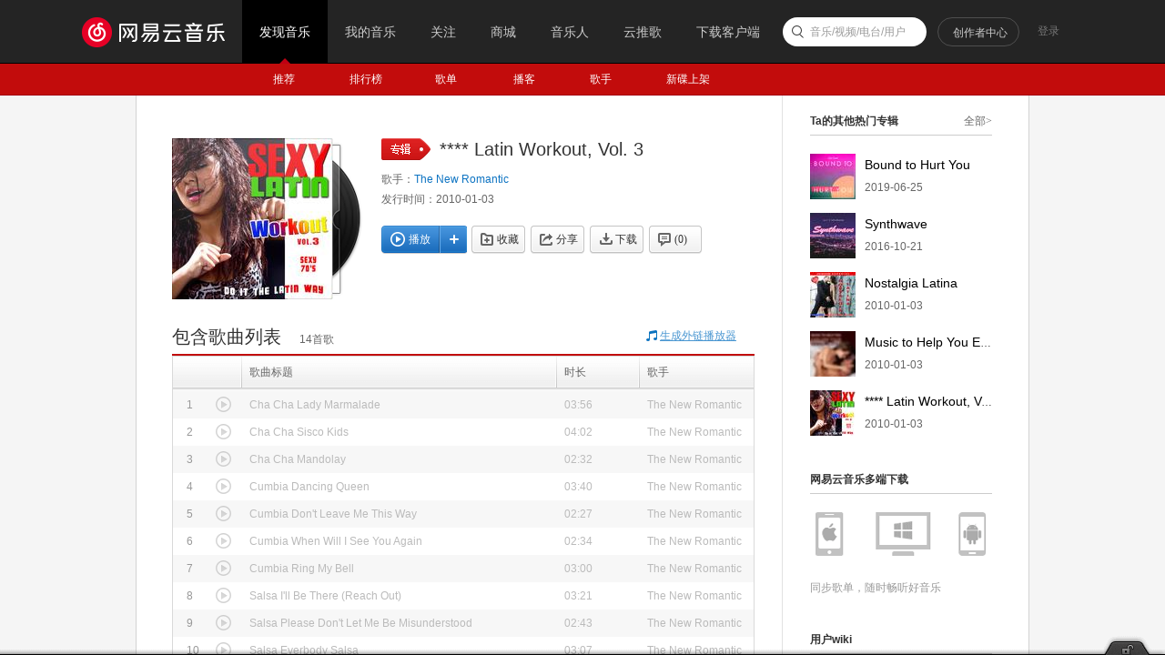

--- FILE ---
content_type: text/css
request_url: https://s2.music.126.net/web/s/core_7b97ab8f6a91b2493aa7bbceb1111158.css?7b97ab8f6a91b2493aa7bbceb1111158
body_size: 35907
content:
body,html,h1,h2,h3,h4,h5,h6,ul,ol,li,dl,dt,dd,header,menu,section,p,input,td,th,ins{padding:0;margin:0;}body,textarea,select,input,button{font-size:12px; color:#333; font-family:Arial, Helvetica, sans-serif; -webkit-text-size-adjust:none;}section,header,main,article,aside,ins,nav{display:block;}html,body{width:100%; height:100%; border:0; word-wrap:break-word; word-break:break-word;}h1,h2,h3,h4,h5,h6{font-size:100%;}em,i{font-style:normal;text-align:left; font-size:inherit;}html,body,img,iframe{border:0;}textarea{resize:none; overflow:auto;}input:focus,textarea:focus,span:focus,a:focus,button:focus{outline:none;} li,s{list-style:none;}img, .txt{border:0;}mark{background:none;}[hidefocus]{outline:none;}a{text-decoration:none;color:#333;}a:hover{text-decoration:underline;color:#333;}a,a *, .f-hand, .f-hand *{cursor:pointer;}table{border-collapse:collapse;border-spacing:0;table-layout:fixed;}button{border:none;outline:none;cursor:pointer;padding:0;margin:0;}.f-cb:after{clear:both;content:'.';display:block;height:0;visibility:hidden;}.f-cb{*zoom:1;}.f-alpha{_behavior:url(http://music.163.com/style/css/iepngfix.htc);}.f-ib{display:inline-block; *display:inline; *zoom:1;}.f-img, .f-blk{display:block; width:100%; height:100%;}.f-pr{position:relative;zoom:1;}.f-pa{position:absolute;}.f-link{position:absolute; top:0; left:0; display:block; width:100%; height:100%;}.f-hide,.js-hide{display:none !important;}.f-vhide,.js-vhide{visibility:hidden;}.f-oh{overflow:hidden;}.f-fl{float:left;}.f-fr{float:right;}.f-sep{margin-left:5px; margin-right:5px;}.f-ff0{font-family:Arial, Helvetica, sans-serif;}.f-ff1{font-family:simsun,\5b8b\4f53;}.f-ff2{font-family:"Microsoft Yahei", Arial, Helvetica, sans-serif; }.f-ff3{font-family:Georgia, "Times New Roman", Times, serif;}.f-fs0{font-size:12px;}.f-fs1{font-size:14px;}.f-fs2{font-size:16px;}.f-fs3{font-size:18px;}.f-fs4{font-size:20px;}.f-fs9{font-size:30px;}.f-fs15{font-size:15px;}.f-fw0{font-weight:normal;}.f-fw1{font-weight:bold;}.f-tl{text-align: left;}.f-tdu, .f-tdu:hover{ text-decoration:underline;}.f-tdn,.f-tdn:hover{ text-decoration:none;}.f-pre{word-wrap:break-word; word-break:break-all;}.f-thide{overflow:hidden;text-overflow:ellipsis;white-space:nowrap;word-wrap:normal;}.f-thide2, .f-thide3{overflow:hidden; text-overflow:ellipsis;display:-webkit-box; -webkit-box-orient:vertical; -webkit-line-clamp:2;}.f-thide2{-webkit-line-clamp:2;}.f-thide3{-webkit-line-clamp:3;}.f-tdlt{text-decoration:line-through;}.f-brk{word-wrap:break-word;word-break:break-word;white-space:normal;}.f-nw{white-space:nowrap;}.f-tid{text-indent:-9999px;}.f-nobd{border:none;}.f-tc{text-align:center;}.f-vam, .f-vama *{vertical-align: middle;}.f-rdi{margin:-2px 0 0 -1px; *margin:-6px -4px -4px -4px; vertical-align:middle;}.f-hand{ cursor:pointer;}.f-curbig{cursor: url(../../style/web2/img/timeline/big.cur?fd592282e60c20d198055f9166df5d55), auto;}.f-cursml{cursor: url(../../style/web2/img/timeline/small.cur?85a2ecfa65b8ec6a26ea3f1b2e46cc8b), auto;}.f-curleft{cursor: url(../../style/web2/img/timeline/frd_show_left.cur?ad8d7770081396a601741f4f91faea40), auto;}.f-curright{cursor: url(../../style/web2/img/timeline/frd_show_right.cur?ca799075ab063863fd06de9a03faec7e), auto;}.f-cd{cursor:default;}.f-sltnone{-moz-user-select: none; -webkit-user-select: none; -ms-user-select: none; user-select:none;}.f-dft, .f-dft *{cursor: default;}.f-blank{background-image:url(../../style/web2/img/common/bg_blank.png?6fbdeebfafd0a1ca0a8ea04853d48bce);}.f-mgt5{margin-top:5px;}.f-mgt10{margin-top:10px;}.f-mgt20{margin-top:20px;}.f-mgt30{margin-top:30px;}.f-mgt40{margin-top:40px;}.f-mgt60{margin-top:60px;}.f-mgb30{margin-bottom:30px !important;}.f-mgl10{margin-left:10px;}.f-oys{overflow-y:scroll;}.s-fc0,a.s-fc0:hover{color:#000;}.s-fc1{color:#333;}a.s-fc1:hover{color:#000;}.s-fc2,a.s-fc2:hover{color:#D0D0D0;}.s-fc3,a.s-fc3:hover{color:#666;}.s-fc4,a.s-fc4:hover{color:#999;}.s-fc5,a.s-fc5:hover{color:#555;}.s-fc6,a.s-fc6:hover{color:#c20c0c;}.s-fc7,a.s-fc7:hover{color:#0c73c2;}.s-fc8,a.s-fc8:hover{color:#aeaeae;}.s-fc9{color:#bb2128;}.s-fc10{color:#d33a31;}.s-fc11{color:#c2c2c2;}a.s-fc11:hover{color:#c2c2c2;}.s-fc12, a.s-fc12:hover{color:#fff;}.s-fc13{color:#fe672e;}.s-fc14{color:#ccc;}.s-fc15{color:#888;}.s-fc16{color:#000;}.s-fc17{color:#bfbfbf;}.s-fc18{color:#dfdfdf;}.f-base-white {color: #fff;}.forupdatemerged{color:#fff;display:none;}.f-r-icon-dis-5 {display: inline-block;width: 10px;}.pwdloginwrapper .u-txt-err {float: none !important;}.captchaloginwrapper .u-txt-err {float: none !important;}.inputbox {position: relative;}.inputbox .forget {position: absolute;right: 0;top: 7px;}.inputbox .password {padding-right: 66px;box-sizing: border-box;width: 220px !important;height: 32px;}.actionbox {display: flex;justify-content: space-between;}.actionbox .u-auto {margin-right: 5px !important;}.empty-login{display: flex;flex-direction: column;justify-content: center;align-items: center;}
.u-icn,.u-title-1 .out .icon{background:url(../../style/web2/img/icon.png?9a851cbd515aa03d91da2c0c813544d1) no-repeat 0 9999px;}.u-icn2{background:url(../../style/web2/img/icon2.png?d0cb79e98b44a1797595a397f636f7a5) no-repeat 0 9999px;}.u-btn2,.u-btn2 i,.u-btn2 .icn, .u-btni,.u-btni i,.u-tag,.u-tag i,.u-btni-addply .ply{background:url(../../style/web2/img/button2.png?475c87f112c51f9550b9873c8e7cb5d1) no-repeat 0 9999px;}.u-icn3, .u-hot, .u-hot i{background:url(../../style/web2/img/table.png?e8af77c3717762366ecd7254a00e197d) no-repeat 0 9999px;}.u-cover .bottom,.u-cover .msk,.n-musicsd .lst .avatar .msk{background:url(../../style/web2/img/coverall.png?0b1e1346dbdece5f5a3cea51af693f33) no-repeat; _background:url(../../style/web2/img/coverall_8.png?6d7d550c2393fbb25309fcaf9b5dc1a7) no-repeat 0 9999px;}.u-cover .ply, .u-cover .icon-headset, .u-cover .icon-play,.u-face .msk,.n-note .head .msk,.icn-vip,.icn-daren, .u-checkbox{background:url(../../style/web2/img/iconall.png?7ae50a172d4d1f0af8f385559a4af52a) no-repeat; _background:url(../../style/web2/img/iconall_8.png?50ee458c746393a5623b40302554431c)}.u-load .icn{ background:url(../../style/web2/img/loading.gif?e3aa7370e0bf0494ae51dbb42bd0b5af) no-repeat;}.u-slg,.u-slg2,.u-slg3,.u-blg,.u-mlg,.u-mlg2,.u-errlg{ background:url(../../style/web2/img/logo.png?dbfc67c6977cf65e2ab339cda4b26755) no-repeat 0 9999px;}.u-btn,div.u-page a,div.u-page a.js-selected, div.u-page a.znxt.js-disabled, div.u-page a.zprv.js-disabled{background:url(../../style/web2/img/button.png?eceb0591c2b7ac88e2713ba5537d646c) no-repeat 0 9999px;}.u-slt,.u-slt .btn{ background:url(../../style/web2/img/sprite.png?8b7ad3e6b091394eaa7927a8cf197c4d) no-repeat 0 9999px;}.u-importlg{background:url(../../style/web2/img/import/import_logo.jpg?dad491e7d8bcc5e4366fab4d6a6016df) no-repeat 0 9999px;}.u-btnmp{background:url(../../style/web2/img/button3.png?99c0e8e9ceb887c9ee79cef913eb7a51) no-repeat 0 9999px;}.u-btn5,.u-btn5 em,.u-btn5 s{background:url(../../style/web2/img/button5.png?869d6e7cd7415bd08cf839d980441061) no-repeat 0 9999px;}.u-date,.u-date .mask{background:url(../../style/web2/img/date.png?b97c08a7782ad7018c7b6e14e1118469) no-repeat 0 9999px;}.u-msk{background:url(../../style/web2/img/mask.png?53871cf3973901e229d509cff0f94bc1) no-repeat 0 9999px;}.u-face .msk{_background:url(../../style/web2/img/ie6/head2.png?8d8a3e6c24be04136fa561466e3e90e2) no-repeat;}.u-cover-tiny .ply{_background:url(../../style/web2/img/ie6/icn_ply.png?9f521c2756635a626aad65b3f8bf355c) no-repeat;}.u-cover-0 .icon-play,.u-cover-alb1 .icon-play,.u-cover-10 .icon-play,.u-cover-11 .icon-play,.u-cover-12 .icon-play{_background:url(../../style/web2/img/ie6/icn_ply.png?d738dc4bbad82387c98371b1853f7e76) no-repeat;}.u-cover-0 .icon-play:hover,.u-cover-alb1 .icon-play:hover,.u-cover-10 .icon-play:hover,.u-cover-11 .icon-play:hover,.u-cover-12 .icon-play:hover{_background:url(../../style/web2/img/ie6/icn_ply_hvr.png?3b63dbba6357fbea35607f6452b370cd) no-repeat;}.u-cover-alb2 .icon-play,.u-cover-alb3 .icon-play,.u-cover-9 .icon-play{ _background:url(../../style/web2/img/ie6/icn_ply2.png?426b0523b019a2da43347dead721724f) no-repeat}.u-cover-alb2 .icon-play:hover,.u-cover-alb3 .icon-play:hover,.u-cover-9 .icon-play:hover{ _background:url(../../style/web2/img/ie6/icn_ply2_hvr.png?1bfa55ea73598749ef28394fc7c3acb8) no-repeat;}.u-cover-6 .msk{ _background:url(../../style/web2/img/ie6/singlecover.png?22724cd3e07c59030d2014ea06cbfbdd)}.u-cover-7 .icon-play{ _background:url(../../style/web2/img/ie6/icn_ply5.png?1783d670b85a8622ab4f74a8c77cb669)}.u-cover-7 .icon-play:hover{_background:url(../../style/web2/img/ie6/icn_ply5_hvr.png?294b3885d756b1e5a0b6c5f1e28b4d91)}.u-cover-8 .icon-play,.u-cover-13 .icon-play{_background:url(../../style/web2/img/ie6/icn_ply4.png?67ae55b07e37a3c4654bcb2b96c43e66) no-repeat;}.u-cover-8 .icon-play:hover,.u-cover-13 .icon-play:hover{_background:url(../../style/web2/img/ie6/icn_ply4_hvr.png?728f68ef93cfdda4dbf7ec42793d3b15) no-repeat;}.icn-vip{_background: url(../../style/web2/img/ie6/icn_vip.png?dbb0a10a2b9a0ba2f8be0b75a4c3a9e5) no-repeat;}.icn-daren{_background: url(../../style/web2/img/ie6/icn_daren.png?8e6ea19a0a908b548b98056c3f9fae0b) no-repeat;}.u-date{_background:url(../../style/web2/img/ie6/date.png?1cb1e0a3ff5e9c01bc3e31050b88944a) no-repeat;}.u-date .mask{_background:url(../../style/web2/img/ie6/date_mask.png?4d711fde5e693b08ac8a54970f048e8c) no-repeat;}.u-date-2{_background:url(../../style/web2/img/ie6/date2.png?5e1647682ef4e1efb6df086fca18f0b1) no-repeat;}.u-date-2 .mask{_background:url(../../style/web2/img/ie6/date2_mask.png?2dadb0d532cf67056c1cd38e7e5bb348) no-repeat;}.u-icn2-music{_background:url(../../style/web2/img/ie6/icn_musician.png?febb578cd43247cc1d50047ac0f70fec) no-repeat !important; }.u-hot{display:block; position:relative; width:100px; background-position:0 -240px; line-height:normal;}.u-hot,.u-hot i{display:block;height:8px;}.u-hot i{overflow:hidden;padding:0 4px;background-position:right -318px;}.u-hot i i{margin-left:-4px; padding:0 0 0 4px;background-position:0 -304px;}.u-txt{ height:19px; margin:0; padding:5px 6px 6px; border:1px solid #cdcdcd; border-radius:2px; line-height:19px;box-sizing: content-box;}textarea.u-txt,div.u-txt{width:100%;margin-right:-20px;}.u-txt-err{background-position:0 -200px; border-color:#F08B8B; color:#c20c0c;}.u-txtwrap{padding-right:14px;}.u-txtwrap .zs{position:absolute; bottom:8px; right:10px; _right:20px;}.u-phonewrap{position:relative;height:30px;margin:0;border:1px solid #cdcdcd;border-radius:2px;z-index:10;}.u-phonewrap.z-err{border-color:#f08b8b;}.u-phonewrap.z-err .txt{color:#c20c0c;}.u-phonewrap .current{position:relative;float:left;display:block;height:30px;line-height:30px;padding:0 18px 0 5px;border-right:1px solid #cdcdcd;}.u-phonewrap .current:hover{text-decoration:none;}.u-phonewrap .current .icn{position:absolute;top:14px;right:7px;}.u-phonewrap .txtwrap{overflow:hidden;}.u-phonewrap .txt{display:block;padding:5px 8px 5px;height:20px;line-height:20px;border:none;}.u-phonewrap .options{position:absolute;top:31px;left:-1px;width:100%;height:128px;border:1px solid #cdcdcd;border-top:none;clear:both;background-color:#fff;overflow:auto;}.u-phonewrap .options .itm{height:32px;line-height:32px;color:#333;cursor:pointer;overflow:hidden;}.u-phonewrap .options .itm:hover{background-color:#eaeaea;}.u-phonewrap .options .itm .lt{padding-left:7px;}.u-phonewrap .options .itm .rt{float:right;margin-right:10px;}span.holder-parent{position:relative; zoom:1; display:inline-block; *display:inline;}span.holder-parent label.holder,div.holder-parent label.holder{position:absolute; top:8px; left:0; margin-left:6px; color:#999; line-height:17px; cursor:text;width:95%;word-wrap:break-word;word-break:break-all;white-space:normal;}div.holder-parent{position:relative; zoom:1;}input:-ms-input-placeholder,textarea:-ms-input-placeholder{color:#999;}.u-arr{width:13px; height:14px; overflow:hidden;}.u-arr .arrline, .u-arr .arrclr, .u-arr .arriner{display: block; font-family: "SimSun";font-size: 15px;font-style: normal;font-weight: normal;height: 10px;line-height: normal;}.u-arr .arrline{color:#cdcdcd;}.u-arr .arrclr{margin:-10px 0 0 1px; _margin-top:-17px; color:#fff;}.u-arr-1{width:14px;}.u-arr-1 .arrline{color:#d9d9d9;}.u-arr-1 .arriner{margin-top:-9px; _margin-top:-16px; color:#fcfcfc;}.u-arr-1 .arrclr{margin:-9px 0 0; _margin-top:-16px; color:#f8f8f8;}.u-arr-2 .arrline{color:#d3d3d3;}.u-arr-2 .arrclr{color:#f4f4f4;}.u-arr-3 .arrline{color:#d9d9d9;}.u-arr-3 .arrclr{color:#fcfcfc;}.u-arr-4 .arrline{color: #bccaeb;}.u-arr-4 .arrclr{margin:-10px 0 0 -1px;color: #e9f0ff;}.u-err{height:17px; margin-top:5px; line-height:17px; color:#e33232;}.u-err i{margin-right:8px;}.u-err2{height:23px;line-height:23px;color:#ea524e;font-size:14px;z-index:1;}.u-err2 .icn{margin:-3px 5px 0 0;}.u-slt{width:100px; height:28px; background-position:0 -47px; cursor:pointer;}.u-slt .curr{display:block; width:60px; padding-left:7px; line-height:28px;}.u-slt .btn{display:block; position:absolute; top:0; right:0; width:32px; height:28px; background-position:-169px -47px;}.u-slt:hover .btn{background-position:-210px -47px;}.u-slt ul{position:absolute; top:28px; width:98px; max-height:150px; overflow:auto; background:#fff; border:1px solid #cdcdcd; border-top:none;}.u-slt ul li{line-height:26px;}.u-slt ul a{display:block; height:26px;padding-left:9px; color:#666;}.u-slt ul a:hover{background:#eaeaea; color:#333; text-decoration:none;}.u-slt-1{width:74px;}.u-slt-1 ul{width:72px;}.u-slt-2{width:60px;}.u-slt-2 ul{width:58px;}.u-slt-2 .curr{width:50px;}.u-slg,.u-slg2,.u-slg3,.u-blg,.u-mlg,.u-mlg2,.u-importlg,.u-errlg{display:inline-block; vertical-align:middle;}.u-slg{width:20px; height:20px;}.u-slg2{width:23px; height:23px;}.u-slg3{width:20px; height:20px;}.u-blg{width:70px; height:70px;}.u-mlg{width:58px; height:58px;}.u-mlg2{width:38px; height:38px;}.u-importlg{width:54px;height:54px}.u-errlg{width:270px;height:112px}.u-slg-sn{background-position:0 0;}.u-slg-sn-gray{background-position:0 -25px;}.u-slg-tc{background-position:-24px 0;}.u-slg-tc-gray{background-position:-24px -25px;}.u-slg-db{background-position:-48px 0;}.u-slg-db-gray{background-position:-48px -25px;}.u-slg-rr{background-position:-72px 0;}.u-slg-rr-gray{background-position:-72px -25px;}.u-slg-wy{background-position:-170px -25px;}.u-slg-wy-gray{background-position:-195px -25px;}.u-slg-qz{background-position:-114px -25px;}.u-slg-qz-gray{background-position:-139px -25px;}.u-logo li{float:left;}.u-logo-s{margin-left:-8px;}.u-logo-s li{margin-left:8px; height:22px;}.u-blg-mb{ background-position:0 -50px;}.u-blg-sn{ background-position:-80px -50px;}.u-blg-tc{ background-position:-160px -50px;}.u-blg-wy{ background-position:-240px -50px;}.u-mlg-mb{ background-position:0 -130px;}.u-mlg-mb-gray{ background-position:0 -200px;}.u-mlg-sn{ background-position:-70px -130px;}.u-mlg-sn-gray{ background-position:-70px -200px;}.u-mlg-tc{ background-position:-140px -130px;}.u-mlg-tc-gray{ background-position:-140px -200px;}.u-mlg-rr{ background-position:0 -270px;}.u-mlg-rr-gray{ background-position:0 -340px;}.u-mlg-db{ background-position:-70px -270px;}.u-mlg-db-gray{ background-position:-70px -340px;}.u-mlg-wy{ background-position:-140px -270px;}.u-mlg-wy-gray{ background-position:-140px -340px;}.u-mlg-qz{ background-position:-210px -129px;}.u-mlg-qz-gray{ background-position:-210px -200px;}.u-mlg-urs{ background-position:-208px -271px;}.u-mlg-urs-gray{ background-position:-208px -340px;}.u-mlg-qq{background-position:0 -666px;}.u-mlg-qq-gray{background-position:0 -744px;}.u-mlg-wx{background-position:-93px -666px;}.u-mlg-wx-gray{background-position:-93px -744px;}.u-mlg2-wx{background-position:-150px -670px;}.u-mlg2-qq{background-position:-190px -670px;}.u-mlg2-sn{background-position:-231px -670px;}.u-mlg2-wy{background-position:-271px -670px;}.u-importlg-xm{background-position:0 0}.u-importlg-music{background-position:0 -55px}.u-importlg-kg{background-position:0 -110px}.u-importlg-kw{width:68px;height:69px;background-position:0 -172px}.u-slg2-wy{ background-position:-110px 0;}.u-slg2-mb{ background-position:-140px 0;}.u-slg3-sn{background-position:-172px 0}.u-slg3-tx{background-position:-200px 0}.u-slg3-qz{background-position:-226px 0}.u-errlg-404{background-position:0 -405px}.u-errlg-500{background-position:0 -524px}.u-icn,.u-icn2,.u-icn3{display:inline-block; overflow:hidden; vertical-align:middle;}.u-icn-01{width:20px; height:20px; background-position:-41px -57px;}.u-icn-02{width:20px; height:20px; background-position:-41px -27px;}.u-icn-s-02{width:14px; height:15px; background-position:-70px 0;}.u-icn-s-01{width:14px; height:15px; background-position:-70px -20px;}.u-icn-1{width:11px; height:13px; background-position:0 1px; font-size:100%; font-style:normal;}.u-icn-2{width:21px; height:18px; background-position:0 -18px;}.u-icn-3{width:19px; height:16px; background-position:0 -39px;}.u-icn-4{}.u-icn-5{width:17px; height:18px; background-position:0 -740px;}.u-icn-6{width:24px; height:24px; background-position:0 -60px;}.u-icn-7{width:24px; height:24px; background-position:0 -88px;}.u-icn-8{width:24px; height:24px; background-position:0 -117px;}.u-icn-9{width:24px; height:24px; background-position:0 -141px;}.u-icn-10{width:13px; height:13px; background-position:0 -270px;}.u-icn-10:hover{ background-position:-20px -270px;}.u-icn-11{width:13px; height:14px; background-position:0 -284px;}.u-icn-11:hover{ background-position:-20px -284px;}.u-icn-12{width:65px;height:24px;background-position:0 -214px;}.u-icn-13{width:54px;height:24px;background-position:0 -243px;}.u-icn-14{width:22px; height:22px; background-position:-45px 0;}.u-icn-15{width:30px; height:16px; font-size:0;background-position:0 -166px;}.u-icn-16{width:54px; height:24px; background-position:0 -186px;}.u-icn-17{width:32px; height:15px; background-position:0 -298px;}.u-icn-17a{width:13px; height:18px; background-position:-70px -80px;}.u-icn-18{width:14px; height:14px; background-position:-46px -137px;}.u-icn-18:hover{ background-position:-46px -160px;}.u-icn-19{width:16px; height:14px; background-position:-45px -87px;}.u-icn-19:hover{ background-position:-45px -110px;}.u-icn-20{width:24px; height:24px;background-position:0 -316px;}.u-icn-21{width: 64px;height: 50px;background-position:0 -347px;}.u-icn-22{width: 16px;height: 14px;background-position:0 -400px;}.u-icn-23{width: 20px;height: 18px;background-position:0 -418px;}.u-icn-24{width: 13px;height: 21px;background-position:0 -438px;}.u-icn-25{width:14px; height:14px; background-position:-50px -270px;}.u-icn-26,.u-icn-27,.u-icn-28,.u-icn-29{width:14px; height:15px; background-position:-35px -300px;}.u-icn-27{background-position:-50px -300px;}.u-icn-28{background-position:-35px -320px;}.u-icn-29{background-position:-50px -320px;}.u-icn-30{width:83px; height:65px; background-position:0 -560px;}.u-icn-31,.u-icn-32{width:18px;height:18px;}.u-icn-31{background-position:-25px -430px;}.u-icn-32{background-position:-25px -407px;}.u-icn-33{width:35px;height:36px;background-position:0 -495px;}.u-icn-34{width:13px;height:11px;background-position:0 -540px;}.u-icn-35{width:14px;height:10px;background-position:-25px -541px;}.u-icn-36{width:18px; height:18px; background-position:-40px -490px;}.u-icn-37{width:54px; height:24px; background-position:0 -463px;}.u-icn-38{width:8px;height:5px;background-position:-70px -543px;}.u-icn-39{width:13px; height:12px; background-position:-75px -45px;}.u-icn-40{width:12px; height:16px; background-position:-70px -60px;}.u-icn-41{width:18px; height:18px; background-position:-60px -490px;}.u-icn-42{width:13px; height:12px; background-position:-70px -105px;}.u-icn-43{width:6px; height:6px; background-position:-70px -125px;}.u-icn-44,.u-icn-45,.u-icn-46,.u-icn-47{width:22px; height:21px; background-position:-64px -164px;}.u-icn-45{background-position:-64px -193px;}.u-icn-46{background-position:-64px -245px;}.u-icn-47{background-position:-58px -400px;}.u-icn-48{width:13px; height:15px; background-position:-36px -718px;}.u-icn-49{}.u-icn-50{width:14px;height:14px;background-position:3px -636px;}.u-icn-50:hover{background-position:-11px -636px; text-decoration:none;}.u-icn-51{width:11px;height:12px;background-position:-72px -659px;}.u-icn-52{width:27px;height:15px;background-position:0 -658px;}.u-icn-53{width:35px;height:15px;background-position:-31px -658px;}.u-icn-54{width:10px;height:10px;background-position:-29px -638px;}.u-icn-55{width:17px;height:17px;background-position:-45px -635px;}.u-icn-56{width:11px;height:8px;background-position:-1px -685px;}.u-icn-57{width:13px;height:13px;background-position:-18px -682px;}.u-icn-58,.u-icn-59,.u-icn-60{width:12px;height:15px;}.u-icn-58{width:13px;background-position:-37px -680px;}.u-icn-59{background-position:-54px -680px;}.u-icn-60{background-position:-70px -680px;}.u-icn-61{width:11px;height:8px;background-position:-1px -721px;}.u-icn-62{width:12px;height:14px;background-position:-19px -718px;}.u-icn-63{width:9px;height:5px;background-position:-72px -663px}.u-icn-64{width:5px;height:7px;background-position:-75px -638px}.u-icn-65{width:11px;height:12px;background-position:-52px -718px}.u-icn-66{width:14px; height:11px; background-position:-60px -455px;}.u-icn-67{width:13px; height:10px; background-position:-60px -470px;}.u-icn-68{width:12px; height:12px; background:url(../../style/web2/img/ie6/dot2.png?a0e1989356cbc7637669cbe24aa6bd21) no-repeat;}.u-icn-69,.u-icn-70{width:11px; height:8px; background-position:-65px -520px;}.u-icn-70{background-position:-45px -520px;}.u-icn-71{width:23px; height:23px; background-position:-20px -735px;}.u-icn-72,.u-icn-73,.u-icn-74{background-position:-74px -268px;}.u-icn-73{ background-position:-74px -299px;}.u-icn-74{ background-position:-74px -318px;}.u-icn-75{width:16px; height:17px; background-position:-67px -283px;}.u-icn-76{width:28px;height:28px;background-position:-55px -736px;}.u-icn-77{width:28px;height:28px;background-position:0 -766px;}.u-icn-78{width:26px;height:15px;background-position:-38px -770px;}.u-icn-79{width:18px;height:7px;background-position:-64px -340px;}.u-icn-80{width:10px;height:10px;background-position:-75px -352px;}.u-icn-80:hover{background-position:-75px -365px;}.u-icn-81{width:13px;height:13px;background-position:0 -700px;}.u-icn-81:hover{background-position:-22px -700px;}.u-icn-82{width:25px;height:30px;background-position:-60px -798px;}.u-icn-83{width:40px; height:18px; background-position:0 -840px;}.u-icn-84{width:12px; height:13px; background-position:-65px -840px;}.u-icn-85{width:22px; height:22px; background-position:-40px -836px;}.u-icn-86{width:12px; height:14px; background-position:-50px -430px;}.u-icn-86:hover, a:hover .u-icn-86{background-position:-68px -430px;}.u-icn-87{width:21px; height:18px; background-position:0 -862px;}.u-icn-88{width:36px;height:36px;background-position:-49px -888px;}.u-icn-89{width:36px;height:36px;background-position:0px -936px;}.u-icn-90{width:36px;height:36px;background-position:0px -888px;}.u-icn-92{width:48px; height:48px; background-position:-37px -952px;}.u-icn-93{width:55px;height:24px;background-position:0 -1014px;}.u-icn-94{width:73px;height:24px;background-position:0 -1050px;}.u-icn-95{width:16px;height:16px;background-position: -34px -863px;}.u-icn-96{width:13px;height:12px;background-position: -60px -862px;}.u-icn-97{width:18px;height:18px;background-position: 0 -980px;}.u-icn-98{background-image: url(https://p1.music.126.net/UPFxeFR61Kw_JzK69hIy-A==/109951164007455283.png);height:27px;width:75px;background-position:center;color:white;background-size:100% 100%;margin-top:-3px;font-size:13px;line-height: 25px;padding-left: 8px;-webkit-box-sizing: border-box;-moz-box-sizing: border-box;box-sizing: border-box;}.u-icn2-1{width:22px; height:22px; background-position:0 0;}.u-icn2-2,.u-icn2-3,.u-icn2-4{width:22px; height:22px; background-position:-25px 0;}.u-icn2-3{background-position:0 -25px;}.u-icn2-4{background-position:-25px -25px;}.u-icn2-5{width:18px; height:18px; background-position:0 -50px;}.u-icn2-5:hover{background-position:-20px -50px;}.u-icn2-dy,.u-icn2-ydy{width:14px; height:14px; background-position:-50px 0;}.u-icn2-ydy{background-position:-70px 0;}.u-icn2-7{width:73px; height:24px; background-position:0 -75px;}.u-icn2-8{width:16px; height:17px; background-position:-50px -20px;}.u-icn2-9{width:9px; height:5px; background-position:-75px -29px;}.u-icn2-share, .u-icn2-fav, .u-icn2-del{width:16px; height:14px; background-position:-90px 0;}.u-icn2-share:hover{background-position:-90px -20px;}.u-icn2-fav{background-position:-110px 0;}.u-icn2-fav:hover{background-position:-110px -20px;}.u-icn2-del{background-position:-130px 0;}.u-icn2-del:hover{background-position:-130px -20px;}.u-icn2-10{width:14px;height:14px;background-position:-51px -50px;}.u-icn2-11{width:40px;height:40px;background-position:-78px -45px;}.u-icn2-12, .u-icn2-13{width:15px; height:14px; background-position:-150px 0;}.u-icn2-12:hover{background-position:-150px -20px;}.u-icn2-13{background-position:-170px 0;}.u-icn2-14{width:16px; height:16px; background-position:-133px -454px;}.u-icn2-17{width:7px;height:4px;background-position:-260px -450px;}.u-icn2-lv{background-position:-130px -64px;}.u-icn2-lvright{width:8px; height:17px; background-position:-192px -64px;}.u-icn2-skill{width:14px; height:14px; background-position:-170px -20px;}.u-icn2-lev{background-position:-135px -190px;}.u-icn2-levr{width:9px; height:19px; background-position:-191px -190px;}.u-icn2-q{width:13px;height:13px;background-position:-170px -43px;}.u-icn2-mb{width:20px;height:17px;background-position: -178px -110px;}.u-icn2-mb-normal{background-position: -178px -130px;}.u-icn2-mb-dis{background-position: -178px -150px;}.u-icn2-music{width:20px; height:20px; background-position:-80px -190px;}.u-icn2-music2{width:12px; height:13px; background-position:-110px -190px;}.u-icn2-jp1{width:72px;height:24px;background-position:-110px -275px;margin-right:10px;}.u-icn2-jp2{width:50px;height:50px;background-position:-80px -220px;}.u-icn2-jp3{width:40px;height:40px;background-position:-135px -220px;}.u-icn2-jp4{width:25px;height:25px;background-position:-80px -275px;}.u-icn2-jp5{width:20px;height:20px;background-position:-180px -220px;}.u-icn2-mv{width:15px;height:10px;background-position:-60px -310px;}.u-icn2-15, .u-icn2-16{width:20px; height:20px; background-position:0 -450px;}.u-icn2-16{background-position: -30px -450px;}.u-icn2-addimg{width:80px; height:80px; background-position:-210px -70px;}.u-icn2-delimg{width:16px; height:16px; background-position:-120px -340px;}.u-icn2-quaver{width:30px; height:30px; background-position:0 -340px;}.u-icn2-plus{width:12px; height:17px; background-position:-40px -338px;}.u-icn2-arr{width:10px; height:17px; background-position:-40px -354px;}.u-icn2-srch{width:17px; height:16px; background-position:-140px -340px;}.u-icn2-pencil{width:14px;height:14px;background-position:-110px -455px;}.u-icn2-check{width:14px;height:14px;background-position:-200px 0;}.z-slt.u-icn2-check{background-position:-220px 0;}.u-icn2-arr2{width:12px;height:8px;background-position:-240px 0;}.u-icn2-ok{width:38px;height:38px;background-position:-200px -20px;}.u-icn2-err{width:38px;height:38px;background-position:-240px -20px;}.u-icn2-alert{width:14px;height:14px;background-position:-260px 0;}.u-icn2-suc{width:14px; height:14px; background-position:0 -380px;}.u-icn2-fail{width:14px; height:14px; background-position:-20px -380px;}.u-icn2-plus2{width:16px; height:16px; background-position:-50px -380px;}.u-icn2-cancel{width:17px; height:17px; background-position:-75px -380px;}.u-icn2-videocover{width:39px; height:26px; background-position:-100px -380px;}.u-icn2-pfv, .u-icn2-pfdr, .u-icn2-pfyyr{width:68px; height:20px;}.u-icn2-musician-ai{width:85px; height:20px;}.u-icn2-musician-beginner{width:94px; height:20px;}.u-icn2-musician-corporate{width:93px; height:20px;}.u-icn2-pfv{background-position:0 -480px;}.u-icn2-pfdr{background-position:-75px -480px;}.u-icn2-pfyyr{background-position:-150px -480px;}.u-icn2-musician-ai{background: url(https://p5.music.126.net/obj/wonDlsKUwrLClGjCm8Kx/59679345301/621c/2ab5/0db6/53c772fab53ee351c4c738b4bc611f60.png);background-repeat: no-repeat;}.u-icn2-musician-beginner{background: url(https://p6.music.126.net/obj/wonDlsKUwrLClGjCm8Kx/59679344475/397f/fc94/6537/de178d3a92f2376211ec4c709288f1ab.png);background-repeat: no-repeat;}.u-icn2-musician-corporate{background: url(../../style/web2/img/musicianCorporate.png?18cb347218458726e8ba83dce351f8c0);background-repeat: no-repeat;background-size: cover;}.u-icn2-mvtag{width:29px; height:18px; background-position:-230px -480px;}.u-icn2-smvtag{width:26px; height:16px; background-position:-270px -480px;}.u-icn3-1{width:17px; height:17px; background-position:0 -103px;}.u-icn3-1:hover{background-position:0 -128px;}.ply-z-slt{background-position:-20px -128px;}.u-lv{display:inline-block; height:17px; overflow:hidden; padding-left:25px; line-height:18px; color:#999; font-weight:bold; font-style:italic;}.u-lv:hover{background-position:-130px -84px; color:#777; text-decoration:none; }.u-lv:hover .u-icn2-lvright{background-position:-192px -84px;}.u-lv i{float:right;}.u-lev{display:inline-block; height:19px; overflow:hidden; padding-left:29px; line-height:21px; color:#e03a24; font-size:14px; font-weight:bold; font-style:italic;}.u-lev i{float:right;}.u-rnk{line-height:normal; font-size:10px;}.u-rnk i{margin:-1px 2px 0 0; *margin-top:0; _margin-top:1px; vertical-align:middle; }.u-rnk-up{color:#ba2226;}.u-rnk-dn{color:#4abbeb;}.u-rnk-stop{color:#c5c5c5;}.u-bub{display:block; position:relative; zoom:1; width:22px; height:22px; color:#fff; text-align:center; line-height:23px; font-weight:bold;}.u-bub:hover{color:#fff; text-decoration:none;}.u-bub:hover *{cursor:pointer;}.u-bub em{float:none; display:block;position:relative; text-align:center;z-index:2;}.u-bub b{position:absolute; top:0; left:0; height:22px; width:22px; background:url(../../style/web2/img/ie6/bub.png?438d77d2f43a5d605df6323db26e2dd8) no-repeat; }.u-bub-1,.u-bub-1 b{width:29px; }.u-bub-1 b{background-image:url(../../style/web2/img/ie6/bub2.png?accd5f4a8b44a14d3b2c36d2e27794a4);}.u-bub-2,.u-bub-2 b{width:36px;}.u-bub-2 b{ background-image:url(../../style/web2/img/ie6/bub3.png?0cc5b2200beb577579b96af0a71ea6da);}.u-date{position:relative; zoom:1; display:block; width:140px; height:140px; background-position:0 0;}.u-date:hover{text-decoration:none}.u-date .head{display:block;height:33px; line-height:33px; color:#fed9d9; font-size:14px; text-shadow:0 -1px #962626; text-align:center;}.u-date .bd{display:block;line-height:102px; text-align:center; font-size:94px; font-family:Arial, Helvetica, sans-serif; font-weight:bold; color:#202020;}.u-date .mask{position:absolute; top:33px; left:0; width:142px; height:107px; background-position:0 -150px; _background-position:0 0;}.u-date-2{width:114px; height:114px; background-position:0 -270px; _background-position:0 0;}.u-date-2 .head{height:26px; line-height:26px; font-size:12px;}.u-date-2 .bd{font-size:74px; line-height:80px;}.u-date-2 .mask{top:26px; background-position:0 -400px; _background-position:0 0;}.u-btn{display: inline-block;}.u-btn-hot{height:29px;background-position:0 0;border-radius:3px;}.u-btn-new{width:93px;height:29px;background-position:0 -32px;}.u-btn-area{width:134px;height:29px;background-position:0 0;}.u-btn-song{width:134px;height:29px;background-position:0 -40px;}.u-btn-sgl{width:134px;height:29px;background-position:0 -40px;}.u-btn-g{width:75px;height:26px;background-position:0 -64px;text-align: center; line-height:26px;}.u-btn-crt{width:52px;height:22px;background-position:0 -96px;}.u-btn-crt i{display:inline-block;line-height:22px; *line-height:23px; overflow:hidden; padding-left:20px;color:#515151;font-size:12px;font-weight: normal;}.u-btn-crt:hover{ background-position:-94px -39px; text-decoration:none;}.u-btn-ios{width:146px;height:47px; background-position:0 0;}.u-btn-ios:hover{background-position:0 -112px;}.u-btn-andr{width:146px;height:47px;background-position:0 -56px;}.u-btn-andr:hover{ background-position:0 -168px;}.u-btn-bind{width:47px; height:31px; padding-left:37px; background-position:0 -430px; line-height:30px; text-align:left;}.u-btn-bind:hover{background-position:0 -470px; text-decoration:none;}.u-btn-sn,.u-btn-tc,.u-btn-wy,.u-btn-mb{display:block; width:111px; height:32px; padding-left:39px; line-height:32px; text-align:left; background-position:0 -285px;}.u-btn-tc{ background-position:0 -335px;}.u-btn-wy{ background-position:0 -385px;}.u-btn-mb{ background-position:0 -510px;}.u-btn-prv{ background-position:-110px 0}.u-btn-prv:hover{ background-position:-110px -20px;}.u-btn-nxt{ background-position:-120px 0}.u-btn-nxt:hover{ background-position:-120px -20px;}.u-btn-rz{display:block; width:86px; padding-left:36px; line-height:29px;}.u-btn-ply{width:62px; height:25px; background-position:0 -195px; color:#fff; line-height:23px; text-indent:28px;}.u-btn-ply:hover{color:#fff; text-decoration:none; background-position:-70px -195px;}.u-btn-top50{width:99px; height:26px; background-position:0 -225px; color:#333; line-height:23px; text-indent:27px;}.u-btn-top50:hover{text-decoration:none; background-position:0 -255px;}.u-btn-1{width:46px; height:25px; background-position:-84px -64px; color:#fff; text-align:center; line-height:25px;}.u-btn-1:hover{background-position:-84px -94px; color:#fff; text-decoration:none;}.u-btn-1-dis, .u-btn-1-dis:hover{ background-position:-84px -64px; color:#abc3e4; cursor:default;}.u-btn-1-dis-2, .u-btn-1-dis-2:hover{ cursor:not-allowed;}.u-btn-2{width:89px; height:31px; color:#333; background-position:0 -680px; text-indent:31px; line-height:30px;}.u-btn-3{width:64px;height:27px;background-position:0 -990px; line-height:27px;}.u-btn-3:hover{background-position:0 -1020px;}.u-btn-3 i{display:inline-block;height:25px;line-height:25px;padding-left:26px;color:#5d5d5d;cursor:pointer;}.u-btn-3-ing i{color:#bbb;}.u-btn-4{width:64px;height:27px;background-position:0 -1082px;cursor:default;}.u-btn-4 i{display:inline-block;height:25px;line-height:25px;padding-left:22px;color:#bebebe;cursor:default;}.u-btn-5{width:81px;height:31px; background-position:0 -955px;}.u-btn-5 i{display:inline-block;height:29px;line-height:29px;padding-left:25px;color:#666;}.u-btn-5:hover{background-position:-68px -990px; text-align:center;}.u-btn-5:hover i{padding-left:0;}.u-btn-6, .u-btn-ygz{width:70px;height:31px; background-position:0 -919px;}.u-btn-6 i, .u-btn-ygz i{display:inline-block;height:30px;line-height:30px;padding-left:26px;color:#666;}.u-btn-6:hover{background-position:0 -760px; text-align:center;}.u-btn-6:hover i{padding-left:0;}.u-btn-7{width:75px;height:31px;background-position:0 -810px;}.u-btn-7:hover{background-position:0 -845px;}.u-btn-7:active{background-position:0 -880px;}.u-btn-7 i{display:inline-block;height:29px;line-height:29px;padding-left:30px;}.u-btn-8{width:40px; height:31px; padding-left:30px; background-position:0 -720px; color:#fff; line-height:30px;}.u-btn-8:hover{ background-position:-80px -720px; color:#fff;}.u-btn-9{width:75px; height:42px; padding-left:50px; background-position:0 -1113px; color:#fff; line-height:38px;}.u-btn-9:hover{ background-position:0 -1156px;color:#fff;}.u-btn-10{width:84px;height:32px;background-position:0 -1207px;}.u-btn-10 i{display:inline-block;height:32px;line-height:32px;padding-left:30px;}.u-btn-10 i.over{display:inline-block;}.u-btn-10 i.out{display:none;}.u-btn-10:hover{background-position:0 -1288px;}.u-btn-10:hover i.out{display:inline-block;padding-left:18px;}.u-btn-10:hover i.over{display:none;}.u-btn-11{width:84px;height:32px;background-position:0 -1249px;}.u-btn-11 i{display:inline-block;height:32px;line-height:32px;padding-left:18px;}.u-btn-11:hover{background-position:0 -1288px;}.icn-vip,.icn-daren{display:inline-block; *display:inline; zoom:1; width:22px;height:22px;background-position: 0 -580px;_background-position: 0 0;}.icn-daren{background-position:-33px -580px;_background-position: 0 0;}.u-btn2,.u-btn2 i{display:inline-block;*display:inline;*zoom:1;height:31px;line-height:31px; overflow:hidden; *line-height:32px; vertical-align:top;text-align:center;cursor:pointer;}.u-btn2{padding:0 5px 0 0;white-space:nowrap;}.u-btn2,.u-btn2:hover{text-decoration:none;}.u-btn2 i{padding:0 15px 0 20px;pointer-events:none;}.u-btn2-1{color:#333;background-position:right -100px;}.u-btn2-1 i{color:#333;background-position:0 -59px;}.u-btn2-1:hover{color:#333;background-position:right -182px;}.u-btn2-1:hover i{color:#333;background-position:0 -141px;}.u-btn2-1:active{color:#333;background-position:right -264px;}.u-btn2-1:active i{color:#333;background-position:0 -223px;}.u-btn2-2{color:#fff;background-position:right -428px;}.u-btn2-2 i{color:#fff;background-position:0 -387px;}.u-btn2-2:hover{color:#fff;background-position:right -510px;}.u-btn2-2:hover i{color:#fff;background-position:0 -469px;}.u-btn2-2:active{color:#fff;background-position:right -592px;}.u-btn2-2:active i{color:#fff;background-position:0 -551px;}.u-btn2-3{color:#fff;background-position:right -2894px;}.u-btn2-3 i{color:#fff;background-position:0 -2855px;}.u-btn2-3:hover{color:#fff;background-position:right -2969px;}.u-btn2-3:hover i{color:#fff;background-position:0 -2925px;}.u-btn2-dis,.u-btn2-dis i{color:#bebebe;cursor:default;}.u-btn2-dis,.u-btn2-dis:hover,.u-btn2-dis:active{color:#bebebe;background-position:right -346px;}.u-btn2-dis i,.u-btn2-dis:hover i,.u-btn2-dis:active i{color:#bebebe;background-position:0 -305px;}.u-btn2-2-dis{cursor:default;}.u-btn2-2-dis,.u-btn2-2-dis:hover,.u-btn2-2-dis:active{color:#b6d3f1;background-position:right -3421px;}.u-btn2-2-dis i,.u-btn2-2-dis:hover i,.u-btn2-2-dis:active i{color:#b6d3f1;background-position:0 -3380px;}.u-btn2-sm i{padding:0 0 0 5px;}.u-btn2-w2 i{width:40px;}.u-btn2-w4 i{width:55px;}.u-btn2-lg i{width:180px;}.u-btn2-fiv i{width:195px;font-size:14px;}.u-btn2-fiv .u-icn{margin-left:11px;}.u-btn2-2-s{color:#fff; background-position:right -3500px;}.u-btn2-2-s i{color:#fff; background-position:0 -3460px;}.u-btn2-2-s:hover{background-position:right -3580px;}.u-btn2-2-s:hover i{background-position:0 -3540px;}.u-btn2-1-s{color:#333; background-position:right -3660px;}.u-btn2-1-s i{color:#333; background-position:0 -3620px;}.u-btn2-1-s-dis{cursor:default; color:#ccc; background-position:right -3740px;}.u-btn2-1-s-dis i{color:#ccc; background-position:0 -3700px;}.u-btn2-3-s{color:#fff; background-position:right -3880px;}.u-btn2-3-s i{color:#fff; background-position:0 -3840px;}.u-btn2-3-s .s-fc2{color:#fff; opacity:0.7; filter:Alpha(opacity=70);}.u-btn2-3-s:hover{background-position:right -3960px;}.u-btn2-3-s:hover i{background-position:0 -3920px;}.u-btn2-1-h,.u-btn2-1-h i,.u-btn2-2-h,.u-btn2-2-h i{height:35px; line-height:34px; *line-height:36px;}.u-btn2-1-h{background-position:right -1850px;}.u-btn2-1-h i{background-position:0 -1810px;}.u-btn2-1-h:hover{background-position:right -1930px;}.u-btn2-1-h:hover i{background-position:0 -1890px;}.u-btn2-2-h{background-position:right -1690px;}.u-btn2-2-h i{background-position:0 -1650px;}.u-btn2-2-h:hover{background-position:right -1770px;}.u-btn2-2-h:hover i{background-position:0 -1730px;}.u-btn2-icn i{padding:0 5px 0 10px;}.u-btn2 .icn{float:left;}.u-btn2 .icn-praise, .u-btn2 .icn-praised{width:17px; height:15px; margin:8px 6px 0 0; background-position:0 -95px;}.u-btn2 .icn-praised{background-position:-30px -95px;}.u-btn3{display:inline-block; *display:inline; zoom:1; width:80px; height:34px; background:#d34242; border-radius:4px; line-height:34px; color:#fff; }.u-btn3:hover{color:#fff;}.u-btni,.u-btni i{float:left;height:31px;line-height:30px;min-width:23px;cursor:pointer;}.u-btni{padding:0 5px 0 0;white-space:nowrap;}.u-btni,.u-btni:hover{color:#333;text-decoration:none;}.u-btni i{padding:0 7px 0 36px;}.u-btni-play{color:#fff;background-position:right -676px;}.u-btni-play i{color:#fff;background-position:0 -633px;}.u-btni-play .time{margin-left:8px;font-size:12px;}.u-btni-play:hover{color:#fff;background-position:right -762px;}.u-btni-play:hover i{color:#fff;background-position:0 -719px;}.u-btni-play:active{color:#fff;background-position:right -848px;}.u-btni-play:active i{color:#fff;background-position:0 -805px;}.u-btni-play-dis,.u-btni-play-dis i,.u-btni-play-dis .time{cursor:default;}.u-btni-play-dis,.u-btni-play-dis:hover,.u-btni-play-dis:active{color:#bebebe;background-position:right -934px;}.u-btni-play-dis i,.u-btni-play-dis:hover i,.u-btni-play-dis:active i{color:#bebebe;background-position:0 -891px;}.u-btni-share,.u-btni-fav,.u-btni-cmmt,.u-btni-dl{background-position:right -1020px;}.u-btni-unfav{background-position:right -3123px;}.u-btni-share i,.u-btni-fav i,.u-btni-cmmt i,.u-btni-dl i,.u-btni-unfav i{padding-right:2px; padding-left:28px;}.u-btni-share i{background-position:0 -1225px;}.u-btni-fav i{background-position:0 -977px;}.u-btni-unfav i{background-position:0 -3080px;}.u-btni-cmmt i{background-position:0 -1465px;}.u-btni-share:hover,.u-btni-fav:hover,.u-btni-cmmt:hover,.u-btni-dl:hover{background-position:right -1106px;}.u-btni-unfav:hover{background-position:right -3223px;}.u-btni-share:hover i{background-position:0 -1268px;}.u-btni-fav:hover i{background-position:0 -1063px;}.u-btni-unfav:hover i{background-position:0 -3180px;}.u-btni-cmmt:hover i{background-position:0 -1508px;}.u-btni-fav-dis,.u-btni-fav-dis:hover,.u-btni-fav-dis2,.u-btni-fav-dis2:hover,.u-btni-share-dis,.u-btni-share-dis:hover,.u-btni-cmmt-dis,.u-btni-cmmt-dis:hover,.u-btni-dl-dis,.u-btni-dl-dis:hover{cursor:default;background-position:right -1192px;}.u-btni-unfav-dis,.u-btni-unfav-dis:hover{cursor:default;background-position:right -3323px;}.u-btni-fav-dis i,.u-btni-fav-dis:hover i,.u-btni-fav-dis2 i,.u-btni-fav-dis2:hover i,.u-btni-share-dis i,.u-btni-share-dis:hover i,.u-btni-cmmt-dis i,.u-btni-cmmt-dis:hover i,.u-btni-dl-dis i,.u-btni-dl-dis:hover i{color:#bebebe;background-position:0 -1149px;cursor:default;}.u-btni-unfav-dis i,.u-btni-unfav-dis:hover i{color:#bebebe;background-position:0 -3280px;cursor:default;}.u-btni-fav-dis2 i,.u-btni-fav-dis2:hover i{background-position:0 -1354px;}.u-btni-share-dis i,.u-btni-share-dis:hover i{background-position:0 -1311px;}.u-btni-cmmt-dis i,.u-btni-cmmt-dis:hover i{background-position:0 -1551px;}.u-btni-add{width:31px;margin-left:-3px;padding-right:0;background-position:0 -1588px;}.u-btni-add:hover{background-position:-40px -1588px;}.u-btni-add:active{background-position:-80px -1588px;}.u-btni-addply{float:left;}.u-btni-addply i{padding:0 7px 0 8px}.u-btni-addply .ply{float:left;width:20px;height:18px;margin:6px 2px 2px 0;background-position:0 -1622px; overflow:hidden;}.u-btni-addply:hover .ply{background-position:-28px -1622px}.u-btni-addply:active .ply{background-position:-56px -1622px}.u-btni-openvipply {background: url(https://p1.music.126.net/ltrE-cu_8_0hcf5mu608YA==/109951164005683028.png);background-size: 100% 100%;width: 100px;height: 32px;margin-right: 4px;}.u-btni-openvipply i {padding: 0 15px 0 30px;background: transparent;}.u-btni-openvipply:hover {background-position: center;}.u-vip-btn-group {height: 32px;float: left;background: url(https://p1.music.126.net/R0rbudd8MPphZ0kVWNuhbg==/109951164005826925.png);width: 113px;background-size: 100% 100%;margin-right: 4px;}.u-vip-btn-group .u-btn2 {padding: 0 2px 0 0;}.u-vip-btn-group a {background: transparent;}.u-vip-btn-group a i {background: transparent;}.u-vip-btn-group a:hover {background-position: center;}.u-btni-vipply {height: 32px;}.u-btni-vipply i {padding: 0px 0px 0 33px;}.u-btn-vip-download {background-image: url(https://p1.music.126.net/KDZoWvE6pjfeZ56bVD6giw==/109951164009637404.png);background-repeat: no-repeat;-webkit-background-size: 100% 100%;background-size: 100% 100%;background-position: center center;}.u-btn-vip-download:hover {background-position: center center;opacity: 0.8;}.u-btn-vip-download i {background: transparent;}.u-btni-contribute{background-position:right -2894px;color:#fff;}.u-btni-contribute i{background-position:0 -2855px;padding-left: 12px;}.u-btni-contribute:hover{color:#fff;background-position:right -2969px;}.u-btni-contribute:hover i{background-position:0 -2925px;}.u-btni-sub{background-position:right -2163px;color:#fff;}.u-btni-sub:hover{color:#fff;background-position:right -2558px;}.u-btni-sub i{background-position:0 -2125px;padding-left:30px;}.u-btni-sub:hover i{background-position:0 -2516px;}.u-btni-subed{background-position:right -2325px;}.u-btni-subed i{background-position:0 -2207px;padding-left:30px;}.u-btni-subed:hover{background-position:right -2640px;}.u-btni-subed:hover i{background-position:0 -2599px;}.u-btni-playall{background-position:right -2325px;}.u-btni-playall i{background-position:0 -2285px;padding-left:30px;}.u-btni-playall:hover{background-position:right -2720px;}.u-btni-playall:hover i{background-position:0 -2680px;}.u-btni-dy,.u-btni-dy i{height:28px; overflow:hidden; line-height:29px;}.u-btni-dy{background-position:right -2400px;}.u-btni-dy i{padding:0 10px; background-position:0 -2370px;}.u-btni-dy .u-icn2{float:left; margin:7px 4px 0 0;}.u-btni-dy:hover{background-position:right -2470px;}.u-btni-dy:hover i{ background-position:0 -2440px;}.u-btni-dl i{background-position:0 -2761px;}.u-btni-dl:hover i{ background-position:0 -2805px;}.u-btni-dl-dis i,.u-btni-dl-dis:hover i{background-position:0 -3024px;}.u-btn5,.u-btn5 em{float:left; position:relative; zoom:1; height:31px;line-height:30px;cursor:pointer;}.u-btn5{padding-left:12px;white-space:nowrap;background-position:right 0px;}.u-btn5,.u-btn5:hover{color:#333;text-decoration:none;}.u-btn5 em{margin-right:-12px;padding-right:12px;}.u-btn5{background-position:0 0;}.u-btn5 em{background-position:right -40px;}.u-btn5:hover{background-position:0 -85px;}.u-btn5:hover em{background-position:right -130px;}.u-btn5 *{vertical-align:middle;}.u-btn5 s{position:absolute; left:0;}.u-btn5-play em{padding-left:22px;}.u-btn5-play s{width:16px; height:16px; top:7px; background-position:0 -40px;}.u-nbtn{display:inline-block; vertical-align:middle; border-radius:50px; cursor:pointer; text-align:center; }.u-nbtn-red{background:-webkit-linear-gradient(left, #FF8063 0%, #FB5758 96%); color:#fff;}.u-type{display:inline-block; position:relative; top: -1px; height:16px; overflow:hidden; padding:0 6px; border:1px solid #999; line-height:16px; *line-height:18px; color:#999; vertical-align:middle; font-size:12px;}a.u-type:hover{border-color:#666; color:#666; text-decoration:none;}.u-type-red{color:#cc0000; border-color:#cc0000}a.u-type-red:hover{color:#cc0000; border-color:#cc0000;background:#fbeeee;}.u-lstlay{position:absolute; z-index:120; left:0;box-sizing:border-box; border:1px solid #bebebe; border-radius:4px; background:#fff; box-shadow:0 4px 7px #555; text-shadow:0 1px 0 rgba(255, 255, 255, 0.9);}.u-checkbox, .u-radio{display:inline-block; position:relative; width:22px; height:22px; overflow:hidden; vertical-align:middle; cursor:pointer;}.u-checkbox{background-position:-90px -130px;}.u-checkbox.z-checked{background-position:-90px -160px;}.u-tag,.u-tag i{float:left;height:22px;line-height:22px;}.u-tag,.u-tag:hover{color:#777;text-decoration:none;}.u-tag{padding:0 10px 0 0;text-shadow:0 1px #fdfdfd;background-position:right -27px;}.u-tag i{position:relative; zoom:1; padding:0 3px 0 13px;background-position:0 0;}.u-tag:hover{ background-position:right -1430px;}.u-tag:hover i{ background-position:0 -1400px;}.u-tag-1 i{padding-right:10px;}.u-tag em{position:absolute; padding:0 2px; top:-1px; right:-4px; font-size:14px;cursor:pointer;}.u-tag-2{padding:0 8px 0 0;height:20px;line-height:20px;background-position:right -2020px;}.u-tag-2 i{height:20px;line-height:20px;background-position:0 -1988px;}.u-tag-2:hover{background-position:right -2088px;}.u-tag-2:hover i{background-position:0 -2055px;}.u-tag-3, .u-tag-3:hover{height:20px; line-height:20px; padding:0 8px 0 0; background-position:right -3810px;}.u-tag-3 i, .u-tag-3:hover i{height:20px; line-height:20px; min-width:18px; text-align:center; padding:0 0 0 8px; background-position:0 -3780px;}.u-cover{position:relative; display:block;}.u-cover .msk{position: absolute;top:0;left:0;width:100%;height: 100%;}.u-cover img{display:block; width:100%; height:100%;}.u-cover .icon-headset, .u-cover .icon-play{display:inline-block;}.u-cover .icon-play{position:absolute; right:10px; bottom:5px; width:16px; height:17px; background-position: 0 0;}.u-cover .icon-play:hover{background-position:0 -60px;}.u-cover .icon-play-slt,.u-cover .icon-play-slt:hover{background-position:-20px -60px;}.u-cover-tiny{width:40px; height:40px;}.u-cover-tiny .ply{position:absolute;display:none; _display:block; width:22px; height:22px; top:50%; left:50%; overflow:hidden; margin:-11px 0 0 -11px; background-position:0 -85px; _background-position:0 0;}.u-cover-tiny:hover .ply{display:block;}.u-cover-rdi{width:120px; height:120px;}.u-cover-rdi2{width:150px; height:150px;}.u-cover-0{width:44px; height:44px;}.u-cover-1{width:140px;height:140px;}.u-cover-2{width:210px;height:160px;}.u-cover-3{width:50px; height:50px;}.u-cover-topic60{width:80px; height:60px;}.u-cover-4{width:80px; height:80px;}.u-cover-5{width:130px; height:130px;}.u-cover-6{width:198px; height:198px;}.u-cover-6 img{width:130px; height:130px; margin:34px;}.u-cover-7{width:137px; height:103px;}.u-cover-8{width:96px; height:54px;}.u-cover-9{width:100px; height:100px;}.u-cover-10{width:60px; height:60px;}.u-cover-11{width:76px; height:60px;}.u-cover-11 img{width:60px; height:60px;}.u-cover-12{width:53px; height:45px;}.u-cover-12 img{width:45px; height:45px;}.u-cover-13{width:60px; height:45px;}.u-cover-14{width:120px; height:120px;}.u-cover-14 .msk{background-position:-245px -990px;}.u-cover-15{width:48px; height:40px;}.u-cover-15 img{width:40px; height:40px;}.u-cover-15 .msk{background-position:-320px -200px;}.u-cover-16{width:45px;height:60px;}.u-cover-concert80{width:80px; height:105px;}.u-cover-concert80:after{content:''; position:absolute; top:0; left:0; width:100%; height:100%; border:1px solid transparent; border-color:rgba(0, 0, 0, 0.1); border-right:none; box-sizing:border-box;}.u-cover-topic88{width:132px; height:88px; background-size:auto 100% !important;}.u-cover-list{width:200px; height:200px;}.u-cover-alb{width:177px; height:177px;}.u-cover-alb1{width:100px; height:100px;}.u-cover-alb2{width:130px; height:130px;}.u-cover-alb3{width:120px; height:120px;}.u-cover-alb4{width:80px; height:80px;}.u-cover-dj{width:200px; height:200px;}.u-cover-program{width:140px; height:140px;}.u-cover-rank,.u-cover-rank img{width:150px; height:150px;}.u-cover-0 .msk{background-position: 0 9999px}.u-cover-1 .msk{background-position: 0 0}.u-cover-2 .msk{background-position: 0 -145px}.u-cover-3 .msk{background-position:-160px 0;}.u-cover-4 .msk{background-position:-145px -57px;}.u-cover-5 .msk{background-position:0 -680px;}.u-cover-6 .msk{width:206px; height:205px; top:-4px; left:-4px; background-position:-140px -580px; _background-position:0 0;}.u-cover-7 .msk{background-position:0 -1170px;}.u-cover-8 .msk{background-position:-240px 0;}.u-cover-9 .msk{background-position:-240px -70px;}.u-cover-10 .msk{background-position:-240px -180px;}.u-cover-11 .msk{background-position:-240px -248px;}.u-cover-12 .msk{background-position:-240px -325px;}.u-cover-list .msk{width:217px; height:215px; background-position:0 -318px; top:-7px; left:-8px;}.u-cover-alb .msk{width:209px; height:177px; background-position:0 -986px;}.u-cover-alb1 .msk{width:118px; height:100px; background-position:0 -570px;}.u-cover-alb2 .msk{width:153px; height:130px; background-position:0 -845px;}.u-cover-alb3 .msk{width:145px; height:120px; background-position:-170px -850px;}.u-cover-alb4 .msk{width:93px; height:80px; background-position:-240px -1120px;}.u-cover-dj .msk{width:208px; height:208px; background-position:0 -1285px; top:-4px; left:-4px;}.u-cover-rank{padding:3px; border:1px solid #ccc;}.u-cover-rank .msk{width:150px; height:150px; background-position:-230px -380px; top:3px; left:3px;}.u-cover .ci{position:absolute;top:0;right:0;padding-right:5px;height:20px;line-height:20px;color:#fff;box-sizing:border-box;text-align:right;text-shadow:-2px 1px rgba(0,0,0,.4);}.u-cover .ci .u-icn2-mv{margin:-2px 2px 0 0;}.u-cover .bottom{position: absolute; bottom:0; left:0; width:100%; height: 27px; background-position:0 -537px; color:#ccc;}.u-cover-alb1 .bottom,.u-cover-alb2 .bottom{display:none; _display:block; height:32px; width:100px;}.u-cover-alb2 .bottom{width:130px;}.u-cover-alb1:hover .bottom,.u-cover-alb2:hover .bottom,.u-cover-hvr .bottom{display:block; background-position:0 9999px;}.u-cover-0 .icon-play, .u-cover-alb1 .icon-play,.u-cover-10 .icon-play,.u-cover-11 .icon-play,.u-cover-12 .icon-play{left:72px;width:22px; height:22px; background-position:0 -85px; _background-position: 0 0;}.u-cover-0 .icon-play:hover,.u-cover-alb1 .icon-play:hover,.u-cover-10 .icon-play:hover,.u-cover-11 .icon-play:hover,.u-cover-12 .icon-play:hover{background-position:0 -110px;_background-position: 0 0;}.u-cover-0 .icon-play{top:50%; left:50%; margin:-11px 0 0 -11px;}.u-cover-10 .icon-play,.u-cover-11 .icon-play{left:33px;}.u-cover-12 .icon-play{left:13px; top:50%; margin-top:-11px;}.u-cover-alb2 .icon-play,.u-cover-alb3 .icon-play,.u-cover-9 .icon-play{left:94px; width:28px; height:28px; background-position:0 -140px;_background-position: 0 0;}.u-cover-alb2 .icon-play:hover,.u-cover-alb3 .icon-play:hover,.u-cover-9 .icon-play:hover{background-position:0 -170px; _background-position: 0 0;}.u-cover-alb3 .icon-play{left:85px;}.u-cover-9 .icon-play{left:67px;}.u-cover-alb1 .icon-play,.u-cover-alb2 .icon-play,.u-cover-alb3 .icon-play{display:none; _display:block;}.u-cover-alb1:hover .icon-play,.u-cover-alb2:hover .icon-play,.u-cover-alb3:hover .icon-play{display:block;}.u-cover-7 .icon-play{width:44px; height:44px; top:50%; left:50%; margin:-22px 0 0 -22px; background-position:-30px -135px; _background-position: 0 0;}.u-cover-7 .icon-play:hover{background-position:-30px -85px;_background-position: 0 0;}.u-cover-3 .icon-play, .u-cover-8 .icon-play,.u-cover-13 .icon-play{width:30px; height:30px; top:50%; left:50%; margin:-15px 0 0 -15px; background-position:-40px -20px; _background-position: 0 0;}.u-cover-3 .icon-play:hover, .u-cover-8 .icon-play:hover,.u-cover-13 .icon-play:hover{background-position:-40px -50px; _background-position: 0 0;}.u-cover .icon-headset{float:left; width:14px;height:11px;background-position: 0 -24px;margin: 9px 5px 9px 10px}.u-cover .nb{float:left; margin:7px 0 0 0;}.u-jp{position:absolute;top:0;left:0;}.u-title{height:40px; border-bottom: 2px solid #c20c0c;}.u-title h3{float:left;font-size:24px;font-weight: normal;}.u-title .menu{_position:absolute;font-size:12px;font-weight: normal;margin: 2px 0 0 12px;}.u-title .menu i{color: #0c73c2 !important;padding: 0 10px 0 15px;_padding-right:20px;}.u-title .menu .u-icn-38{margin-left: 5px;_position:absolute;_top:13px;}.u-title .u-btn .a1,.u-title .u-btn .a2{float:left; width:46px; height:29px; line-height:29px; text-align:center;}.u-title .u-btnmp .a1,.u-title .u-btnmp .a2{float:left;width:67px;height:29px;line-height:29px;text-align:center;}.u-title .u-btn.u-title .u-btn a:hover,.u-title .u-btnmp a:hover{text-decoration: none;}.u-title .u-btn-hot .a1,.u-title .u-btn-new .a2,.u-title .u-btn-area .a2,.u-title .u-btn-song .a1{color: #fff;}.u-title .sub{float:left; margin:13px 0 0 10px;}.u-title .more{float:right; margin-top:14px;}.u-title .more-1{margin-top:0px;}.u-title-1{height:33px;}.u-title-1 h3{font-size:20px; line-height:28px;}.u-title-1 .sub{margin:9px 0 0 20px;}.u-title-1 .more{margin-top:5px;}.u-title-1 .out{margin-top:5px;float: right;}.u-title .out-list{margin-right: 20px;}.u-title-1 .out .icon{background-position: -34px -863px;float: left;width: 20px;height: 20px;}.u-title-1 .out .des{color: #4996d1;text-decoration: underline;}.u-title-1 .more-1{margin-top:8px;}.u-title-2{border-bottom:none;}.u-title-3{height:34px;}.u-title-3 h3{font-size:14px; line-height:34px;}.u-title .tab{float:left; margin:12px 0 0 20px;}.u-title .tab .line{margin:0 10px; color:#c7c7c7;}.u-title .tab a{color:#666;}.u-title .tab a.z-sel{color:#c20c0c;}.u-title .tab-r{float:right;}.u-title-4 {height:auto;min-height:48px;}.u-title-4 h3{float:none; margin:3px 200px 0 0; line-height:34px;}.u-title-4 .u-btn2{margin:4px 0 0 18px;}.u-title-4 .edit{margin-left:0;}.u-title-4 .edit i{width:40px;}.u-title-4 .sub{margin:9px 0 5px;line-height:22px; color:#aaa;}.v-hd3{height:35px; border-bottom:2px solid #d13030;}.v-hd3 .tit{ font-size:14px; font-weight:bold; line-height:35px;}.v-hd3 .mail,.v-hd3 .u-btn2,.v-hd3 .u-btn2{float:right;font-weight:normal;}.v-hd3 .sep{margin:0 10px;}.v-hd3 .subtit{float:right; line-height:35px; color:#888;}.v-hd3 .subtit:hover{color:#888;}.v-hd3 .subtit i{margin:-2px 5px 0 0;}.u-hd3{position:relative; *zoom:1; height:23px; margin-bottom:20px; border-bottom:1px solid #ccc; color:#333;}.u-hd3 .more{float:right; font-weight:normal;}.u-hd4{position:relative;top:1px;height:20px;border-bottom:1px solid #cfcfcf;}.u-bread{ height:27px; border-bottom: 2px solid #c20c0c; font-size:14px; font-weight:bold;}.u-bread1{height:27px; border-bottom: 1px solid #cbcbcb;font-family:simsun,\5b8b\4f53;}.u-bread1 .arr{margin: 0 6px 0 8px}.u-load{height:26px; padding:20px 0; text-align:center;}.u-load .icn{display:inline-block; width:16px; height:16px; margin-right:2px; _margin-right:5px; _position:relative; _top:-2px; vertical-align:middle;}.u-scroll::-webkit-scrollbar{width:8px;height:8px}.u-scroll::-webkit-scrollbar-track{border-radius:10px;-webkit-box-shadow:inset 0 0 6px rgba(0,0,0,0)}.u-scroll::-webkit-scrollbar-track:hover{-webkit-box-shadow:inset 0 0 6px rgba(0,0,0,0.4);background-color:rgba(0,0,0,0.01)}.u-scroll::-webkit-scrollbar-track:active{-webkit-box-shadow:inset 0 0 6px rgba(0,0,0,0.4);background-color:rgba(0,0,0,0.05)}.u-scroll::-webkit-scrollbar-thumb{background-color:rgba(0,0,0,0.05);border-radius:10px;-webkit-box-shadow:inset 1px 1px 0 rgba(0,0,0,.1)}.u-scroll:hover::-webkit-scrollbar-thumb{background-color:rgba(0,0,0,0.2);border-radius:10px;-webkit-box-shadow:inset 1px 1px 0 rgba(0,0,0,.1)}.u-scroll::-webkit-scrollbar-thumb:hover{background-color:rgba(0,0,0,0.4);-webkit-box-shadow:inset 1px 1px 0 rgba(0,0,0,.1)}.u-scroll::-webkit-scrollbar-thumb:active{background:rgba(0,0,0,0.6)}.u-scroll1::-webkit-scrollbar{width:8px;}.u-scroll1::-webkit-scrollbar-track{background:rgba(0,0,0,0);}.u-scroll1::-webkit-scrollbar-thumb{border-radius:4px; background:#e9e9e9;}.u-scroll1::-webkit-scrollbar-thumb:hover{background:#d9d9d9;}.u-scroll1::-webkit-scrollbar-button,.u-scroll1::-webkit-scrollbar-corner{display:none;}div.u-page{margin:20px 0; text-align:center;}div.u-page a:hover{text-decoration:none;}div.u-page .zbtn,div.u-page .zpgi{margin:0 1px 0 2px;display:inline-block; border:1px solid #ccc; border-radius:2px; vertical-align:middle;}div.u-page .zbtn{width:69px; height:24px; line-height:24px; color:#333; text-align:left; padding:0;}div.u-page .zprv{width:47px; padding-left:22px; background-position:0 -560px;}div.u-page .zprv:hover{ background-position:0 -590px;}div.u-page .znxt{width:57px; padding-left:12px; background-position:-75px -560px;}div.u-page .znxt:hover{ background-position:-75px -590px;}div.u-page .zpgi{height:22px; padding:0 8px; background-color:#fff; line-height:22px;}div.u-page .zpgi:hover{border-color:#666;}div.u-page a.js-selected,div.u-page a.js-selected:hover{background-position:0 -650px; border-color:#A2161B; color:#fff;cursor:default;}div.u-page a.zprv.js-disabled, div.u-page a.zprv.js-disabled:hover{background-position:0 -620px;color:#cacaca;cursor:default;}div.u-page a.znxt.js-disabled, div.u-page a.znxt.js-disabled:hover{background-position:-75px -620px;color:#cacaca;cursor:default;}.u-atlist{width:165px;border: 1px solid #cdcdcd;padding: 10px 0 0 0;background:#fff}.u-atlist p{padding: 0 0 8px 11px;}.u-atlist .lst a{display:block;padding:4px 0 4px 11px;max-width:150px;margin-bottom:7px;max-width:156px;}.u-atlist .lst a:hover{text-decoration:none;background:#eee;}.u-msk{display:inline-block;}.u-msk-1{width:90px;height:20px;background-position:0 0;}.u-msk-2{width:159px;height:25px;background-position:0 -25px;}.u-ckb{display:inline-block; width:14px; height:14px; cursor:pointer;vertical-align:middle;}.u-upformh{position: fixed; bottom: 0; visibility: hidden;}.u-icn-new-wrap {position: relative;display: inline-block;width: 15px;height: 15px;margin: 2px 0 0 2px;vertical-align: top;}.u-icn-new-wrap .u-icn-new{top: 0;left: 0;width: 15px;height: 15px;}.person-icn {position: absolute;top: 68px;left: 70px;height: 20px;}.logo-safemail-icon {width: 58px;height: 58px;}
.m-top .logo, .m-nav .cor, .m-nav .hot, .m-srch .srchbg, .m-mail, .m-tophead, .m-topvd{ background:url(../../style/web2/img/frame/topbar.png?a715a4dee8de4b5bc53d8dca9a9a4ae0) no-repeat 0 9999px;}.m-tlist .icn, .m-tlist .arr{background:url(../../style/web2/img/frame/toplist.png?f575103a7c0fe0e90fcb4b702e9fee1c) no-repeat 0 9999px;}.m-pbar .barbg,.m-pbar .cur,.m-pbar .rdy,.m-pbar .left{background:url(../../style/web2/img/frame/statbar.png?98176e2f77abd8ca4ce1d030176e3b95) no-repeat 0 9999px; _background-image:url(../../style/web2/img/frame/statbar_8.png?0233fe6b197318da145e8e5b326d8a58);}.m-playbar .updn .left,.m-playbar .updn .right,.m-playbar .updn .btn,.m-playbar .bg,.m-playbar .btns a,.m-playbar .head .mask,.m-playbar .icn,.m-playbar .ctrl,.m-playbar .tip,.m-vol .curr,.m-playbar .words .mv,.m-vol .barbg,.m-playbar .words .src{background:url(../../style/web2/img/frame/playbar.png?ac639953e6d70b420e87de097e1e0033) no-repeat 0 9999px; _background-image:url(../../style/web2/img/frame/playbar_8.png?489f537f4c3d6260686831d5f217f833);}.m-playbar .listhd,.m-playbar .listbd{background:url(../../style/web2/img/frame/playlist_bg.png?ddcb261c3e792dd22f814eb1eead8af5) no-repeat;_background-image:url(../../style/web2/img/frame/playlist_bg_8.png?67a1e290939e9af4c36de1f13bad49ba);}.m-playbar .list .close,.m-playbar .playicn,.m-playbar .ico{background:url(../../style/web2/img/frame/playlist.png?7b88dbdff9c9772b632f0b4ac0af6d40) no-repeat 0 9999px; _background-image:url(../../style/web2/img/frame/playlist_8.png?1f00a76a6a68c00bd0125ebbf2c22400);}.m-pbar .btn,.m-vol .btn{background:url(../../style/web2/img/iconall.png?dfcd4001f38837829955c5044d1f5a22) no-repeat; _background:url(../../style/web2/img/iconall_8.png?50d20f8291ec4ed16072b096eb7acd3b)}.m-table th,.m-table th .wp,.m-table td,.m-table .ply,.m-table .mv,.m-table .icn,.m-info .edit{background:url(../../style/web2/img/table.png?531b7560cfc9237152c717e20d6c12e0) no-repeat 0 9999px;}div.m-layer .zbar, div.m-layer .zcls{background:url(../../style/web2/img/layer/layer.png?86280515e6767810f8d6d9388d2dd7ac) no-repeat 0 9999px;_background-image:url(../../style/web2/img/layer/layer_8.png?bf6411d8966b2fcf3d2f6879f9105054);}.m-tabs,.m-tabs a,.m-tabs em,.m-tabs1 a, .m-tabs1 em{ background:url(../../style/web2/img/tab.png?b6ab2c48f3653b783b36670264e2efb8) no-repeat 0 9999px;}div.m-emts{background:url(../../style/web2/img/emtbg.png?e6fc6f1f760d16c1f7ba7ee754251267) no-repeat;}div.m-emts-up{background:url(../../style/web2/img/emtbg_up.png?44ffe596f5063c2573da9298f09228df) no-repeat;}div.m-emts-right{background:url(../../style/web2/img/emtbg_right.png?3f274f02c85c851654de6529ba0d54fe) no-repeat;}.m-back,.m-lycifo .downapp,.m-plshare .btn,.m-pubcode .code,.m-multi .bg,.m-multi .bg a:hover{background:url(../../style/web2/img/sprite.png?b3725209e092aa9f6bc349cfb2c0a3e5) no-repeat 0 9999px;}.m-special .mv .msk{background: url(../../style/web2/img/spe_mv_msk.png?43d710f95634970d8b941ade1ff28fcb) repeat-x; _background:none;}.m-ft .logo{background:url(../../style/web2/img/foot_enter.png?5088a45644cb7fa678f99a318dc35cfa) no-repeat 0 9999px;}.m-ft .logo.logonew{background:url(../../style/web2/img/foot_enter_new2.png?6674dce32a08476583ae1e075a54e8e2) no-repeat;background-size:220px 220px;}.m-pbar .btn{ _background:url(../../style/web2/img/ie6/ply_btn.png?1e6f4ba52574c0c4b4f4c1c1b463c49c) no-repeat;}.m-pbar .btn:hover{ _background:url(../../style/web2/img/ie6/ply_btn_hvr.png?c87e38075d8ee2d9be8cf5d42a50f440) no-repeat;}.m-vol .btn{ _background:url(../../style/web2/img/ie6/vol_btn.png?b2accaa57249d473e9702cab4dfd63ff) no-repeat;}.m-vol .btn:hover{ _background:url(../../style/web2/img/ie6/vol_btn_hvr.png?9f7145c96d13568628c91e0b19778d28) no-repeat;}.m-top{position:relative; z-index:1000; height:70px; box-sizing:border-box; background:#242424; border-bottom:1px solid #000;}.m-top .wrap{width:1100px; margin:0 auto;}.m-top .logo{float:left; width:176px; height:69px; background-position:0 0;}.m-top .logo a{float:left; width:157px; height:100%; padding-right:20px; text-indent:-9999px;}.m-top-1 a.login{float:right; height: 40px; line-height: 40px; margin-top:15px; font-size: 12px; color: #adadad;}.m-top-1 .user{float:right; height:45px; margin-top:21px;}.m-top-1 .user .img, .m-top .user .img img{width:30px; height:30px;}.m-top-1 .user .name{display: inline-block; max-width: 100px; margin: 8px 0 0 8px; line-height: 17px; color: #adadad;}.m-nav{float:left;}.m-nav li, .m-nav li span, .m-nav a, .m-nav a em{float:left; height:70px; font-size:14px;}.m-nav li{position:relative; *zoom:1; background-position:right -300px;}.m-nav li.lst, .m-nav li.fst span{background:none;}.m-nav a{padding:0 19px; text-align:center; line-height:70px; color:#ccc;}.m-nav a:hover, .m-nav a.z-slt{background:#000;text-decoration:none;color:#fff;}.m-nav .cor{display:none;}.m-nav a.z-slt .cor{display:block; position:absolute; left:50%; top:64px; width:12px; height:7px; margin-left:-6px; overflow:hidden; background-position:-226px 0;}@media screen and (-webkit-min-device-pixel-ratio:2){.m-nav a.z-slt .cor{top:64px; background-position:-105px -70px; background-size:120px auto;}}.m-nav .hot{display:block; position:absolute; top:21px; left:100px; width:28px; height:19px; background-position:-190px 0;}.m-nav .dot{display:block;position:absolute; top:24px; left:54px; width:6px; height:6px; border-radius:6px; background:#C20C0C;}.m-subnav{z-index:90; height:35px; box-sizing:border-box; background-color:#C20C0C; border-bottom:1px solid #a40011;}.m-subnav-up{height:5px; _overflow:hidden;border-bottom:none;}.m-subnav .wrap{width:1100px; height:34px; margin:0 auto;}.m-subnav .nav{float:left; padding-left:180px;}.m-subnav .nav li, .m-subnav .nav a{float:left; height:34px; text-align:center;}.m-subnav .nav a{color:#fff;}.m-subnav .nav a em{display:inline-block; height:20px; padding:0 13px; margin:7px 17px 0; border-radius:20px; line-height:21px;}.m-subnav .nav a:hover, .m-subnav .nav a.z-slt{color:#fff; text-decoration:none;}.m-subnav .nav a:hover em, .m-subnav .nav a.z-slt em{background:#9B0909;}.m-subnav .vip{right:0;top:9px;height:14px;line-height:14px;}.m-subnav .vip i{float:left;margin-right:5px;}.m-subnav .vip a{color:#fff;text-decoration:none;}.m-tabs{height:39px; border:1px solid #ccc; border-width:0 1px; background-position:0 0; background-repeat:repeat-x;}.m-tabs li, .m-tabs a, .m-tabs em{float:left; height:39px; font-size:14px;}.m-tabs li{position:relative; left:-1px;}.m-tabs a{padding-left:2px;}.m-tabs em{height:37px; width:134px; padding:2px 2px 0 0;  line-height:37px; cursor:pointer; text-align:center;}.m-tabs a:hover{background-position:-5px -45px; text-decoration:none;}.m-tabs em:hover{background-position:right -45px;}.m-tabs li.fst a:hover{background-position:left -45px;}.m-tabs a.z-slt{ background-position:left -90px;}.m-tabs a.z-slt em{ background-position:right -90px;}.m-tabs-srch em{width:108px;}.m-rstab{width:100%; height:36px; border:1px solid #d0d0d0; border-width:0 0 1px 1px;}.m-rstab li, .m-rstab a{float:left;}.m-rstab a{position:relative; top:0px; width:136px; height:35px; background:#efefef; border:1px solid #d0d0d0; border-width:1px 1px 1px 0; line-height:36px; text-align:center; color:#666; font-size:14px;}.m-rstab a:hover{border-top:2px solid #d13030; height:34px; line-height:35px; text-decoration:none; }.m-rstab li.z-slt a{border-top:2px solid #d13030; height:34px; background:#f9f9f9; border-bottom-color:#f9f9f9; line-height:35px; color:#333;}.m-tabs1{height:27px;border-bottom:1px solid #dedede;margin-bottom:10px}.m-tabs1 li, .m-tabs1 a{float:left;height:27px;}.m-tabs1 li{margin-right:4px; position:relative; _top:1px; border-bottom:1px solid #dedede}.m-tabs1 a{background-position:right -240px;color:#666}.m-tabs1 em{display:block;background-position:0 -141px;line-height: 27px;width:91px;text-align:center}.m-tabs1 a:hover{text-decoration:none;background-position:right -271px;}.m-tabs1 a:hover em{background-position:0 -174px;}.m-tabs1 .z-slt{border-bottom-color:#fff;}.m-tabs1 .z-slt a{background-position:right -303px;color:#333;}.m-tabs1 .z-slt a em{background-position:0 -206px;}.m-srch, .m-srch .srchbg{float:right; width:158px; height:32px;}.m-srch .srchbg{margin-top:19px;background-position:0 -99px;background-color:#fff;border-radius:32px}.m-srch .parent{display:block; position:relative; margin:8px 0 0 30px;}.m-srch .parent input{width:95%;margin:0; padding:0;background:transparent; color:#fff;}.m-srch .parent label{display:block; position:absolute; top:0; left:0; width:90%; color:#9b9b9b; cursor:text;}.m-srch .parent input{color:#333; line-height:16px;}.m-srch .u-lstlay{clear:both; top:59px; width:240px;}.m-srch .u-showoff{position:absolute;top:108px;left:16px;width:180px;height:40px;line-height:40px;background-color:#fe5555;color:#fff;text-align:center;border-radius:3px;font-size:16px;}.m-srch .u-showoff:before{position:absolute;top:-50px;left:88px;content:'';width:8px;height:8px;border-radius:50%;background:#fe5555;}.m-srch .u-showoff:after{position:absolute;top:-43px;left:91px;content:'';width:2px;height:45px;background:#fe5555;}.m-schlist .note{height:42px; height:17px; padding:11px 10px; border-bottom:1px solid #e2e2e2;}.m-schlist .hd{float:left; width:52px; margin-right:-100px; padding:10px 0 0 10px; *padding-top:9px; border-right:1px solid #e2e2e2; line-height:17px; *line-height:19px; font-weight:normal;}.m-schlist .hd .icn{float:left; margin:2px 4px 0 0;}.m-schlist ul{margin-left:62px; margin-top:-1px; padding:6px 0 5px; border-top:1px solid #e2e2e2;border-left:1px solid #e2e2e2;}.m-schlist ul.odd{ background:#f9f8f8;}.m-schlist li{width:100%; float:left;}.m-schlist li a{display:block; width:100%; text-indent:12px; line-height:24px;}.m-schlist a.slt{background-color:#e3e5e7; cursor:pointer; text-decoration:none;}.m-mail{float:right; position:relative; zoom:1; width:22px; height:17px; margin:28px 0 0 28px; background-position:0 -50px;}.m-mail .u-bub{ position:absolute; top:-11px; right:-11px;}.m-creator-center { background: none!important}.m-topvd{float:right; width:90px; height:32px; margin:19px 0 0 12px; box-sizing:border-box; padding-left:16px; border: 1px solid #4F4F4F; background-position:0 -140px; line-height:33px; color:#ccc; border-radius: 20px;}.m-topvd:hover{background-position:-100px -140px; color:#fff; text-decoration:none; border: 1px solid #ccc;}.m-topvd.z-dis, .m-topvd.z-dis{background-position:0 -180px;}.m-tophead{float:right; height:45px; margin:19px 0 0 20px; padding:0 22px 0 0; background-position:right -47px; background-image: none;}.m-tophead:hover .link{color:#999;}.m-tophead-simple{padding-right:0; background:none;}.m-tophead .link, .m-tophead .link:hover{display:block; width:28px; margin-top:7px; color:#787878;}.m-tophead .head, .m-tophead .head img{width:30px; height:30px;}.m-tophead .head {margin-top: 1px;}.m-tophead .head img{border-radius:30px;}.m-tophead .head .icn{position:absolute; top:-3px; right:-5px;}.m-tophead .m-topmsg{top:-5px; left:20px;}.m-tophead .name{display:inline-block; max-width:100px; margin:8px 0 0 8px; line-height:17px; color:#adadad;}.m-tophead:hover .name, .m-tophead .name:hover{color:#d3d3d3;}.m-topmsg{display:inline-block; min-width:17px; height:17px; padding:0 4px; box-sizing:border-box; background:#C20C0C; border-radius:18px; border:1px solid #242424; line-height:16px; font-size:12px; white-space:nowrap; color:#fff; text-align:center;}.m-tlist{position:absolute; top:38px; right:-43px; width:158px; background:#2b2b2b; border:1px solid #202020; box-shadow: 0 8px 24px 0 rgba(0,0,0,0.50); border-radius:4px;}.m-tlist .ltb{border:1px solid #232323; border-width:1px 0;}.m-tlist li, .m-tlist li a{float:left; box-sizing:border-box; width:100%;}.m-tlist a{position:relative; height:38px; box-sizing:border-box; overflow:hidden; padding-left:24px; color:#ccc; line-height:39px;}.m-tlist-lged a{height:34px; line-height:34px;}.m-tlist a:hover{background:#353535; text-decoration:none; color:#fff;}.m-tlist em{float:left;width:100px;}.m-tlist .arr{position:absolute; top:-8px; left:50%; width:14px; height:8px; margin-left:-7px; background-position:-20px 0; }.m-tlist-lged .arr{margin-left:-8px;}.m-tlist .icn{float:left; width:18px; height:18px; margin:10px 10px 0 -7px;}.m-tlist-lged .icn{margin:7px 10px 0 0;}.m-tlist .m-topmsg{top:7px; left:110px;}.m-tlist .icn-mb{background-position:0 0;}.m-tlist .icn-wx{background-position:-20px -20px;}.m-tlist .icn-qq{background-position:-20px -40px;}.m-tlist .icn-sn{background-position:0 -20px;}.m-tlist .icn-wy{background-position:0 -40px;}.m-tlist .icn-tc{background-position:0 -60px;}.m-tlist .icn-hm{background-position:0 -80px;}.m-tlist .icn-msg{background-position:-20px -120px;}.m-tlist .icn-lv{background-position:0 -100px;}.m-tlist .icn-mbr{background-position:0 -221px; margin-top:9px;}.m-tlist .icn-store{background-position:0 -120px;}.m-tlist .icn-st{background-position:0 -140px;}.m-tlist .icn-verify{ background-position: -20px -142px; }.m-tlist .icn-dj, .m-tlist .icn-rdi{background-position:0 -160px;}.m-tlist .icn-imt{background-position:0 -180px;}.m-tlist .icn-ex{background-position:0 -200px;}.m-tlist .u-icn-78{float:left; margin:9px 0 0 10px;}.m-tlist .icn-new{width:26px; height:15px; margin:13px 0 0 11px; background-position:0 -370px;}.m-tlist .icn-topic{width:16px;height:15px;background-position:-20px -60px;margin:9px 10px 0 1px;}.m-tlist .icn-reward{width:16px;height:16px;background-position:-20px -80px;margin:8px 10px 0 0;}.m-guidetip{visibility: hidden; position: absolute;width: 980px;left: 50%;transform: translateX(-51%);justify-content: end;margin: 0 auto;display: flex;top: -65px;align-items: center;background-color: white;border-radius: 16px 16px 0 0;padding: 20px 0;box-shadow: 0px -2px 24px 0px rgba(0, 0, 0, 0.1);}.m-guidetip.visible{visibility: visible;}.m-guidetip.hidden{visibility: hidden;}.m-guidetip .tip-text{font-weight: bold;height: 13.5px;margin-right: 24px;}.m-guidetip .btn{cursor: pointer; width: 84px; height: 24px;border-radius: 24px;background-color: #ff3a3a;margin-right: 24px;padding: 3px 6px; display: flex;align-items: center;justify-content: center;color: white;line-height: 12px;}.m-guidetip .link a{cursor: pointer; height: 15px; color: #5975B2;margin-right: 48px;font-size: 13px;}.m-guidetip .close-btn{cursor: pointer; width: 20px; height: 20px; margin-right: 24px;}.m-guidetip .close-btn img{width: 20px; height: 20px;}.m-playbar{position:absolute; zoom:1; top:-53px; left:0; width:100%; height:53px; margin:0 auto;}.m-playbar .hand{position:absolute; top:-10px; width:100%; height:20px; cursor:pointer;}.m-playbar .bg{height:53px; zoom:1; margin-right:67px; background-position:0 0; background-repeat:repeat-x;}.m-playbar .updn{position:relative; z-index:11;}.m-playbar .updn .left{position:absolute;top:-14px; right:15px; width:52px; height:67px; background-position:0 -380px;}.m-playbar .updn .right{position:absolute;top:-1px; right:0;width:15px; height:54px;background-position:-52px -393px;pointer-events:none;}.m-playbar .updn .btn{display:block; width:18px; height:18px; margin:6px 0 0 17px;}.m-playbar-unlock .updn .btn{background-position:-80px -380px;}.m-playbar-unlock .updn .btn:hover{ background-position:-80px -400px;}.m-playbar-lock .updn .btn{background-position:-100px -380px;}.m-playbar-lock .updn .btn:hover{background-position:-100px -400px;}.m-playbar-hide .updn .btn{background-position:-120px -380px;}.m-playbar-hide .hand{display:block;}.m-playbar .wrap{position:absolute; left:50%; top:6px; z-index:15; width:1030px; height:47px; margin:0 auto; margin-left:-490px;}.m-playbar .btns,.m-playbar .head,.m-playbar .play,.m-playbar .volum,.m-playbar .oper{float:left;}.m-playbar .btns{width:137px; padding:6px 0 0 0;}.m-playbar .btns a{display:block; float:left; width:28px; height:28px; margin-right:8px; margin-top:5px; text-indent:-9999px;}.m-playbar .btns .prv{background-position:0 -130px;}.m-playbar .btns .prv:hover{background-position:-30px -130px;}.m-playbar .btns .ply{width:36px; height:36px; margin-top:0; background-position:0 -204px;}.m-playbar .btns .ply:hover{ background-position:-40px -204px;}.m-playbar .btns .pas{background-position:0 -165px;}.m-playbar .btns .pas:hover{ background-position:-40px -165px;}.m-playbar .btns .nxt{background-position:-80px -130px;}.m-playbar .btns .nxt:hover{background-position:-110px -130px;}.m-playbar .head,.m-playbar .head img{width:34px; height:34px;}.m-playbar .head{position:relative; *zoom:1; margin:6px 15px 0 0;}.m-playbar .head .mask{position:absolute; top:0px; left:0px; display:block; width:34px; height:35px; background-position:0 -80px;}.m-playbar .play{position:relative; *zoom:1; width:608px;}.m-playbar .words{height:28px; overflow:hidden; color:#e8e8e8; text-shadow:0 1px 0 #171717; line-height:28px;}.m-playbar .words .fc1{ color:#e8e8e8;}.m-playbar .words .mv{width:19px; height:17px; margin:6px 0 0 3px; background-position:0 -57px;}.m-playbar .words .mv:hover{ background-position:-20px -57px;}.m-playbar .words .name{max-width:300px;}.m-playbar .words .by{max-width:220px;margin-left:15px;color:#9b9b9b;}.m-playbar .words .by a{color:#9b9b9b;}.m-playbar .words .src{float:left; width:14px; height:15px; margin:7px 0 0 13px; background-position:-110px -103px;}.m-playbar .words .src:hover{ background-position:-130px -103px;}.m-playbar .icn{float:left; width:25px; height:25px; margin:11px 2px 0 0; text-indent:-9999px;}.m-playbar .icn-zan,.m-playbar .icn-yizan{margin-top:12px; width:26px; background-position:-60px -502px;}.m-playbar .icn-zan:hover{background-position:-90px -502px;}.m-playbar .icn-yizan{background-position:-60px -532px;}.m-playbar .icn-yizan:hover{background-position:-90px -532px;}.m-playbar .icn-add{background-position:-88px -163px;}.m-playbar .icn-add:hover{ background-position:-88px -189px;}.m-playbar .icn-add-dis{background-position:-88px -213px;}.m-playbar .icn-share{ background-position:-114px -163px;}.m-playbar .icn-share:hover{ background-position:-114px -189px;}.m-playbar .icn-share-dis{ background-position:-114px -213px;}.m-playbar .icn-vol{ background-position:-2px -248px;}.m-playbar .icn-vol:hover{ background-position:-31px -248px;}.m-playbar .icn-audioquality{background: url(../../style/web2/img/mail/audio-quality.png?d2d967820004d643a3da51e13434857e) no-repeat;background-size: 45px 30px;margin-left: 4px;width: 41px;margin-top: 9px;}.m-playbar .icn-audioquality:hover{background: url(../../style/web2/img/mail/audio-quality-hover.png?9626a33fd9c86971b8cf9964233699ca) no-repeat;background-size: 45px 30px;margin-left: 4px;width: 41px;margin-top: 9px;}.m-playbar .icn-volno{ background-position:-104px -69px;}.m-playbar .icn-volno:hover{ background-position:-126px -69px;}.m-playbar .icn-shuffle{ background-position:-66px -248px;}.m-playbar .icn-shuffle:hover{ background-position:-93px -248px;}.m-playbar .icn-loop{ background-position:-3px -344px;}.m-playbar .icn-loop:hover{ background-position:-33px -344px;}.m-playbar .icn-one{background-position:-66px -344px;}.m-playbar .icn-one:hover{background-position:-93px -344px;}.m-playbar .icn-list{display:block; float:none; width:38px; padding-left:21px; background-position:-42px -68px; line-height:27px; text-align:center; color:#666; text-shadow:0 1px 0 #080707; text-indent:0; text-decoration:none;}.m-playbar .icn-list:hover{background-position:-42px -98px; text-decoration:none;}.m-playbar .oper{width:60px;}.m-playbar .ctrl{position:relative; z-index:10; width:160px; padding-left:13px; background-position:-147px -238px;}.m-playbar .add{float:left; width:59px; height:36px;}.m-playbar .tip{position:absolute; top:-51px; left:-65px; clear:both; width:152px; height:49px; background-position:0 -287px; text-align:center; color:#fff; line-height:37px;}.m-playbar .tip-1{top:-35px;left:12px; width:81px; height:39px; line-height:34px; background-position:0 -457px;}.m-pbar{position:relative; *zoom:1;}.m-pbar,.m-pbar .barbg{width:493px;}.m-pbar-vol, .m-pbar-vol .barbg{width:78px; }.m-pbar .barbg,.m-pbar .cur, .m-pbar .rdy{height:9px; background-position:right 0;}.m-pbar .rdy{ background-position:right -30px;}.m-pbar .cur{position:absolute; top:0; left:0; width:1%; background-position:left -66px;}.m-pbar .left{position:absolute; top:0; left:0; width:4px; height:11px;background-position:0 -46px;}.m-pbar .btn{position:absolute; top:-7px; right:-13px; width:22px; height:24px; margin-left:-11px; background-position:0 -250px; _background-position:0 0;}.m-pbar .btn:hover{ background-position:0 -280px;_background-position:0 0;}.m-pbar .btn i{visibility:hidden;position:absolute;left:5px;top:5px;width:12px;height:12px;background:url(../../style/web2/img/outchain/loading.gif?64854462213004a7668562aa4c02aa8e);}.m-pbar .z-load:hover{background-position:0 -250px; _background-position:0 0;cursor:default;}.m-pbar .z-load i{visibility:visible;cursor:default;}.m-pbar .time{position: absolute; top:-3px; right:-84px; color:#797979; text-shadow:0 1px 0 #121212;}.m-pbar .time em{color:#a1a1a1;}.m-vol{position:absolute; top:-113px; left:9px; clear:both; width:32px; height:113px;}.m-vol .barbg{position:absolute; top:0; left:0; width:32px; height:113px; background-position:0 -503px;}.m-vol .vbg,.m-vol .curr{position:absolute; top:11px; left:14px; width:4px; height:93px;}.m-vol .vbg{padding:4px 0; top:7px;}.m-vol .curr{top:auto; bottom:4px; left:0; background-position:-40px bottom; overflow:hidden;}.m-vol .btn{position:absolute; top:0; left:-7px; display:block; width:18px; height:20px; background-position:-40px -250px; _background-position:0 0; cursor: pointer;}.m-vol .btn:hover{background-position:-40px -280px; _background-position:0 0;}.m-vol .btm{display:block; width:4px; height:3px; background-position:-40px -440px;}.m-playbar .list{position:absolute;left:50%;bottom:47px;_bottom:46px;width:986px;_width:982px;height:301px;margin-left:-493px; _marign-left:-491px;}.m-playbar .ico{height:16px;}.m-playbar .listhd,.m-playbar .listbd{padding:0 5px;}.m-playbar .listhd{background-position:0 0;height:41px;}.m-playbar .listhdc{position:relative;height:40px;}.m-playbar .listhdc .lytit{position:absolute;left:595px;top:0;width:346px;text-align:center;height:39px;line-height:39px;color:#fff;font-size:14px;}.m-playbar .listbd{position:absolute;left:0;top:41px;width:976px;_width:972px;height:260px;overflow:hidden;background-position:-1014px 0;_background-position:-1018px 0;background-repeat:repeat-y;}.m-playbar .imgbg{position:absolute;left:2px;_left:0;top:-1px;z-index:1;width:980px;height:auto;opacity:.2;filter:Alpha(opacity=20);}.m-playbar .msk{position:absolute;left:2px;_left:0;top:0;z-index:2;width:558px;height:260px;background:#121212;opacity:.5;filter:Alpha(opacity=50);}.m-playbar .msk2{position:absolute;left:560px;_left:560px;top:0;z-index:3;width:420px;height:250px;background:#121212;opacity:.01;filter:Alpha(opacity=1);}.m-playbar .listbd .bline{position:absolute;left:555px;_left:553px;top:-1px;z-index:2;width:6px;height:260px;background:#000;opacity:.5;filter:Alpha(opacity=50);}.m-playbar .listbd .bline-1{left:auto;right:2px;_right:0}.m-playbar .listbd .scrol{position:absolute;left:0;top:0px;width:4px;border-radius:5px;height:100px;cursor:pointer;background:#868686;border:1px solid #a6a6a6;opacity:.8;filter:Alpha(opacity=80)}.m-playbar .listbd .scrol-1{left:auto;right:0}.m-playbar .listbdc{position:absolute;left:2px;_left:0;top:0;z-index:4;height:260px; width:553px;overflow:hidden;}.m-playbar .listbdc ul{overflow:hidden;}.m-playbar .listlyric{position:absolute;right:40px;top:0;z-index:4;margin:21px 0 20px 0;height:219px; width:354px;overflow:hidden;}.m-playbar .listlyric p{color:#989898;word-wrap:break-word;text-align:center;line-height:32px;height:auto !important;height:32px;min-height:32px;-webkit-transition:color 0.7s linear;-moz-transition:color 0.7s linear;-o-transition:color 0.7s linear;transition:color 0.7s linear}.m-playbar .listlyric p.z-sel{color:#fff;font-size:14px;-webkit-transition:color 0.7s linear;-moz-transition:color 0.7s linear;-o-transition:color 0.7s linear;transition:color 0.7s linear}.m-playbar .ask{position:absolute;right:25px;top:12px;cursor:pointer;z-index:5;}.m-playbar .ico-ask{display:inline-block;width:21px;height:21px;background-position:0 -50px;text-indent:0;_background:none;_filter:progid:DXImageTransform.Microsoft.AlphaImageLoader(src='../../style/web2/img/frame/playlist_ask.png',sizingMethod='scale')}.m-playbar .ico-ask:hover{background-position:-24px -50px;_background:none;_filter:progid:DXImageTransform.Microsoft.AlphaImageLoader(src='../../style/web2/img/frame/playlist_ask_hover.png',sizingMethod='scale')}.m-playbar .upload{position:absolute;right:12px;top:40px;box-shadow:0 2px 3px rgba(0,0,0,.75); width:81px;z-index:5;display:none;}.m-playbar .upload a{display:block;text-align:center;padding:8px 0;color:#666;background:#ebebeb;text-shadow:0 1px 0 #fff}.m-playbar .upload a:hover{text-decoration:none;background:#dedede}.m-playbar .upload a.up{border-bottom:1px solid #bdbdbd;border-radius:2px 2px 0 0;}.m-playbar .upload a.dw{border-top:1px solid #fff;border-radius:0 0 2px 2px;}.m-playbar .upload a.dw.pure{border-radius: 2px;}.m-playbar .listhdc h4{position:absolute;left:25px;top:0;height:39px;line-height:39px;font-size:14px;color:#e2e2e2;}.m-playbar .listhdc .clear,.m-playbar .listhdc .addall{position:absolute;left:490px;top:12px;height:15px;line-height:15px;cursor:pointer;}.m-playbar .listhdc .addall{left:398px;}.m-playbar .listhdc .line{position:absolute; top:13px; left:477px; height:15px; border-left:1px solid #000; border-right:1px solid #2c2c2c;}.m-playbar .listhdc .ico{float:left;margin:1px 6px 0 0;*margin-top:0;}.m-playbar .listhdc a{color:#ccc;}.m-playbar .listhdc a:hover{color:#e2e2e2;}.m-playbar .listhdc .close{position:absolute;top:6px;right:8px;width:30px;height:30px;overflow:hidden;text-indent:-999px;cursor:pointer; background-position:-195px 9px;}.m-playbar .listhdc .close:hover{background-position:-195px -21px;}.m-playbar .list ul{color:#ccc;}.m-playbar .list li{float:left;width:100%;}.m-playbar .list li.js-dis *{color:#333;}.m-playbar .col{float:left;padding-left:10px;height:28px;line-height:28px;_line-height:29px;overflow:hidden; cursor:pointer;}.m-playbar .col-2,.m-playbar .col-4{overflow:hidden;white-space:nowrap;text-overflow:ellipsis;}.m-playbar .col-1{width:10px;}.m-playbar .col-2{width:256px;}.m-playbar .col-3{width:78px;position:relative;}.m-playbar .col-4{width:70px;}.m-playbar .col-5{width:35px;color:#666;}.m-playbar .col-6{width:37px; padding-left:6px;}.m-playbar .col a,.m-playbar .col a:hover{color:#9b9b9b;}.m-playbar .js-dis .col a:hover{color:#333;}.m-playbar .col .icns{display:none; position:absolute; right:0;top:0; width:100px; height:23px;}.m-playbar .col .ico{float:right;overflow:hidden; margin:7px 0 0 10px;text-indent:-9999px;}.m-playbar .ico-add{width:16px; background-position:-24px 0;}.m-playbar .ico-add:hover,.m-playbar a:hover .ico-add{background-position:-24px -20px;}.m-playbar .ico-share{width:14px; background-position:0 0;}.m-playbar .ico-share:hover,.m-playbar a:hover .ico-share{ background-position:0 -20px;}.m-playbar .icn-del{width:13px; background-position:-51px 0;}.m-playbar .icn-del:hover,.m-playbar a:hover .icn-del{ background-position:-51px -20px;}.m-playbar .ico-dl{width:14px; background-position:-57px -50px;}.m-playbar .ico-dl:hover,.m-playbar a:hover .ico-dl{ background-position:-80px -50px;}.m-playbar .col .icn-migu{width:16px; height:16px; margin:6px 7px 0 0; background-position:-100px -50px; cursor:default;}.m-playbar .col .ico-src{width:14px; margin-left:0; background-position:-80px 0px ;}.m-playbar .col .ico-src:hover,.m-playbar .col a:hover .ico-src{background-position:-80px -20px ;}.m-playbar .col .ico-src-dis,.m-playbar .col .ico-src-dis:hover{ background-position:-100px 0; cursor:default;}.m-playbar .playicn{display:none;margin-top:8px;width:10px;height:13px;background-position:-182px 0;}.m-playbar .list li.z-sel{ background-color:rgba(0,0,0,0.3); _background-color:#202020;}.m-playbar .list li.z-sel .playicn,.m-playbar .list li:hover .icns,.m-playbar .list li.z-hover1 .icns{display:block;}.m-playbar .list li:hover,.m-playbar .list li.z-hover1{background-color:rgba(0,0,0,0.4); _background-color:#1a1a1a;}.m-playbar .list .nocnt{padding-top:85px; text-align:center; line-height:43px;}.m-playbar .list .nocnt .ico{float:none; display:inline-block; position:relative; top:-4px; width:36px; height:29px; margin-right:3px; background-position:-138px 0; vertical-align:middle;}.m-playbar .list li:hover .col,.m-playbar .list li:hover .col a,.m-playbar .list li:hover .col a:hover,.m-playbar .list li.z-sel .col,.m-playbar .list li.z-sel .col a,.m-playbar .list li.z-sel .col a:hover{color:#fff;}.m-playbar .list .nocnt,.m-playbar .list .nocnt a{color:#aaa;}.m-playbar .list li.z-hover1 .ico-add,.m-playbar .list li.z-hover1 .ico-share{visibility: hidden;}.m-playbar .list .nolyric{padding-top:85px}.m-playbar .list .nolyric a{color:#c2c2c2;margin-left:12px;}.m-footer{height:90px; background:#f9f9f9; border-top:1px solid #d5d5d5; text-align:center;}.m-footer .link,.m-footer .copy{display:inline-block; *display:inline; zoom:1; margin:0 35px; padding-top:37px;}.m-footer .link a,.m-footer{color:#999;}.m-footer .link span{margin:0 2px 0 4px;}.g-ft{position:relative; height:325px; overflow:hidden; border-top:1px solid #d3d3d3; background:#f2f2f2;}.m-ft{width:980px; margin:0 auto;}.m-ft .copy .s-fc4:hover{text-decoration:underline;}.m-ft .copy{padding-top:60px; line-height:24px; margin: 0 auto; text-align: center;}.m-ft .copy .line{margin:0 8px 0 8px; color:#D9D9D9;}.m-ft .copy .sep{margin-right:14px;}.m-ft .copy .police-link {margin-left:5px;font-size:0;}.m-ft .copy .police-logo {width:14px; height:14px;background:url(../../style/web2/img/3rd/police.png?fa7b2d5c6a762741d01c331a05b6fc39) no-repeat;background-size: cover;display: inline-block;margin-right:2px;vertical-align:-2px;}.m-ft .copy .police-text {font-size:12px;}.m-ft .enter{display: flex;flex-direction: row;justify-content: center; margin-top:33px;}.m-ft .enter .unit{width:45px; margin-left:80px; text-align:center; color:#666;}.m-ft .enter .unit:first-child{margin-left:0;}.m-ft .logonew{display:block; float:none; width:45px; height:45px; margin:0 auto;}.m-ft .logonew.logo-openplatform{background-position:-170px -5px;}.m-ft .logonew.logo-openplatform:hover{background-position:-5px -115px;}.m-ft .logonew.logo-trade{background-position:-5px -170px;}.m-ft .logonew.logo-trade:hover{background-position:-60px -170px;}.m-ft .logonew.logo-amped{background-position:-5px -60px;}.m-ft .logonew.logo-amped:hover{background-position:-60px -5px;}.m-ft .logonew.logo-xstudio{background-image: url(../../style/web2/img/xStudio.png?013052b9a7d175cb96697360439db52b);background-size: 45px;}.m-ft .logonew.logo-xstudio:hover{background-image: url(../../style/web2/img/xStudioHover.png?736896e80d9821135bbba8d027f26d04);background-size: 45px;}.m-ft .logonew.logo-musician{background-image: url(../../style/web2/img/aiLogo.png?74f9ec9e5b9a5487ec80d7c63e862de2);background-size: 45px;}.m-ft .logonew.logo-musician:hover{background-image: url(../../style/web2/img/aiLogoHover.png?903863ab0b26f62b4f5ff566e6ff63b2);background-size: 45px;}.m-ft .logonew.logo-cloudsong{background-image: url(../../style/web2/img/cloudSong.png?cf217c1606c64c75659322df59b365f3);background-size: 45px;}.m-ft .logonew.logo-cloudsong:hover{background-image: url(../../style/web2/img/cloudSongHover.png?ad0bc09288aff7e33d2c0924452e6fd7);background-size: 45px;}.m-ft .logonew.logo-reward{background-position:-170px -115px;}.m-ft .logonew.logo-reward:hover{background-position:-60px -115px;}.m-ft .logonew.logo-cash{background-position:-170px -60px;}.m-ft .logonew.logo-cash:hover{background-position:-115px -60px;}.m-ft .logonew.logo-auth{background-position:-60px -60px;}.m-ft .logonew.logo-auth:hover{background-position:-115px -5px;}.m-ft .enter .unit .tt{display:inline-block; width: 100px; margin-top:10px; margin-left: -27.5px; font-weight: 400; font-size: 12px; text-align: center;color: rgba(0,0,0, 0.5);}.g-ft-noplaybar{height:120px;}.g-ft-noplaybar .m-ft .enter{margin-top:30px;}.m-ft-center{text-align:center;}.m-ft-center .copy{float:none; width:100%;}.g-ft-reward .m-ft{width:1100px;}.g-ft-night {border-top-color: #333; background: #333;}.g-ft-night .copy .line{color:#5c5c5c;}.g-ft-night .s-fc3 {color: #999;}.g-ft-night .s-fc4 {color: #666;}.g-ft-night  .m-ft .logo-midea{background-position:0 -150px;}.g-ft-night  .m-ft .logo-topic{background-position:0 -230px;}.g-ft-night  .m-ft .logo-reward{background-position:-60px -150px;}.g-ft-night  .m-ft .logo-musician{background-position:-60px -230px;}.g-ft-live{height:120px; margin-top:110px; background:none; border-top:none; color:#fff; background-color:rgba(255,255,255,0.04);}.g-ft-live .s-fc3, .g-ft-live .s-fc4{color:#fff;}.g-ft-live .s-fc4, .g-ft-live .line{color:#fff; opacity:0.25;}.g-ft-live .right .span, .g-ft-live .contact .span{opacity:0.4;}.g-ft-live .s-fc4:hover, .g-ft-live .alink:hover{color:#fff; opacity:0.8;}.g-ft-live .alink{color:#fff; opacity:0.4;}.g-ft-live .m-ft .copy .s-fc4:hover{color:#fff; opacity:0.6;}.g-ft-live  .m-ft .logo-1{background-position:0 -150px;}.g-ft-live  .m-ft .logo-2{background-position:0 -200px;}.g-ft-live  .m-ft .logo-3{background-position:0 -250px;}.g-ft-live .m-ft, .g-ft-live .m-ft .wrap{width:1200px;}.g-ft-live .copy{padding-top:25px;}.g-ft-live .enter{margin-top:30px;}.m-footer-1{background:none;}.g-ftfix .g-bd{width:982px;min-height:100%;margin-top:-75px;padding-top:75px;padding-bottom:126px;box-sizing:border-box;}.g-ftfix .g-ft{margin-top:-125px;box-sizing:border-box;}.m-cvrlst li{float:left; display:inline-block; width:140px; height:188px; overflow:hidden; padding:0 0 30px 50px; line-height:1.4;}.m-cvrlst .u-icn-2{margin-right:3px;}.m-cvrlst li .dec{margin:8px 0 3px;font-size:14px;}.m-cvrlst li .dec i{position:relative; top:-1px; margin-right:3px; vertical-align:middle;}.m-cvrlst li .dec-1{line-height:19px;max-height:38px;}.m-cvrlst li .dec-1 .tit{display:inline;}.m-cvrlst li .tit{display:inline-block; max-width:100%; _width:100%; vertical-align:middle;}.m-cvrlst li .tit-icn{max-width:78%; _width:auto;}.m-cvrlst li .tit-icn1{max-width:72%; _width:auto;}.m-cvrlst li .nm{display:inline-block; max-width:85%; vertical-align:middle;}.m-cvrlst li .nm-icn{max-width:76%;}.m-cvrlst li .by{_position:relative; _top:-2px;}.m-cvrlst li p{width:100%;}.m-cvrlst li p .u-icn{margin-top:-1px; *margin-top:-2px; _margin-top:-3px;}.m-cvrlst li.line{margin-bottom:12px; border-bottom:1px dotted #999;}.m-cvrlst li.sml{height:30px; width:130px; padding-bottom:0;line-height:23px;}.m-cvrlst li.sml .nm-icn{max-width:105px;}.m-cvrlst-2 li{width:210px;}.m-cvrlst-5 li{width:130px; height:154px;}.m-cvrlst-5 li .nm-icn{float:left; max-width:80%;}.m-cvrlst-5 li .u-icn-5{position:relative; float:right;}.m-cvrlst-5 li.sml .u-icn-5{float:left; margin:4px 0 0 2px;}.m-cvrlst-alb2 li,.m-cvrlst-alb3 li{width:153px; height:178px;}.m-cvrlst-alb3{margin-left:-33px;}.m-cvrlst-alb3 li{padding-left:33px;}.m-cvrlst-7{margin:20px 0 0 -29px;}.m-cvrlst-7 li{width:137px; height:140px; padding-left:29px;}.m-cvrlst-alb4{margin:20px 0 0 -18px;}.m-cvrlst-alb4 li{width:145px; height:175px; padding-left:18px;}.m-table{width:100%;border:1px solid #d9d9d9;}.m-table th{vertical-align:top;text-align:left;font-weight:normal;color:#666;}.m-table th{height:38px;background-color:#f7f7f7;background-position:0 0;background-repeat:repeat-x;}.m-table th .wp{height:18px;line-height:18px;padding:8px 10px;background-position:0 -56px;}.m-table th.first .wp{background:none;}.m-table td{padding:6px 10px; line-height:18px;text-align:left;}.m-table .even td{background-color:#f7f7f7;}.m-table .odd td{background-color:#ececec;}.m-table .js-dis *{color:#bbb;}.m-table .js-dis .icn-add,.m-table .js-dis .icn-fav,.m-table .js-dis .icn-share,.m-table .js-dis .u-icn-81,.m-table .js-dis .icn-dl{display:none;}.m-table .hd{height:18px;}.m-table .hd .ck{float:left; position:relative; top:4px; margin-left:4px; *margin-left:0;}.m-table .ply{width:17px;height:17px;cursor:pointer;background-position:0 -103px;}.m-table .ply:hover{background-position:0 -128px;}.m-table .ply-z-slt,.m-table .ply-z-slt:hover{ background-position:-20px -128px;}.m-table .js-dis .ply,.m-table .js-dis .ply:hover{opacity:0.5;filter: Alpha(opacity=50);background-position:0 -103px; cursor:default;}.m-table .js-dis .mv,.m-table .js-dis .mv:hover{background-position:-60px -151px; cursor:default;}.m-table .ply{float:left;}.m-table .tt .ply{margin-right:8px;}.m-table .hd .ply{float:right;}.m-table .hd .num{width:25px; margin-left:5px; color:#999;}.m-table b{font-weight:normal;}.m-table .tt{float:left;width:100%;}.m-table .ttc{height:18px;margin-right:20px;}.m-table .dec{width:100%;margin-top:5px;}.m-table .opt{float:left;}.m-table .u-hasopt .tt{margin-right:-100px;}.m-table .u-hasopt .opt{float:right;}.m-table .txt{position:relative; display:inline-block; *display:inline; *zoom:1; padding-right:25px; margin-right:-25px; max-width:99%; height:20px;overflow:hidden; text-overflow:ellipsis;white-space:nowrap;}.m-table .txt .u-icn-1, .m-table .txt .u-icn-84, .m-table .txt .u-icn2-music2{margin-top:-3px; *margin-top:-1px; _margin-top:-2px;}.m-table .txt .u-icn2-music2{margin-top:-1px; *margin-top:1px;}.m-table .mv,.m-table .icn{float:left;width:18px;height:16px;margin:2px 0 0 4px;overflow:hidden;text-indent:-999px;cursor:pointer;}.m-table .mv,.m-table .icnfix{position:absolute;top:0;right:0;}.m-table .icnfix{top:2px; _top:0; right:auto; margin-left:5px; z-index:10;}.m-table .mv{width:23px; height:17px;margin:1px 0 0 0; background-position:0 -151px;}.m-table .mv:hover{ background-position:-30px -151px;}.m-table .icn-fav{background-position:0 -174px;}.m-table .icn-fav:hover{ background-position:-20px -174px;}.m-table .icn-fav-dis,.m-table .icn-fav-dis:hover{ background-position:-40px -174px; cursor:default;}.m-table .icn-share{background-position:0 -195px;}.m-table .icn-share:hover{ background-position:-20px -195px;}.m-table .icn-del{background-position:0 -217px;}.m-table .icn-del:hover{background-position:-20px -217px;}.m-table .icn-dl{background-position:-81px -174px;}.m-table .icn-dl:hover{background-position:-104px -174px;}.m-table .u-icn-81{float:left;margin-top:2px;}.m-table .hshow{display:none;}.m-table .alias{color:#868686;}.m-table .text{width:100%; position:relative; zoom:1; overflow:hidden;white-space:nowrap;text-overflow:ellipsis;}.m-table .text a{white-space:nowrap;}.m-table td.hascls .text{width:90%;}.m-table .cls{display:none; position:absolute; top:4px; right:-2px;}.m-table .by{margin-left:6px;}.m-table .des .u-icn-1,.m-table .sicn{margin-right:6px;}.m-table .sicn{position:relative;top:-1px;*top:0;_top:2px;}.m-table tr.z-hover td{background-color:#e6e6e6;}.m-table tr.z-hover .hshow,.m-table tr:hover .hshow{display:block; position:relative; margin-right:-10px;}.m-table tr.z-hover .u-dur,.m-table tr:hover .u-dur{display:none;}.m-table .js-dis.z-hover .u-dur,.m-table .js-dis:hover .u-dur{display:block;}.m-table .js-dis.z-hover .candel,.m-table .js-dis:hover .candel{display:none;}.m-table .js-dis .icn-del{margin-left:0;}.m-table tr.z-hover .u-hasopt .ttc,.m-table tr:hover .u-hasopt .ttc{margin-right:104px;}.m-table tr.z-hover .hascls .cls,.m-table tr:hover .hascls .cls{display:block;}.m-table .migu{margin:-3px 0 0 5px;}.m-table .w0{width:25px;}.m-table .w1{width:74px;}.m-table .w2{width:111px;}.m-table .w2-1{width:91px;}.m-table .w3{width:14%;}.m-table .w3-1{width:26%;}.m-table .w4{width:20%;}.m-table .w5{width:120px;}.m-table .w6{width:78px;}.m-table .w7{width:50px;}.m-table .w8{width:200px;}.m-table .w9{width:96px;}.m-table .w10{width:50px; padding-right:20px;}.m-table .w11{width:35px;padding-right:0;padding-left:25px;}.m-table .w12{width:290px;}.m-table .af0:after{content:'\6b4c \66f2 \6807 \9898';}.m-table .af1:after{content:'\65f6 \957f';}.m-table .af2:after{content:'\6b4c \624b';}.m-table .af3:after{content:'\4e13 \8f91';}.m-table .soil{position:absolute; text-indent:-9999em;}.m-playlist-see-more { width: 100%; height: 66px; display: flex; justify-content: space-between; align-items: center; flex-direction: column; margin-top: 30px; margin-bottom: -10px;}.m-playlist-see-more .text { font-size: 13px; color: #333333; }.m-playlist-see-more .button { width: 120px; height: 30px; background-image: linear-gradient(90deg,#ff5a4c 0%,#ff1d12 100%); border-radius: 18px; line-height: 30px; font-size: 12px; color: #ffffff; text-align: center; }.m-playlist-see-more .button:hover { text-decoration: none; }.m-tbfoot{padding:10px 0 0 16px;}.m-tbfoot label{margin:6px 12px 0 0;}.m-tbfoot input{margin-right:5px;}.m-table-1 th{height:32px;border-bottom:1px solid #d2d2d2;background-image:none;}.m-table-1 th .wp{padding:7px 10px;background-position:0 -334px;}.m-table-1 .w2-1{width:69px;}.m-table-2{border-collapse:separate;border-spacing:0;border:0;}.m-table-2 .hd{padding-left:5px;}.m-table-2 .tt{margin-right:-100px;}.m-table-2 .opt{float:right;}.m-table-2 tr td{padding-top:8px;padding-bottom:8px;border:1px solid #fff;border-width:1px 0;}.m-table-2 tr td.first{border-left:1px solid #fff;}.m-table-2 tr td.last{border-right:1px solid #fff;}.m-table-2 tr:hover td,.m-table-2 tr.z-hover td{border-width:1px 0;border-color:#e1e1e1;background:#f2f2f2;}.m-table-2 tr:hover td.first,.m-table-2 tr.z-hover td.first{border-left:1px solid #e1e1e1;}.m-table-2 tr:hover td.last,.m-table-2 tr.z-hover td.last{border-right:1px solid #e1e1e1;}.m-table-2-cover tr td{padding-top:5px;padding-bottom:5px;}.m-table-3{border-right:none;}.m-table-4,.m-table-5{border:none;}.m-table-rank .first{width:77px;}.m-table-rank .txt{max-width:88%;}.m-table-rank .rpic{float:left; width:50px; height:50px; margin-right:14px;}.m-table-rank td.rank{padding-top:10px; padding-bottom:10px;}.m-table-rank td.rank .ply{margin-top:17px;}.m-table-rank td.rank .ttc{margin-top:16px;}.m-table-rank td.rank .txt{max-width:67%;}.m-table-rank .rank .hd{height:34px; line-height:34px; }.m-table-rank .hd .num{float:left; width:25px; margin-left:0; text-align:center;}.m-table-rank .hd .front{font-size:34px; color:#ff6600; font-style:italic;}.m-table-rank .rk{float:right; width:32px; margin-right:-5px; text-align:center;}.m-table-rank .rk-1{margin-right:6px;}.m-table-rank .rank .hd .rk{margin-top:8px;line-height:normal;}.m-table-rank .rk .ico{padding-left:8px; line-height:17px; font-size:10px; font-family:Arial, Helvetica, sans-serif;}.m-table-rank .rk .u-icn-75{display:block; float:none; margin:0 auto; padding-left:0;}.m-table-rank .wrk{width:96px;}.m-table-rank .left{padding-right:3px;}.m-table-3.m-table-rank .left{padding-left:8px;}.m-table-3.m-table-rank .wrk{width:115px;}.m-table-3.m-table-rank .hd .num{text-align:right;}.m-table-3.m-table-rank .rk-1{margin-right:14px;}.m-table-3.m-table-rank .rk{text-align:left;}.m-table-3.m-table-rank .hd .ply{margin-right:5px;}.m-table-3.m-table-rank .rk .u-icn-75{padding-right:5px;}.m-table-album .u-vip-icn {background-image: url(https://p1.music.126.net/y61i4TucPgPZBgKfTGVO1A==/109951164008987059.png);-webkit-background-size: 100% 100%;background-size: 100% 100%;background-position: center center;display: inline-block;height: 14px;width: 24px;position: relative;left: 0;top: 2px;margin-right: 6px;}.m-sgerlist .m-cvrlst{margin:20px 0 0 -17px;}.m-sgerlist .m-cvrlst li{padding-left:17px;}.m-sgerlist .m-cvrlst li p{margin-top:8px;}.m-sgerlist-1 .m-cvrlst{margin:0 0 0 -24px;}.m-sgerlist-1 .m-cvrlst li{padding-left:24px;}.m-seltags{position:relative; zoom:1; padding:0 0 0 20px;height:315px;overflow:hidden;overflow-y:auto;}.m-seltags h4{padding:15px 0 0;color:#999;font-weight:normal;}.m-seltags .tagtyp{padding:15px 0;}.m-seltags h5{float:left;width:50px;margin-right:-50px;line-height:30px;}.m-seltags .taglst{float:right;width:100%;}.m-seltags ul{margin:-10px 0 0 30px;}.m-seltags li{position:relative;float:left;display:inline;width:70px;height:31px;margin:10px 0 0 20px;}.m-seltags .u-btn2,.m-seltags .u-btn2 i,.m-seltags .u-btn2:hover,.m-seltags .u-btn2:hover i,.m-seltags .u-btn2:active,.m-seltags .u-btn2:active i{display:block;color:#666;}.m-seltags .u-btn2{position:absolute;width:65px;}.m-seltags li .u-icn-31{display:none;position:absolute;right:-3px;bottom:-3px;}.m-seltags li.z-sel .u-icn-31{display:inline;}div.m-layer{position:absolute;z-index:9998;width:530px;border-radius:4px;box-shadow:0 5px 16px rgba(0,0,0,0.3); border:none;}div.m-layer .zbar,div.m-layer .zttl{cursor:move;-webkit-user-select:none;-moz-user-select:none;-ms-user-select:none;user-select:none;}div.m-layer .zbar{position:relative;z-index:10;border-bottom:1px solid #191919; border-radius:4px 4px 0 0; background:#2d2d2d;}div.m-layer .zttl{padding-right:45px;margin:0;height:38px;line-height:38px;padding-left:18px;border-radius:3px 3px 0 0;font-weight:bold;font-size:14px;color:#fff;background-position:50% 0;_background-image:none;}div.m-layer div.zcnt{padding:0; border:1px solid rgba(135,135,135, 0.6);border-width:0 1px 1px;border-radius:0 0 4px 4px;background:#fff;}div.m-layer .lyct{padding:40px 0;}div.m-layer .lyct-1{padding:0;}div.m-layer .lybt{border-top:1px solid #c6c6c6;}div.m-layer .lybtc{height:32px;line-height:32px;padding:8px 20px;border:1px solid #fff;border-radius:0 0 4px 4px;text-align:center;background:#f7f7f7;}div.m-layer .lybt .u-btn2{margin:0 10px;}div.m-layer .lybt .back{float:right;}div.m-layer .lybtn{margin-top:30px;}div.m-layer .lybtn a,div.m-layer .lsbtn a{margin:0 10px;}div.m-layer .mesg{margin-top:15px;}div.m-layer .msg1{margin-top:12px;margin-bottom:10px;line-height: 20px;}div.m-layer .zcls{position:absolute;z-index:20;top:16px;right:20px;width:10px;height:10px;overflow:hidden;text-indent:-9999px;cursor:pointer;background-position:0 -95px;}div.m-layer .alert{position:absolute; top:50%; left:50%; width:270px; height:30px; margin:-15px 0 0 -135px; background:#ffeaea; border:1px solid #f7afaf; line-height:30px; text-align:center; color:#666; box-shadow:0 2px 5px rgba(0,0,0,0.3);}div.m-layer .lsbtn{padding:10px 0; border-radius:0 0 4px 4px; border-top:1px solid #c6c6c6;background-color:#f7f7f7;}div.m-layer-w1{width:285px;}div.m-layer-w2{width:480px;}div.m-layer-w3{width:620px;}div.m-layer-w4{width:750px;}div.m-layer-w5{width:442px;}div.m-layer-w6{width:570px;}div.m-layer-m5{width:405px;}div.m-layer-m5{width:405px;}div.m-layer-m7{width:445px;}div.m-layer-m8{width:390px;}div.m-layer-wauto{width:auto;}div.m-layer .m-cpctrl{padding-left:80px;}.m-cpctrl .cnt{float:left; margin:3px 0 0 15px; line-height:23px;}.m-cpctrl .btnwrap{margin-top:20px;}.m-favgd{overflow-y:auto; height: 374px;}.m-favgd .tit{padding: 10px 0 10px 35px;background: #e6e6e6;cursor:pointer;}.m-favgd .u-icn-33{margin-right: 10px}.m-favgd ul *{cursor:pointer;}.m-favgd ul li{padding: 6px 0 6px 35px;border-top: 1px solid #e0e0e0;}.m-favgd ul li:hover,.m-layer-favgd ul li.z-hvr{ background:#f2f2f2;}.m-favgd ul li.dis .item{position:relative; padding-right:70px;}.m-favgd ul li.dis *{color:#bebebe;cursor:default;}.m-favgd ul li.dis:hover{background:#fff;}.m-favgd ul li.dis .limit{position:absolute; right:10px; top:0; height:40px; line-height:40px;}.m-favgd ul .item{padding-left: 50px;}.m-favgd ul .left{display: inline;float: left;margin-left: -50px;overflow: hidden;width: 40px;}.m-favgd ul .avatar{position:relative;display: block;width: 40px;height: 40px;}.m-favgd ul .avatar img{width:40px;height: 40px;}.m-favgd ul a:hover{text-decoration: none}.m-favgd ul p{word-wrap: break-word;}.m-favgd ul .name{margin-top:2px;margin-bottom: 8px;}.m-crgd{margin-left:30px; text-align:left;}.m-crgd .u-txt{vertical-align: middle; width:330px}.m-crgd .tip{margin:8px 0 20px 48px;}.m-crgd .btn,.m-crgd .u-err{margin-left:48px;}.m-crgd .u-btn2-1{margin-left: 20px;}.n-check{padding:32px 0 30px 98px;}.n-check .tip,.n-check .lb{height:30px; line-height:30px;}.n-check .btnwrap{margin-top:20px;}.n-check .btnwrap .u-btn2{margin-right:10px;}.n-check-1{padding:50px 0 56px 100px;}.n-check-1 .txt{margin-right:10px;}.n-check-1 .safe{margin-top:18px;}.n-setpass{padding:40px 0 40px 100px;}.n-setpass .mid{margin:20px 0 5px 0;}.n-setpass .btns{margin-top:25px;}.n-setpass .noset{display:inline-block;height:30px;line-height:30px;margin-left:10px;color:#666;}.n-setpass .u-txt{width:200px;}.m-fdback{padding:0 40px;}.m-fdback .u-txtwrap{margin-top:5px;}.m-fdback .area{height:100px;}.m-fdback .contact{height:60px;}.n-fdback{padding:35px 0 60px;}.n-fdback .btnwrap{width:220px; margin:35px auto 0;}.n-fdback p{ text-align:center; line-height:22px;}.n-fdback .ft{width:220px; margin:0 auto; margin-top:10px; text-align:right;}.n-fdback-1{padding-bottom:35px;}.n-outshr{padding:30px;}.n-outshr li{float:left;width:127px;height:75px;margin-bottom:30px;}.n-outshr .logo{display:block;width:50px;height:50px;margin:0 auto;background:url(../../style/web2/img/sns.png?23824f620fb95f43a984e7e2cd09c036) no-repeat 0 9999px;}.n-outshr .rr{background-position: 0 -435px;}.n-outshr .db{background-position: 0 -490px;}.n-outshr .xlwb{background-position: 0 -380px;}.n-outshr .wxfrd{background-position: 0 -50px;}.n-outshr .wxevt{background-position: 0 -105px;}.n-outshr .yxfrd{background-position: 0 -160px;}.n-outshr .yxevt{background-position: 0 -215px;}.n-outshr .qzone{background-position: 0 -270px;}.n-outshr .lofte{background-position: 0 -325px;}.n-outshr .wd{display:block;margin-top:10px;text-align:center;}.m-emts{position:absolute; top:20px;left:-12px; width:260px;height:160px; padding:17px 17px 0 13px; z-index:100;}.m-emts .emtwrap{height:130px;}.m-emts .emtitm{float:left; width:21px;height:21px; margin:1px 2px 2px 1px; border:1px solid #fff;cursor:pointer;}.m-emts .emtitm:hover{border-color:#3d91ec;}.m-emts .emtpointer{position:absolute;bottom:8px;left:0;right:0;height:9px;text-align:center;line-height:5px;}.m-emts .page{margin-top:2px; text-align:center;}.m-emts .page a,.m-emts .page em{display:inline-block; height:15px; margin:0 16px; vertical-align:middle; line-height:16px; *line-height:21px;}.m-emts .page a{width:9px; height:9px; *position:relative; top:4px;}.m-emts-up{bottom:-3px; top:auto; padding:12px 17px 5px 13px;}.m-emts-right{bottom:0; top:-26px; left:20px; padding:12px 16px 5px 14px;}.m-sysmsg{position:absolute;z-index:9999;width:280px;border:1px solid #c0c0c0;box-shadow:0 3px 10px rgba(0,0,0,0.4);}.m-sysmsg .sysmsg{padding:16px;border:1px solid #fcfcfc;line-height:18px;text-align:center;background:#fff;}.m-sysmsg .u-icn{margin-right:10px;vertical-align:bottom;*vertical-align:-1px;_vertical-align:text-bottom;}.m-info .cover{float:left;position:relative;display:inline;margin:0 -220px 0 0;}.m-info .cnt{float:right;width:100%;}.m-info .cntc{margin-left:230px;}.m-info .topblk{margin-bottom:20px;}.m-info .topblk2{}.m-info .hd{position:relative;margin:0 0 12px;line-height:24px;}.m-info .type{float:left;margin-right:6px;}.m-info .tit{margin-left:64px;position:relative;}.m-info .tit1{margin-left:75px;}.m-info .tit2{margin-right:45px;}.m-info .tit3{margin-left:80px;}.m-info .subtit{margin:1px 0 5px;line-height:14px;color:#bababa;}.m-info .edit{float:right; margin-top:1px; padding-left:18px;line-height:17px;background-position:0 -259px;}.m-info .edit:hover{ background-position:0 -280px;}.m-info .hd h2{ line-height:24px; font-size:20px; font-weight:normal;}.m-info .hd .type{position:relative; top:3px;}.m-info .hd h2 a.u-icn{position:relative; top:-2px; margin-left:3px;}.m-info .hd .alias{font-size:18px;color:#777;}.m-info .user{margin:0 0 20px;line-height:35px;}.m-info .user .time{margin-left:15px;}.m-info .user .face,.m-info .user .face img{float:left;width:35px;height:35px;}.m-info .user .face{margin-right:10px;}.m-info .user .name{float:left;}.m-info .user .u-icn{float:left; margin:9px 0 0 3px; *margin-top:10px;}.m-info .user .u-icn2-music2{float:left; margin:11px 0 0 3px; *margin-top:12px;}.m-info .btns{margin-bottom:25px;margin-right:-10px;}.m-info .btns-1{margin-bottom:9px;}.m-info .btns2 .u-btni,.m-info .btns .u-btni{margin-right:6px;font-family:simsun,\5b8b\4f53;}.m-info .btns a.nomr{margin-right:0}.m-info .btns .u-btni-add{margin-right:5px;}.m-info .btns2{margin:9px 0 0;}.m-info b{font-weight:normal;color:#666;}.m-info .intr{margin-top:4px;line-height:18px;color:#666;}.m-info .intr .cat{margin-right:7px;}.m-info .intr .cat:hover{background:#fbeeee;}.m-info .intr-1{margin-top:20px;}.m-info .intr b{display:inline-block;}.m-info .tags{margin:25px 0 5px;line-height:22px;}.m-info .tags b{float:left;}.m-info .tags .u-tag{float:left;margin:0px 10px 3px 0;}.m-info-alb .cntc{margin-left:255px;}.m-info-rank .cntc{margin-left:187px;}.m-info-rank .sep{margin-left:5px;}.m-info-rank .hd{margin:16px 0 4px;}.m-djintr{margin-top:11px;}.m-djintr .sub{line-height:35px;}.m-djintr .sub .sep{margin-left:18px;}.m-djintr p{line-height:23px;}.v-hd4{height:23px; border-bottom:1px solid #ccc; color:#333;}.m-gz{margin:15px 0 0 -16px;}.m-gz li{float:left;width:64px; height:105px; padding-left:16px;}.m-gz li img{display:block; width:64px; height:64px;}.m-gz li p{margin-top:5px;}.m-gz li .nm{display:inline-block; _width:100%; vertical-align:middle;}.m-gz li .nm-icn{max-width:70%;}.m-gz li .u-icn{margin-top:-1px; *margin-top:-3px;}.m-gz li .u-icn2-music2{margin-top:2px; *margin-top:-1px;}.m-gz-1 li{height:142px;}.m-lycifo{margin-top: -10px}.m-lycifo .cvrwrap{float:left; width:206px; margin-right:-226px;}.m-lycifo .cvrwrap .out{float:left; margin: 20px 0 0 46px;}.m-lycifo .cvrwrap .icon{background:url(../../style/web2/img/icon.png?ea4df2991ece771db6e1374c02b06471) no-repeat 0 9999px; background-position: -34px -863px; float: left;width: 20px;height: 20px;}.m-lycifo .cvrwrap .migu{margin:12px 0 0 46px; color:#c8c8c8;}.m-lycifo .cvrwrap .migu .icn{margin:-1px 4px 0 0;}.m-lycifo .cvrwrap .to-app-listen{margin: 10px 0 0 12px;width: 176px;height: 34px;border-radius: 6px;background: rgba(40, 50, 72, 0.03);cursor: pointer;border: 1px solid rgba(40, 50, 72,0.25);}.m-lycifo .cvrwrap .to-app-listen .btn{color: rgb(40, 50, 72);text-align: center;line-height: 34px;}.m-lycifo .cvrwrap .des{text-decoration: underline;}.m-lycifo .cnt{float:right; width:414px;}.m-lycifo .hd .lab{float:left;}.m-lycifo .hd.vip-song .tit{margin-left: 80px;}.hd.vip-album .tit{margin-left: 80px;}.m-lycifo .tit{margin-left:64px;position:relative; top:-6px; font-size:24px;}.m-lycifo .subtit{display: -webkit-box;box-orient: vertical;overflow: hidden;-webkit-line-clamp: 2;text-overflow: ellipsis;margin:1px 0 5px;color:#bababa;}.m-lycifo .tit *{ vertical-align:middle;}.m-lycifo .tit em{margin-right:7px;}.m-lycifo .alias{font-size:18px;color:#0c0a0a;}.m-lycifo .hd .txt{margin-top: 9px}.m-lycifo .des{margin: 10px 0;}.m-lycifo .des .icn{*margin-right:4px; _margin-top:-3px;}.m-lycifo .des span{color:#333;}.m-lycifo .des .s-fc8{color:#aeaeae;}.m-lycifo .bd{height:299px;margin-top:13px; line-height: 23px}.m-lycifo .bd-open{height:auto;}.m-lycifo .crl{margin-top:5px;}.m-lycifo .tips{text-align: center;line-height:27px;_line-height:25px;width:350px;margin-top:5px;padding:30px 0;background: #f7f7f7;}.m-lycifo .tips .u-icn{margin-right: 5px}.m-lycifo .tips a{text-decoration: underline;}.lrc-user{text-align:right;margin-top:48px;line-height:30px;}.m-djplist-1 .itm{float:left; width:50%;}.m-sglist{margin-bottom:25px;}.m-sglist li{margin-top:10px;}.m-sglist .txt{float:left;width:156px;line-height:16px;}.m-sglist .opr{float: right;position:relative;top:10px;line-height: 32px;}.m-sglist .opr a{float:left;width:10px;height:11px;background:url(../../style/web2/img/icon2.png?6778a5536b2308900c904c2f150fc7a2) no-repeat -9999px -9999px;opacity:0.9;}.m-sglist .opr a:hover{opacity:1;}.m-sglist .opr .play{margin-right:16px;background-position:-69px -455px;}.m-sglist .opr .add{background-position:-87px -454px;}.m-layer .m-edtimg{padding:40px 50px 30px;}.m-edtimg .hd{padding: 26px 0 30px 0;position: relative;}.m-edtimg .hd .file{position: absolute;left: 0;overflow:hidden;width:96px;height:32px;zoom:1;}.m-edtimg .hd input{position: absolute;left: -267px;cursor: pointer;opacity:0;height: 32px;font-size:24px;filter:alpha(opacity=0);}.m-edtimg .hd .tip{display:inline-block;margin: 7px 0 0 10px}.m-edtimg .left{float: left;padding-right: 40px;border-right:1px solid #e2e2e2;}.m-edtimg .left .img{width: 322px;height: 322px; border:1px solid #d1d1d1;}.m-edtimg .left img{width:100%;height:100%;position:absolute;}.m-edtimg .left img.dft{width:auto;height:auto;}.m-edtimg .left .bgimg{opacity:0.5;filter:alpha(opacity=50);z-index:0;}.m-edtimg .left .rect{width:180px;height:180px;border:1px solid #fff;z-index:10; background-image:url([data-uri]); zoom:1;cursor:move;}.m-edtimg .left .zoom{width:6px;height:6px;right:-1px;bottom:-1px;border:1px solid #fff;cursor:nw-resize; background:#000;opacity:0.8;filter:(opacity=80);overflow:hidden;}.m-edtimg .right{float: left; padding-left: 40px;}.m-edtimg .right .bpre,.m-edtimg .right .spre{display: block;margin: 20px 0 11px 0;border:1px solid #ccc;}.m-edtimg .right .bpre{width: 180px;height: 180px;overflow:hidden;}.m-edtimg .right .spre{width: 40px;height: 40px;overflow:hidden;}.m-edtimg .ft{margin-top: 40px;}.m-edtimg .ft .u-btn2{margin-right: 20px;}.m-edtimg .full{width:100%;height:100%;}.m-layer .m-edtimg-article{padding:40px 40px 30px 40px;}.m-edtimg-article .left .img{width:324px; height:216px;}.m-edtimg-article .right .bpre{margin:11px 0 5px;}.m-edtimg-article .right .bpre{margin-top:0; width:201px; height:134px;}.m-edtimg-article .left{padding-right:30px;}.m-edtimg-article .right{padding-left:30px;}.m-layer .m-edtimg-topic{width:628px; padding:40px 0 30px 40px;}.m-edtimg-topic .left .img{width:324px; height:324px;}.m-edtimg-topic .right .bpre{margin:11px 0 5px;}.m-edtimg-topic .right .bpre{margin-top:0; width:180px; height:180px;}.m-edtimg-topic .left{padding-right:30px;}.m-edtimg-topic .right{padding-left:30px;}.m-frm .itm{position:relative; zoom:1; min-height:32px; margin-bottom:10px; padding-left:38px;}.m-frm .itm-1{padding-top:3px;}.m-frm .itm-2{padding-bottom:0;}.m-frm .lab{display:block; position:absolute; top:0; left:0; width:38px;  line-height:32px; text-align:right;}.m-frm .text{line-height: 26px;}.m-frm .check{float:left; margin:9px 20px 0 0; *margin-top:9px;}.m-frm .must{position:absolute; left:0; top:11px; }.m-frm-1 .itm{padding-left:62px;}.m-frm-1 .lab{width:62px;}.m-back{display:block; position:fixed; _position:absolute; text-indent:-9999px; left:50%; margin-left:500px; bottom:160px; width:49px; height:44px; background-position:-265px -47px; }.m-back:hover{background-position:-325px -47px;}.m-rctlist{margin-bottom:25px;}.m-rctlist li{float:left; width:200px; height:50px; margin-bottom:15px; line-height:24px;}.m-rctlist .by{float:left;}.m-rctlist .nm{float:left; max-width:106px; margin:0 2px 0 4px;}.m-rctlist .nm-icn{max-width:118px;}.m-rctlist sup{margin-top:-1px; *margin-top:4px;}.m-rctlist .cver,.n-rctlist .cver img{float:left; width:50px; height:50px;}.m-rctlist .cver{margin-right:-60px;}.m-rctlist .info{margin-left:60px; line-height:24px;}.m-rctlist .info p{width:140px;}.m-rctlist .info .djn{max-width:95px;}.m-sidead{margin-bottom:40px;}.m-sidead a,.m-sidead img{display:block;}.m-piclist{margin-left:-13px; padding-bottom:25px;}.m-piclist li,.m-piclist li img{float:left; width:40px; height:40px;}.m-piclist li{display:inline; padding:0 0 13px 13px;}.m-multi{margin:20px 0; padding-bottom:20px;}.m-multi .bg{height:65px; margin-bottom:10px; background-position:0 -392px;}.m-multi .bg li{float:left;}.m-multi .bg a{display:block; width:42px; height:48px; text-indent:-9999px;}.m-multi .bg .pc{width:60px; margin:0 26px 0 30px;}.m-multi .bg .ios:hover{ background-position:0 -472px;}.m-multi .bg .pc:hover{background-position:-72px -472px;}.m-multi .bg .aos:hover{background-position:-158px -472px;}.m-pubcode{margin-top:35px;}.m-pubcode .code{width:72px; height:72px; background-position:0 -300px;}.m-pubcode .tip{width:100px; margin:34px 0 0 15px; line-height:19px;white-space:nowrap;}.m-hdlist{margin-left:-25px;}.m-hdlist li{float:left; width:50px; height:92px; padding-left:25px;}.m-hdlist .hd,.m-hdlist .hd img{width:50px; height:50px;}.m-hdlist p{margin-top:7px; text-align:center;}.m-hdlist .nm{width:50px; vertical-align:middle;}.m-hdlist{margin-left:-25px;}.m-hdlist li{float:left; width:50px; height:92px; padding-left:25px;}.m-hdlist .hd,.m-hdlist .hd img{width:50px; height:50px;}.m-hdlist p{margin-top:7px; text-align:center;}.m-hdlist .nm{width:50px; vertical-align:middle;}.m-layer .zcnt .dc { padding: 37px 100px; }.m-layer .zcnt .dc .links .link { margin-bottom: 21px; }.m-layer .zcnt .dc .links .link:last-child { margin-bottom: 0; }.m-layer .zcnt .dc .links a { display: block; width: 130px; padding-left: 20px; height: 38px; line-height: 38px; font-size: 12px; color: #555; border: 1px solid #ccc; border-radius: 3px; text-decoration: none; }.m-layer .zcnt .dc .links a:first-child { float: left; }.m-layer .zcnt .dc .links a:last-child { float: right; }.m-layer .zcnt .dc .links a:hover { border-color: #fff; background-color: #c7c7c7; color: #fff; }.m-layer .zcnt .pcdld {padding: 45px 0 55px 0;}.m-layer .zcnt .pcdld img {display: block; width: 220px; height: 167px; margin: 0 auto;}.m-layer .zcnt .pcdld .txt {padding: 45px 0 60px 0; text-align: center; font-size: 16px; font-weight: bold;}.m-layer .zcnt .pcdld .choose {width: 110px; margin: 0 auto;}.m-layer .zcnt .pcdld .link {display: block; text-indent: 15px; margin-top: 15px; text-decoration: underline; color: #999;}.m-layer .zcnt .pcdld .link:hover {color: #666;}.m-cmmt{margin-top:20px;}.m-cmmt .head,.m-cmmt .head img{float:left; width:50px; height:50px; margin-right:-100px;}.m-cmmt .iptarea{margin-bottom:20px;}.m-cmmt .iptarea .m-cmmtipt{margin-left:62px;}.m-cmmt .cmmts .itm{padding:15px 0; border-top:1px dotted #ccc;}.m-cmmt .cmmts .itm .dlt{display:none;}.m-cmmt .cmmts .itm:hover .dlt,.m-cmmt .cmmts .z-hvr .dlt{display:inline;}.m-cmmt .cmmts .u-expression { display: block; margin-top: 5px; }.m-cmmt .cmmts .u-expression img { display: block; vertical-align:top;}.m-cmmt .cmmts img{ vertical-align:middle;}.m-cmmt .cmmts .cntwrap{margin-left:60px;}.m-cmmt .cmmts .cntwrap .s-fc7{margin-right: 5px;}.m-cmmt .cmmts .cntwrap .brand-tag{margin-right:5px; vertical-align: -1px;}.m-cmmt .cmmts .cntwrap .u-icn{margin-right:5px; vertical-align: -1px;}.m-cmmt .cmmts .cntwrap .u-icn2{margin-right:5px; vertical-align: -2px;}.m-cmmt .cmmts .cntwrap .brand-vip{height: 12px;}.m-cmmt .cmmts .cntwrap .brand-svip{height: 13px; vertical-align: -2px;}.m-cmmt .cmmts .cntwrap .brand-package{width:12px; height: 12px;}.m-cmmt .cmmts .cnt{width:100%; overflow:hidden; line-height:20px;}.m-cmmt .cmmts .cntwrap .f-brk, .m-cmmt .cmmts .cnt.f-brk{word-break:break-word;}.m-cmmt .cmmts .cnt .u-icn, .m-cmmt .cmmts .que .u-icn, .m-cmmt .cmmts .cnt2 .u-icn{margin-top:-3px; *margin-left:-3px;}.m-cmmt .cmmts .que{padding:8px 19px; margin-top:10px; line-height:20px;background:#f4f4f4; border:1px solid #dedede;}.m-cmmt .cmmts .que .darr{position:absolute; top:-7px; left:20px; font-size:12px; line-height:14px;}.m-cmmt .anon-comment {display: flex;flex-direction: column;align-items: center;.des {font-size: 12px;line-height: 18px;margin-bottom: 30px;.title{color:#0c73c2;cursor: pointer;}}.button { width: 120px; height: 30px; background-image: linear-gradient(90deg,#ff5a4c 0%,#ff1d12 100%); border-radius: 18px; line-height: 30px; font-size: 12px; color: #ffffff; text-align: center; }}.m-cmmt .cmmts .que .darr i{position:absolute; top:0; left:0;}.m-cmmt .cmmts .que .darr .bd{color:#dedede;}.m-cmmt .cmmts .que .darr .bg{top:1px; color:#f4f4f4;}.m-cmmt .cmmts div.rp{margin-top:15px; text-align:right;}.m-cmmt .cmmts .zan{margin-top:-4px;}.m-cmmt .cmmts .time{float:left; margin:0 !important;}.m-cmmt .cmmts .top{float:left; margin:1px 0 0 5px; height:14px; padding:0 1px; line-height:14px; color:#999; border:1px solid #999;}.m-cmmt .cmmts .sep{margin:0 8px; color:#ccc;}.m-cmmt-1{margin-top:0;}.m-cmmt-1 .iptarea .m-cmmtipt{margin-left:0;}.m-cmmt-1 .iptarea{margin:0;}.m-cmmt-1 .left{line-height:30px; margin-right:15px;}.m-cmmt-s{margin:0;}.m-cmmt-s .iptarea .m-cmmtipt{margin-left:0;}.m-cmmt-s .head,.m-cmmt-s .head img{width:30px; height:30px;}.m-cmmt-s .cmmts .cntwrap,.m-cmmt-s .m-quk{margin-left:40px;}.m-cmmt-s .cmmts .cnt{}.m-cmmt-s .cmmts .rp{margin:0 0 -4px;line-height:13px;}.m-quk{margin-left:60px; border:1px solid #d9d9d9; border-radius:2px;}.m-quk .iner{padding:15px; background:#f8f8f8; border:1px solid #fcfcfc; border-radius:2px;}.m-quk .corr{position:absolute; top:-8px; right:23px;}.m-quk-1{margin-bottom:15px;}.m-quk-1 .corr{right:5px;}.m-quk-2{margin-bottom:20px;border-color:#d3d3d3;}.m-quk-2 .iner{background:#f4f4f4;border-color:#f7f7f7;}.m-cmmtipt .corr{position:absolute; top:11px; left:-7px;}.m-cmmtipt .btns{clear:both; padding-top:10px;}.m-cmmtipt .btns .icn{float:left; margin:0px 10px 0 0; cursor:pointer;}.m-cmmtipt .btns .btn{float:right;}.m-cmmtipt .btns .zs{float:right; margin-right:10px; line-height:25px;}.m-cmmtipt .area{height:50px; display:block;}.m-cmmtipt-1 .area{height:20px;}.m-cmmtipt-1 .corr{display:none;}.m-dynamic{line-height:20px;}.m-dynamic .ditm{float:left;width:100%;padding:15px 0;border-bottom:1px dotted #ccc;}.m-dynamic .dface{position:relative;float:left;width:45px;height:45px;}.m-dynamic .dface img{display:block;width:100%;height:100%;}.m-dynamic .dcnt{float:right;width:100%;margin-left:-60px;}.m-dynamic .dcntc{margin-left:60px;}.m-dynamic .dhd{margin:0 0 5px;}.m-dynamic .dhdtxt{overflow:hidden; font-size:14px;}.m-dynamic .dbox .dhdtxt{font-size:12px;}.m-dynamic .dhdtxt .u-icn{margin:-3px 0 0 2px; *margin-top:-2px;}.m-dynamic .dtime{float:right;color:#999; font-family:Tahoma, Geneva, sans-serif;}.m-dynamic .dtime i{position:relative; top:-1px; *top:1px;}.m-dynamic .dtxt{position:relative; zoom:1; padding-right:80px; color:#000; line-height:24px}.m-dynamic .dtxt p{font-size:14px;}.m-dynamic .dtxt .dlt{position:absolute; right:0; bottom:2px;}.m-dynamic .dtxt2{font-size:14px;line-height:24px;color:#000;}.m-dynamic .dtxt2 img{ vertical-align:middle;}.m-dynamic .dbox{position:relative;zoom:1;margin:12px 0 0;padding:15px;border:1px solid #d9d9d9;background:#f8f8f8;border-radius:2px;box-shadow:inset 0 0 0 1px #fcfcfc;}.m-dynamic .dbox .dtxt2{font-size:12px;}.m-dynamic .dbox .dl{position:absolute;right:20px;bottom:20px;height:15px;line-height:16px;}.m-dynamic .dbox .dl i{width:14px;height:15px;float:left;margin-right:4px;background:url(../../style/web2/img/table.png?912859b074ce3d231e937b6c8dc42217) no-repeat -83px -174px;}.m-dynamic .darr{position:absolute;top:-7px;left:20px;font-size:12px;line-height:14px;user-select:none;}.m-dynamic .darr i{position:absolute;top:0;left:0;}.m-dynamic .darr .bd{color:#d9d9d9;}.m-dynamic .darr .bg{top:1px;color:#f8f8f8;}.m-dynamic .dboxin{margin:5px 0 0;padding:10px;border:1px solid #dedede;background:#fbfbfb;border-radius:2px;}.m-dynamic .dmore{margin:5px 0 0;line-height:13px;}.m-dynamic .dhas{float:left;}.m-dynamic .dtoggle{float:right;color:#666;}.m-dynamic .dtoggle:hover{color:#666;}.m-dynamic .dtoggle i{margin-left:3px;cursor:pointer;}.m-dynamic .dsrc{}.m-dynamic .dcover{position:relative;float:left;width:100px;height:100px;}.m-dynamic .dinfo{float:right;width:100%;margin-left:-115px;}.m-dynamic .dinfoc{position:relative;margin-left:115px;height:100px;}.m-dynamic .dhd2{margin:0 0 3px;}.m-dynamic .dcount{float:right; margin-left:10px; font-family:Tahoma, Geneva, sans-serif;}.m-dynamic .dname{width:90%; font-size:14px;}.m-dynamic .dsrc-topic .dname{width:100%;}.m-dynamic .dname .dtype,.m-dynamic .dname .dplay{position:relative;top:-1px;*top:1px;_top:-1px;}.m-dynamic .dname .dtype{_top:0;margin-right:3px;}.m-dynamic .dname .dplay{margin-left:3px;}.m-dynamic .dname .alias{font-size:12px;color:#666;}.m-dynamic .dby,.m-dynamic .dtag{margin:2px 0; width:90%;}.m-dynamic .dby-all{width:83%;} .m-dynamic .dtag i{float:left;margin:6px 4px 0 0;}.m-dynamic .dtag a{float:left;margin-right:8px;}.m-dynamic .dintr{position:absolute;left:0;bottom:0;height:20px;width:90%;overflow:hidden;white-space:nowrap;text-overflow:ellipsis;}.m-dynamic .dintr-2{height:40px;white-space:normal;word-wrap:break-word;word-break:break-all;}.m-dynamic .dsrc-song .dcover{width:60px;height:60px;}.m-dynamic .dsrc-song .dinfoc{margin-left:75px;padding-top:5px;height:50px;}.m-dynamic .dsrc-topic .dinfoc{padding-top:18px;height:40px;}.m-dynamic .dsrc-album .dcover{width:76px;height:60px;}.m-dynamic .dsrc-album .dinfoc{margin-left:90px;padding-top:10px;height:50px;}.m-dynamic .dsrc-album ~ .dmore{margin-top:0px;}.m-dynamic .dopt{margin:15px 0 0;line-height:14px;}.m-dynamic .doptc{float:right;}.m-dynamic .dopti{float:left;}.m-dynamic .dopti i{cursor:pointer;}.m-dynamic .doptc a.z-dis,.m-dynamic .doptc a.z-dis:hover{color:#666; text-decoration:none;}.m-dynamic .doptc a.z-dis .dnum{ cursor:text}.m-dynamic .dsep{float:left;margin:0 8px;color:#cacaca;}.m-dynamic .dnum{cursor:pointer;}.m-dynamic .dbox .dopt{margin-top:10px;}.m-dynamic .dbox .dopti{opacity:0.48;filter:alpha(opacity=48);}.m-dynamic .dbox .dsep{color:#adadad;}.m-dynamic .dmvsrc{}.m-dynamic .dmvhd{margin:0 0 8px;}.m-dynamic .dmvname{font-size:14px;}.m-dynamic .dmvby{margin-left:10px;font-size:12px;}.m-dynamic .dmvcover{width:80px;height:60px;}.m-dynamic .dmvmore{margin:0 0 10px;line-height:13px;}.m-dynamic .dmvtoggle{margin-left:10px;}.m-dynamic .dmvtoggle,.m-dynamic .dmvtoggle:hover{color:#666;}.m-dynamic .dmvtoggle{margin-left:10px;}.m-dynamic .dbox .dmvtoggle{margin-left:0;}.m-dynamic .dmvtoggle i{margin-right:3px;cursor:pointer;}.m-dynamic .dmvplayer{width:100%; text-align:center;}.m-dynamic .dlist{position:relative;margin:15px -15px;zoom:1;border-bottom:1px solid #e2e2e2;}.m-dynamic .dboxin .dlist{margin:15px -10px;}.m-dynamic .dbox-cmt .darr{left:auto;right:20px;}.m-dynamic .dmore-cmt{margin-top:0;padding-top:18px;border-top:1px dotted #ccc;}.m-dynamic .live {margin: 0 auto 30px;padding: 15px;background: #f8f8f8;border: 1px solid #d9d9d9;}.m-dynamic .live .lcover {float: left; width: 120px;height: 80px;}.m-dynamic .live .linfo {margin:0 135px;padding-top: 9px;}.m-dynamic .linfo .lname {max-height: 36px;overflow: hidden; font-weight: 700;font-size: 14px;line-height: 18px;}.m-dynamic .linfo .ltime {padding-top: 9px;color: #666;}.m-dynamic .live .btns {float: right;display: inline;margin-right:21px;margin-top: 25px; }.m-dynamic .live .btns i {min-width: 35px;}.m-dynamic .live .btns .u-btn2-1 i {width: 60px;padding:0 5px 0 10px;text-align: center;}.m-dynamic-1 .dbox{position:relative; zoom:1;}.m-dynamic-1 .dbox .corr{position:absolute; top:-8px; left:19px;}.m-dynamic-1 .dsrc-song .dcover,.m-dynamic-1 .dsrc-song .dcover img{width:44px; height:44px;}.m-dynamic-1 .dsrc-song .dinfoc{height:45px; margin-left:59px; padding-top:0;}.m-dynamic-1 .dsrc-album .dcover{width:53px; height:45px;}.m-dynamic-1 .dsrc-album .dinfoc{height:45px; margin-left:76px; padding-top:0;}.m-dynamic-1 .dsrc-topic .dname{padding-top:12px;}.m-dynamic-2 .ditm{border-bottom:none;}.m-dynamic-2 .dsup{margin:30px 0;}.m-dynamic-2 .dsup a{display:inline-block;vertical-align:middle;margin-right:12px;}.m-dynamic-2 .dcmt{margin-bottom:28px;border-bottom:1px dotted #ccc;}.m-dynamic-2 .dcmt .m-cmmtipt{margin-top:10px;}.m-dynamicbar{display:block;color:#666;background:#fffcdf;border:1px solid #f0eb98;padding:8px 0;text-align:center;letter-spacing:1px}.m-dynamicbar:hover{background:#fffbcf;border-color:#dfd63b; text-decoration:none;}.m-dynamicbar .u-icn{margin-left:6px}.m-dynamicbar .u-load{padding:0;}.m-newsongbar {display:block;color:#ccc;background:#fff;border:1px solid rgba(0, 0, 0, 0.12);border-radius: 6px;height: 40px;line-height: 40px;text-align:center;letter-spacing:1px;margin: 16px 0;padding: 0 16px 0 12px;}.m-newsongbar-empty .nicon {display: inline-block;width: 24px;height: 24px;background-image: url(../../style/web2/img/iconnew20@1x.png?a8f3e390677567b45a3501f4c2b6fd4e);background-size: contain;vertical-align: top;margin-top: 7px;margin-right: 2px;}.m-newsongbar-normal {background: rgba(35,93,157,0.10);color: #000;text-align: left;}.m-newsongbar-normal a{color: #235d9d;float: right;}.m-newsongbar-normal .nicon {display: inline-block;width: 24px;height: 24px;background-image: url(../../style/web2/img/iconnew80@2x.png?b6436960402faa6999c4db7074037014);background-size: contain;vertical-align: top;margin-top: 7px;margin-right: 2px;}.m-newsongbar-normal .face {display: block;width: 16px;height: 16px;border-radius: 16px;overflow: hidden;margin-left: -4px;float: right;}.m-newsongbar-normal .facelist {display: inline-block;height: 16px;margin: 11px 2px 0 6px;vertical-align: top;}.m-lyshare{padding:20px 40px 30px;}.m-lyshare .left{height:31px; line-height:31px; text-align:right;}.m-lyshare .des{padding-top:10px;}.m-lyshare .u-txtwrap{border:1px solid #d9d9d9; border-radius:2px;}.m-lyshare .area{height:106px; border:none;}.m-lyshare label{position:absolute;left:8px;top:8px;color: #9B9B9B;}.m-lyshare .info{position:relative; height:45px; line-height:45px; margin:0 -14px 0 0; padding: 0 10px; cursor:pointer;}.m-lyshare .info:hover{background-color:#f9f9f9;}.m-lyshare .info.z-dis{cursor:auto; background-color:transparent !important;}.m-lyshare .info .text{width:100%; border-top:1px solid #e5e5e5;}.m-lyshare .info .text p, .m-lyshare .info .text h3{margin-right:15px;}.m-lyshare .info .logo{margin:8px 8px 0 0;}.m-lyshare .info .icn{position:absolute; top:14px; right:10px;}.m-lyshare .info .highlight{display: none; position: absolute; top: -22px; height:84px; background:url(../../style/web2/img/highlight.png?190d45997f858349f107677d3540aa4b); left:-17px; width:480px;}.m-lyshare .info.z-show .highlight{display: block;}.m-lyshare .info-video{height:77px;}.m-lyshare .info-video .text{height:60px; padding:8px 0; line-height:18px;}.m-lyshare .info-video .text h3{margin-top:21px; margin-right:60px;}.m-lyshare .info-video .text p{margin-top:5px;}.m-lyshare .info-video .text p i{margin:-2px 4px 0 0;}.m-lyshare .info-video .z-empty h3{margin-top:21px;}.m-lyshare .info-video .z-empty p{display:none;}.m-lyshare .info-video .cvr{width:107px; height:60px; overflow:hidden; margin-right:10px; z-index:3; text-align:center; background:#ddd no-repeat center;}.m-lyshare .info-video .cvr .sel{right:0; bottom:0; left:0; height:24px; line-height:24px; text-align:center; color:#fff; z-index:1;}.m-lyshare .info-video .cvr .sel:after{content:''; position:absolute; top:0; right:0; bottom:0; left:0; z-index:-1; background:#000; opacity:0.4; filter:alpha(opacity=40);}.m-lyshare .info-video .cvr-fail{background-color:#d33a31; z-index:1;}.m-lyshare .info-video .cvr-fail i{top:17px; left:33px;}.m-lyshare .info-video .cvr-set{background-color:#f0f0f0;}.m-lyshare .info-video .cvr-set i{top:12px; left:45px;}.m-lyshare .info-video .cvr-set .set{line-height:18px; right:0; bottom:10px; left:0;}.m-lyshare .info-video .icn{top:30px;}.m-lyshare .info-video .progress{height:12px; line-height:12px; padding-top:11px;}.m-lyshare .info-video .progress .bar{width:230px; height:4px; margin-top:4px; overflow:hidden; border-radius:2px; background:#ddd;}.m-lyshare .info-video .progress .bg{height:100%; background:#0c77c5; -webkit-transition:all 0.5s ease-in 0s; transition:all 0.5s ease-in 0s;}.m-lyshare .info-video .progress .num{width:46px; text-align:center;}.m-lyshare .info-video .progress .del{cursor:pointer;}.m-lyshare .info-video .file{position:absolute; top:0; right:0; bottom:0; left:0; overflow:hidden;}.m-lyshare .info-video .file label{position:absolute; z-index:2; top:0; right:0; bottom:0; left:0; cursor:pointer;}.m-lyshare .info-video .file .j-file{visibility:hidden;}.m-lyshare .oper{height:20px; margin-top:10px;}.m-lyshare .choose{margin-top:18px;}.m-lyshare .u-icn input{font-size:0 !important;}.m-lyshare .pics{float:left; margin-left:-12px; margin-top:-12px;}.m-lyshare .pics li{width:80px; height:80px; float:left; margin-left:12px; margin-top:12px;}.m-lyshare .pics .pic{cursor: move; background:url(../../style/web2/img/icon2.png?440c0a5984d08bafab7ac4177dbda0da) no-repeat -210px -250px;}.m-lyshare .pics .pic .icn{background:url(../../style/web2/img/loading3.gif?1239b964bdd49075c1f6572f6c42d800) no-repeat center;}.m-lyshare .pics .pic.z-sel{z-index:10; opacity:0.7; filter:alpha(opacity=70);}.m-lyshare .pics .pic.z-fail{background-position:-210px -160px;}.m-lyshare .pics .pic img{background-color:#fff;}.m-lyshare .pics .del{display:none; top:-6px; right:-6px; cursor:pointer;}.m-lyshare .pics .pic:hover .del{display:block;}.m-lyshare .pics .mask{top:0; left:0; background-color:#000; opacity:0.5; filter:alpha(opacity=50);}.m-lyshare .pics .error{top:25px; color:#fff; line-height:14px; text-align:center;}.m-lyshare .choose .add{width:80px; height:80px; float:left; margin-left:12px; z-index:0;}.m-lyshare .choose .add .j-file{position:absolute; right:0; top:0; width:200px; height:200px; font-size:100px; opacity:0; filter: alpha(opacity=0); cursor:pointer;}.m-lyshare .choose .tip{bottom:-20px;}.m-lyshare .btnwrap{margin-top:30px;}.m-lyshare .btnwrap a{margin-right:10px;}.m-lyshare .face i{cursor:pointer;margin-right:10px;}.m-lyshare .face .j-file{position:absolute; right:0; top:0; width:200px; height:200px; font-size:100px; opacity:0; filter: alpha(opacity=0); cursor:pointer;}.m-lyshare .share{margin-top:34px;line-height:22px;}.m-lyshare .share .u-logo-s{float:left;_position:relative;_top:-1px;}.m-lyvideo{padding:40px 36px 30px;}.m-lyvideo .box{height:220px; margin-bottom:30px; overflow-y:auto; overflow-x:hidden;}.m-lyvideo .box::-webkit-scrollbar{width:8px;}.m-lyvideo .box::-webkit-scrollbar-track{background:rgba(0,0,0,0);}.m-lyvideo .box::-webkit-scrollbar-thumb{border-radius:4px; background:#e9e9e9;}.m-lyvideo .box::-webkit-scrollbar-thumb:hover{background:#d9d9d9;}.m-lyvideo .box::-webkit-scrollbar-button,.m-lyvideo .box::-webkit-scrollbar-corner{display:none;}.m-lyvideo .box-empty{height:177px;}.m-lyvideo .upload{width:438px; height:62px; padding-bottom:14px; border-bottom:#e5e5e5 1px solid; margin-bottom:14px;}.m-lyvideo .upload .cover{width:106px; height:60px; border:1px solid #e5e5e5; background-position:center; background-repeat:no-repeat;}.m-lyvideo .upload .cover-blank{background:#e5e5e5;}.m-lyvideo .upload .cover .u-icn2-videocover{top:17px; left:33px;}.m-lyvideo .upload .cover .loading{background:url(../../style/web2/img/loading.gif?fa22377d674ddf0bb139bcd841fad38e) no-repeat center; width:100%; height:100%;}.m-lyvideo .upload .cover img{width:100%; height:100%;}.m-lyvideo .upload .tit{margin-left:20px; margin-top:10px; line-height:21px;}.m-lyvideo .upload .tit i{margin:-2px 3px 0;}.m-lyvideo .upload .tit.single{margin-top:20px;}.m-lyvideo .upload .btn{margin-top:16px; overflow:hidden;}.m-lyvideo .upload .btn .j-file{position:absolute; right:0; top:0; width:200px; height:200px; font-size:100px; opacity:0; filter: alpha(opacity=0); cursor:pointer;}.m-lyvideo .box-empty .empty{height:64px; line-height:64px;}.m-lyvideo .pics{width:440px; margin:-2px 0 0 -2px;}.m-lyvideo .pics li{position:relative; float:left; margin:2px 0 0 2px; cursor:pointer;}.m-lyvideo .pics li img{float:left; max-width:108px;}.m-lyvideo .pics li:after, .m-lyvideo .upload .cover:after{content:''; position:absolute; top:0; right:0; bottom:0; left:0;}.m-lyvideo .pics li:hover:after, .m-lyvideo .pics li.z-sel:after, .m-lyvideo .upload .cover:hover:after, .m-lyvideo .upload .cover.z-sel:after{border:2px solid #d33a31;}.m-lyvideo .pics li.z-sel .mask, .m-lyvideo .upload .cover.z-sel .mask{position:absolute; top:0; right:0; bottom:0; left:0; background:#000; opacity:0.5; filter:alpha(opacity=50);}.m-lyvideo .upload .cover-blank:hover:after{border:none;}.m-lyvideo .pics li.z-sel:after,  .m-lyvideo .upload .cover.z-sel:after{background:url(../../style/web2/img/timeline/cover_sel.png?ad4c2a74421093550da4ad63b1b1c38e) center center no-repeat;}.m-lyvideo .btnwrap a{margin-right:20px;}.m-lysearch{padding:20px 40px 30px;}.m-lysearch .box{border:1px solid #d9d9d9; border-radius:2px;}.m-lysearch .u-txtwrap{padding-left:40px;}.m-lysearch .txt{width:100%; height:27px; line-height:27px; padding:5px 10px 6px 0; border:none;}.m-lysearch .u-txtwrap .btn{padding:11px 10px; top:0; left:0;}.m-lysearch .srchtab{}.m-lysearch .srchtab li{float:left; height:30px; width:89px;}.m-lysearch .srchtab .tab{display:block; width:100%; height:28px; line-height:30px; color:#666; border:1px solid #f2f2f2; text-align:center; border-top-color:#c1c1c1; border-left:none;}.m-lysearch .srchtab li:last-child .tab{border-right:none; width:90px;}.m-lysearch .srchtab-1 li{width:74px;}.m-lysearch .srchtab-1 li:last-child .tab{width:76px;}.m-lysearch .srchtab .tab:hover{text-decoration:none;}.m-lysearch .srchtab .tab.z-curr{border-top:2px solid #c62f2f; border-bottom:none;}.m-lysearch .srchlist{height:196px; overflow:auto; overflow-x:hidden;}.m-lysearch .srchlist .w0{width:44px;}.m-lysearch .srchlist .w1{width:230px;}.m-lysearch .srchlist .w2{width:130px;}.m-lysearch .srchlist .lrc{margin-left:44px; width:380px;}.m-lysearch .srchlist .z-nocyr *{color:#bbb !important;}.m-lysearch .srchlist .ply{display:block; margin-left:15px; width:14px; height:14px; background:url(../../style/web2/img/icon2.png?5a547daf28c80e16d91b5b01286836a0) no-repeat -80px -340px;}.m-lysearch .srchlist .ply.z-pause{background-position:-100px -340px;}.m-lysearch .srchlist .ply.z-loading{background:url(../../style/web2/img/loading2.gif?63e6fa18ce27982bef383f6685a5bc19) no-repeat 1px 1px;}.m-lysearch .srchlist .td{float:left;padding:7px 0;}.m-lysearch .srchlist .itm{padding:8px 0; height:40px; line-height:40px; +display:inline;}.m-lysearch .srchlist .itm:hover, .m-lysearch .srchlist .sitm:hover{background-color:#e1e1e2;}.m-lysearch .srchlist .even{background-color:#f2f2f2;}.m-lysearch .srchlist .cvr{margin-left:10px; float:left;}.m-lysearch .srchlist .tit{float:left;margin:0 10px; width:210px;}.m-lysearch .srchlist .tit-artist{width:355px;}.m-lysearch .srchlist .cat{padding:0 1px; margin-right:6px;}.m-lysearch .srchlist .n-norlt{margin:84px 20px 0; text-align:center;}.m-lysearch .srchlist .mv-item .cover{width:133px;height:75px;}.m-lysearch .srchlist .mv-item .cover:after{box-sizing: border-box;content:'';position:absolute;left:0;top:0;width:100%;height:100%;border:1px solid rgba(0,0,0,0.1);z-index:21;}.m-lysearch .srchlist .mv-item .cover .link{position:absolute;left:0;top:0;width:100%;height:100%;z-index:22;}.m-lysearch .srchlist .mv-item .icon-play{top:35px;left:72px;width:28px;height:28px;background-position:0 -140px;}.m-lysearch .srchlist .mv-item .icon-play:hover{background-position: 0 -170px;}.m-lysearch .srchlist .mv-item{float:left;width:133px;padding:15px 0 10px 10px;line-height:1.5;overflow:hidden;}.m-lysearch .srchlist .mv-item img{width:100%;height:75px;}.m-lysearch .srchlist .mv-item .title{width:100%;height:auto;margin:7px 0 1px;border:none;font-size:12px;font-weight:normal;}.m-lysearch .srchlist .mv-item .name{width:100%;font-weight:normal;}.m-lysearch .srchlist .mv-item .tr{position:absolute;top:0;right:0;padding-right:5px;height:20px;line-height:20px;color:#fff;box-sizing:border-box;text-align:right;text-shadow:-2px 1px rgba(0,0,0,.4);}.m-lysearch .srchlist .mv-item .bl{position:absolute;bottom:0;left:0; right:0; width:auto; padding-left:5px;height:20px;line-height:20px;color:#fff;text-shadow:-2px 1px rgba(0,0,0,.4);}.m-lysearch .srchlist .mv-item .u-icn2-mv{margin:-2px 2px 0 0;}div.m-lysearch .lybtn{margin:20px 0 -10px;}.m-lysearch-empty .box{margin-bottom:85px;}.m-plshare .share{display:none;}.m-plshare .ct{margin-bottom:10px;}.m-plshare .u-txtwrap .txtwrap{border:none;}.m-plshare .u-txtwrap .area{height:64px;}.m-plshare .u-txtwrap .input{width:432px;padding-left:10px;border-color: #CDCDCD;}.m-plshare .u-icn-65{margin-right:12px}.m-plshare .txt{float:left; width:80px; margin-top:3px; padding:0;}.m-plshare span.holder-parent label.holder{width:auto; top:2px; margin-left:0; white-space:nowrap;}.m-plshare .full{position:absolute; z-index:10; width:446px; max-height:220px; margin-top:-1px; overflow:auto; background:#fff; border:1px solid #A8A8A8;}.m-plshare .full li.note{padding-left:10px; border-top:none; line-height:26px;}.m-plshare .full li{border-top:1px solid #eee;}.m-plshare .full a{display:block; height:30px; padding:6px 10px; line-height:30px; color:#666;}.m-plshare .full a:hover{background:#eee; text-decoration:none; color:#333;}.m-plshare .full img{float:left; width:30px; height:30px; margin-right:10px;}.m-plshare .blk{float:left; padding:2px 5px; margin:0 5px 5px 0; background:#f2f2f2; border-radius:2px;}.m-plshare .blk .cls{font-size:14px; color:#666; _font-size:10px;}.m-plshare .blk .cls:hover{ text-decoration:none; color:#000;}.m-plshare-choose{padding-top:40px; padding-bottom:40px;}div.m-mask{z-index:1001;}.m-darkmask{z-index:1002; position:absolute; top:0; height:0; right:0; bottom:0; width:100%; height:100%;background:#000; opacity:0.5; filter:alpha(opacity=40); }.m-imgview{position:fixed;_position:absolute;top:50%;left:50%;z-index:1005;}.m-imgview .ctrl{position:absolute;background:url(../../style/web2/img/icon2.png?944d457c08f8c7de6a36b8541dad90b1) no-repeat -9999px -9999px;cursor:pointer;}.m-imgview .left ,.m-imgview .right{width:30px;height:62px;top:50%;margin-top:-31px;opacity:0.7;filter:alpha(opacity=70)}.m-imgview .left:hover ,.m-imgview .right:hover{opacity:1;filter:alpha(opacity=1);}.m-imgview .left.z-dis ,.m-imgview .right.z-dis{opacity:0.2;filter:alpha(opacity=20);cursor:default;}.m-imgview .left{background-position:0 -225px;left:-50px;}.m-imgview .right{background-position:-44px -225px;right:-50px;}.m-imgview .close{width:27px;height:27px;top:0;right:-50px;background-position:0 -186px;}.m-imgview .close:hover{background-position:-43px -186px;}.m-imgview .page{position:absolute;width:100%;bottom:10px;text-align:center;}.m-imgview .page a{display:inline-block;width:6px;height:6px;margin:0 8px;background:#cecece;border-radius:50%;}.m-imgview .page a:hover,.m-imgview .page a.z-sel{background:#c92929;}.m-imgview .pics{position:relative;height:640px;width:640px;overflow:hidden;}.m-imgview .pics ul{position:absolute;}.m-imgview .pics li{float:left;width:640px;height:640px;background:#ccc;}.m-imgview .pics li img{width:100%;height:100%;}.m-guide{z-index:1010; position:absolute; top:40%; left:50%; width:710px; height:367px; margin:-183px 0 0 -355px; }.m-guide .cnt{padding:80px 0 0 90px; line-height:22px;}.m-guide .cnt h2{margin-bottom:25px; font-size:32px; font-weight:normal;}.m-guide .cnt .btnwrap{margin-top:25px;}.m-service{padding:50px;}.m-service h2{font-size:30px; text-align:center;}.m-service h3{margin:30px 0 0; font-size:14px;}.m-service p{font-size:12px; text-indent:2em; line-height:21px;}.m-service .p2{padding-left:4em; text-indent:0;}.m-service .str{font-weight:bold;}.m-service .tdu{ text-decoration:underline;}.m-service-1{line-height:1.7;}.m-service-1 h2{margin-bottom:2em; font-size:20px; text-align:center;}.m-service-1 h3{margin:2.5em 0 0.8em; font-size:16px;}.m-service-1 p{margin:0 0 1em 0; text-indent:2em; font-size:14px; line-height:1.7;}.m-service-1 p.ft{text-align: right; text-indent: 0;}.m-service-1 .index{display:inline-block;width:2em;}.m-service-1 .nostr{font-weight:normal;}.m-importbox{background:#f4f4f4;border:1px solid #d0d0d0;padding:28px 0 28px 30px;margin-top:14px;width:478px;}.m-importbox .input{position:relative;margin-top:10px}.m-importbox .input label{position:absolute;left:10px;top:8px;color:#b1b1b1;}.m-importbox .input .u-txt{width:90%}.m-importbox .check{margin:10px 0 0 0}.m-importbox .check a{padding-left:8px}.m-importbox .u-err{display:inline-block;padding-left:5px}.m-importbox .u-importlg{margin-bottom:24px}.m-importbox .logo .arr{display:inline-block;background:url(../../style/web2/img/import/import.gif?b9e6f00eb31abc58051a4f45b0dfb59a) no-repeat 0 0;width:90px;height:40px;margin:0 8px 0 5px}.m-importbox .tit{margin-bottom:6px}.m-importbox .barbox{position:relative;width:158px;height:4px;background:#b8b8b8;border-bottom:1px solid #fcfcfc;border-top:1px solid #909090;margin:6px 0 0 5px}.m-importbox .barbox .bar{position:absolute;top:-1px;display:inline-block;height:5px;background-color:#d91716;background-image:-webkit-linear-gradient(#b20c0b,#d91716);background-image:-moz-linear-gradient(#b20c0b,#d91716);background-image:-ms-linear-gradient(#b20c0b,#d91716);font-size:0}.m-importbox .barbox .txt{position:absolute;top:-5px;right:-32px}.m-importbox .btnbox{margin-top:20px; position:relative;}.m-importbox .btnbox .file{position: absolute;left: 0;overflow:hidden;width:80px;height:30px;zoom:1;}.m-importbox .btnbox input{position: absolute;left: -267px;cursor: pointer;opacity:0;height: 32px;font-size:24px;filter:alpha(opacity=0);}.m-importbox .endbox .u-icn{margin:0 12px 0 0}.m-importbox .endbox .u-btn2{margin:0 0 0 18px}.m-importbox .endbox .lnk{margin:0 0 0 6px}.m-importbox .upload:hover{background-position:right -428px}.m-importbox .upload:hover i{background-position:0 -387px}.m-license{color:#666;text-indent:2em;line-height:22px;padding:16px 30px 0 28px;height:215px;overflow-y:auto;padding-bottom:6px}.m-popup{position:absolute;top:38px;left:-130px;background:#f1f1f1;padding:18px;border-radius:4px;box-shadow:0 4px 10px rgba(0,0,0,0.42)}.m-popup .cnt{width:198px;line-height:20px;}.m-popup .cnt p{margin:8px 0 14px 0;}.m-popup .u-icn-79{position:absolute;top:-6px;left:172px;}.m-popup .u-icn-80{position:absolute;top:10px;left:214px;}.m-adv{width:200px; margin:20px auto;}.m-plylist .itm{float:left; width:100%; background:#fff;}.m-plylist .bg{background:#f7f7f7;}.m-plylist .itm:hover, .m-plylist .z-hvr, .m-plylist .z-sel{background:#eee;}.m-plylist .col{float:left; margin-left:10px;}.m-plylist-rdi .itm{height:40px; padding:10px 0; line-height:40px;}.m-plylist-rdi .even{background: #f7f7f7; border-color: #f7f7f7;}.m-rdilist{margin:16px 0 0 -37px;}.m-rdilist li{float:left; width:150px; margin-left:37px;}.m-rdilist h3{margin:13px 0 6px; line-height:16px; font-size: 14px; font-weight: normal;}.m-rdilist p{line-height:18px;}.n-base{margin-top:30px;}.n-base .frm{float:left; width:340px;margin-right:30px;}.n-base .frm-1{width:364px; }.n-base .txt,.n-base .area{width:292px;}.n-base .area{ height:122px;}.n-base .avatar{float:left;}.n-base .avatar,.n-base .avatar img{float:left; width:140px; height:140px;}.n-base .avatar .btm,.n-base .avatar .upload{display:block; position:absolute; width:140px; height:26px; left:0; bottom:0;}.n-base .avatar .btm{ background:#8e8e8e; opacity:0.8; filter: Alpha(opacity=80);}.n-base .avatar .upload{ color:#fff; text-align:center; line-height:26px;}.n-base .tags{padding-top:5px;}.n-base .tags .u-tag{margin-right:10px;}.n-base .tags .cho{line-height:23px;}.n-base .tagnote{margin-top:8px;}.n-base .ft{margin-top:40px;}.n-base .ft .u-btn2{margin-right:20px;}.n-base .u-slt{float:left; margin-right:20px;}.n-base .u-slt-1,.n-base .u-slt-2{margin-right:0;}.n-base .wrd{margin:0 12px 0 6px; line-height:32px;}.m-tipinfo{padding:15px 40px;}.m-tipinfo .tip{width:300px;line-height:22px;text-align:left;}div.m-layer .m-donate{margin:0 40px; padding:30px 0;}.m-donate .song{margin:0 0 22px -5px;}.m-donate .input{margin:5px 0 8px;}.m-donate .u-txt{width:230px;height:23px;line-height:23px;}.m-donate .error{color:#d34242;}.n-msgtit{height:30px; padding:32px 0 14px 40px; font-size:20px; font-weight:normal; line-height:30px;}.n-msgtab{border-top:1px solid #ddd;}.n-msgtab li{float:left; width:184px; border-bottom:1px solid #ddd;}.n-msgtab li a{display:block; width:144px; height:53px; padding-left:40px; background:#f7f7f7; border-top:1px solid #fff; line-height:53px;}.n-msgtab li a:hover{ text-decoration:none; background:#fff;}.n-msgtab li i{float:left; margin-top:17px;}.n-msgtab li span{float:left; margin:0 8px 0 6px;}.n-msgtab li.z-slt{position:relative; width:185px;}.n-msgtab li.z-slt a{background:#fff; border-right:1px solid #fff;}div.m-layer-find {width: 530px;}div.m-layer-find .box{padding:40px 0;}div.m-layer-find .item{width:263px;cursor:pointer;}div.m-layer-find .item.z-first{border-right:1px dotted #ccc;}div.m-layer-find .item .icon{margin:8px auto;width:68px;height:68px;background:url(../../style/web2/img/icon2.png?28e1b94cc66f57938ba4a43e1c23c0a3) no-repeat 0px -117px;}div.m-layer-find .item.z-first .icon{background-position:-82px -117px;}div.m-layer-find .item p{text-align:center;line-height:20px;}div.m-layer-verify {width: 530px;}div.m-layer-verify .box{padding:40px 0;}div.m-layer-verify .item{width:263px;cursor:pointer;}div.m-layer-verify .item .icon{margin:8px auto;width:57px;height:58px;background:url(../../style/web2/img/logo.png?11ab6d37e92409edf3c4a5248f832a95) no-repeat 0 9999px;background-position:0 -666px;}div.m-layer-verify .item.z-first .icon{background-position:-93px -666px;}div.m-layer-verify .item p{text-align:center;line-height:20px;}.m-question{padding:20px 136px;}.m-question .u-btn2{margin-right:10px;}.m-question .qa{margin-top:20px;}.m-question .u-slt{width:200px;float:left;position:relative;}.m-question .u-slt .curr{width:195px;}.m-question .u-slt ul{width:198px;}.m-question .u-txt{width:186px;}.m-question .btnwrap{margin-top:20px;}.m-question .qa label{line-height:28px;}.m-question .u-err{margin-left:36px;}div.m-layertel {width: 530px;}div.m-layer .retel {padding:50px 0 50px 65px;}div.m-layer .retel span.tt {display:inline-block;zoom:1;width: 100px;margin-right:6px;text-align: right; line-height: 24px;font-size: 14px;}div.m-layer .retel span.tt em {font-size: 16px;}div.m-layer .retel span.tm {margin: 0 3px;}div.m-layer .retel span.re {margin: 0 3px;cursor: pointer;}div.m-layer .retel span.re:hover {text-decoration: underline;}div.m-layer .retel span.err {position: relative; z-index:1;display: block;visibility: hidden; bottom: 0;line-height: 28px; margin-left: 24px;color: #e33232;}div.m-layer .retel span.err i {position: absolute;left: -20px;top: 6px; width: 16px;height: 16px; vertical-align: middle;}div.m-layer .retel input {margin-right: 14px;width:160px;}div.m-layer .retel .tip {padding-left: 95px;height: 24px;}div.m-layer .retel .z-hide {display: none;}div.m-layer .retel .tbtn{margin-left:98px;}div.m-layer .retel .u-err{margin:10px 0;height:0;overflow:hidden;}div.m-layer .retel .u-err.z-show {height:auto;}div.m-layer .retel .u-err,div.m-layer .retel .btnwrap{margin-left:100px;}div.m-layer .retel .btnwrap{padding-left:6px;}.m-layer-captcha .wrap{padding:50px 0 70px 95px;}.m-layer-captcha .input{margin-top:8px;}.m-layer-captcha .txt{width:200px;margin-right:8px;}.m-layer-captcha .captcha{width:88px;height:30px;}.m-layer-captcha .btnwrap{margin-top:10px;}.m-songpay .m-tipinfo{padding-top:0;marign-top:-6px;}.m-songpay .song{position:absolute;right:40px;top:7px;text-decoration:underline;}.m-songpay .tip{width:306px;}div.m-layer-down{width:420px;}div.m-layer-down h3{padding-top:20px;font-size:20px;text-align:center;}div.m-layer-down h4{margin-top:10px;}div.m-layer-down .wrap{padding:24px 36px 36px;}div.m-layer-down .wrap2{padding:24px 22px 36px;}div.m-layer-down .btn-open-client{margin-left: 44.5px;width: 283px;height: 30px;background-image: linear-gradient(90deg, #ff5a4c 0%, #ff1d12 100%);border-radius: 18px;line-height: 30px;font-size: 12px;color: #ffffff;text-align: center;cursor: pointer;}div.m-layer-down .btn_download{display: block;color: #5975b2;margin-top: 10px;text-align: center;}div.m-layer-audioQuality .center_img{width: 100%; height: auto;}div.m-layer-audioQuality{width:420px;}div.m-layer-audioQuality h3{padding-top:20px;font-size:20px;text-align:center;}div.m-layer-audioQuality h4{margin-top:10px;}div.m-layer-audioQuality .wrap2{padding:24px 22px 36px;}div.m-layer-audioQuality .btn-open-client{margin-left: 44.5px;width: 283px;height: 30px;background-image: linear-gradient(90deg, #ff5a4c 0%, #ff1d12 100%);border-radius: 18px;line-height: 30px;font-size: 12px;color: #ffffff;text-align: center;cursor: pointer;}div.m-layer-audioQuality .btn_download{display: block;color: #5975b2;margin-top: 10px;text-align: center;}div.m-layer-down .left{float:left;width:180px;height:162px;border-right:1px dotted #ccc;}div.m-layer-down .right{float:right;width:164px;}div.m-layer-down .left .btn{width:146px;height:40px;margin-top:16px;background:#d7e4f9;cursor:pointer;line-height:40px;color:#3d74bf;font-size:16px;}div.m-layer-down .left .btn:hover{background:#ceddf5;}div.m-layer-down .left .btn-installed{background:#e5e5e5;color:#666;text-align:center;}div.m-layer-down .left .btn-installed:hover{background:#e0e0e0;}div.m-layer-down .left .btn i{float:left;width:17px;height:17px;margin:11px 10px 0 12px;background:url(../../style/web2/img/icon2.png?0209ff7861436db11552d6e765b10394) no-repeat 0px -310px;}div.m-layer-down .left .btn-mac{margin-top:58px;}div.m-layer-down .left .btn-mac i{width:17px;height:21px;margin-top:8px;background-position:-29px -306px;}div.m-layer-down .left .btn .ver{margin-left:7px;font-size:14px;}div.m-layer-down .right .qtcode{width:86px;height:86px;margin:14px auto;background:url(../../style/web2/img/qtcode86.png?ce8dc3b526124068edc90c67d3ee124c);}div.m-layer-down .center_img{width: 100%; height: auto;}div.m-layer-programtips{width: 530px;}div.m-layer-programtips .wrap{padding:30px 0;}div.m-layer-programtips .wrap .wrap-p{width: 340px;display: inline-block;*display:inline; zoom:1;margin-bottom: 20px;}div.m-layer-programtips .wrap .wrap-d{overflow: hidden;height: 140px;}div.m-layer-programtips .wrap .qtcode{width:200px;height:200px;background-size:200px;display: inline-block;*display:inline; zoom:1;margin:-30px 0;}div.m-layer-ie6 .left .btn i, div.m-layer-ie6 .right .btn i{background:url(../../style/web2/img/ie6/ie6tip.png?926815c267216bc0cda1e2794395e125) no-repeat -9999px -9999px;}div.m-layer-ie6{width:500px;position:absolute;left:50%;top:50%;margin-top:-135px;margin-left:-250px;}div.m-layer-ie6 .zttl{cursor:default;}div.m-layer-ie6 .zcnt{height:270px;}div.m-layer-ie6 .tip{font-size:14px;color:#666;padding:30px 0;text-align:center;}div.m-layer-ie6 .left{float:left;width:208px;border-right:1px dotted #ccc;padding-right:40px;}div.m-layer-ie6 .left .btn, div.m-layer-ie6 .left h3{float:right;}div.m-layer-ie6 .left .btn{width:140px;height:40px;line-height:40px;margin-bottom:15px;font-size:16px;text-decoration:none;}div.m-layer-ie6 .left .btn-pc{background:#d7e4f9;color:#3d74bf;}div.m-layer-ie6 .left .btn-pc i{float:left;width:17px;height:18px;margin:10px 10px 0 15px;background-position:-47px -69px;}div.m-layer-ie6 .left .btn-mb{background:#e5e5e5;color:#666;}div.m-layer-ie6 .left .btn-mb i{float:left;width:15px;height:22px;margin:8px 11px 0 16px;background-position:0 -69px;}div.m-layer-ie6 .left .btn-mb .code{display:none;width:146px;height:159px;top:42px;left:0;background:url(../../style/web2/img/ie6/code.png?d3e99f477c431533778a77a10ea37388);}div.m-layer-ie6 .right{float:right;width:209px;padding-left:40px;}div.m-layer-ie6 .right .btn, div.m-layer-ie6 .right h3{float:left;}div.m-layer-ie6 .right .btn{width:130px;line-height:47px;color:#666;}div.m-layer-ie6 .right .btn-ff{margin-top:8px;}div.m-layer-ie6 .right .btn i{float:left;width:55px;height:47px;}div.m-layer-ie6 .right .btn-cr i{background-position:0 0;}div.m-layer-ie6 .right .btn-ff i{background-position:-64px 0;}div.m-layer-ie6 h3{margin-bottom:24px;font-size:16px;}.n-log2 .f-pdb20{padding-bottom:20px;}.n-log2 .f-pdb10{padding-bottom:10px;}.n-log2 .f-mg20{margin:0 -20px;}.n-log2-1{padding:40px 0 39px;} .n-log2-2{padding:30px 0 43px;width:220px;margin:0 auto;} .n-log2-3{padding:45px 0 60px;width:220px;margin:0 auto;} .n-log2-4{padding:40px 0;} .n-log2 .u-main{float:left;width:224px;padding:0 35px 3px 40px;border-right:1px dotted #ccc;}.n-log2 .u-main .u-plt{height:120px;background:url(../../style/web2/img/platform.png?3dffccba036aac57a02edf51cc0dafc0) no-repeat 13px 0;}.n-log2 .u-main .u-btn2{width:219px;}.n-log2 .u-main .u-btn2 i{width:184px;}.n-log2 .u-alt{float:left;padding: 3px 0 3px 39px;margin-top:-15px;}.n-log2 .u-alt li{margin-top:15px;}.n-log2 .u-alt li a{font-size:12px;color:#333;line-height:38px;}.n-log2 .u-alt li .u-mlg2{margin-right:14px;}.n-log2 .u-tip{margin:-5px 0 15px;color:#666;line-height:1.83;}.n-log2 .u-tip-2{font-size:14px;text-align:center;line-height:1.7;}.n-log2 .u-txt{width:206px;}.n-log2 .u-txt2{width:122px;}.n-log2 .u-fill{position:absolute;top:31px;left:0;width:218px;background:#fff;border:1px solid #ccc;}.n-log2 .u-fill a{display:block;height:25px;padding-left:5px;line-height:25px;}.n-log2 .u-fill a:hover,.n-log2 .u-fill .js-selected{background:#f2f2f2;text-decoration:none;}.n-log2 .u-code{width:106px;}.n-log2 .u-captcha{float:right;width:88px;height:30px;cursor:pointer;}.n-log2 .u-txtwrap{position:relative;}.n-log2 .u-txtwrap .u-prefix{position:absolute;top:0;left:7px;padding:0;margin:0;height:32px;line-height:32px;font-size:12px;color:#333;z-index:2;}.n-log2 .u-txtwrap .u-txt{width:182px;height:20px;padding:5px 6px 5px 30px;line-height:20px;}.n-log2 .u-txtwrap .holder{padding-left:24px;}.n-log2 .u-cd{float:right;display:inline-block;width:73px;height:29px;border:1px solid #cdcdcd;border-radius:3px;line-height:29px;text-align:center;font-size:14px;color:#bbb;background-color:#eee;cursor:default;}.n-log2 .u-err{height:auto;line-height:18px;}.n-log2 .u-err i{margin-top:-2px;}.n-log2 .u-auto{margin:0 12px 0 0;vertical-align:middle;}.n-log2 .lybtn .u-btn2{width:75px;margin:0 10px;} .n-log2 .lybtn .u-btn2 i{width:40px;}.n-log2-2 .u-btn2-2,.n-log2-3 .u-btn2-2{width:215px;} .n-log2-2 .u-btn2-2 i,.n-log2-3 .u-btn2-2 i{width:180px;}.n-log2-2 .u-btn2-1{float:right;width:70px;} .n-log2-2 .u-btn2-1 i{width:61px;padding:0 2px 0 7px;}.n-loglink2{padding:0 19px;height:48px;border-top:1px solid #c6c6c6;border-radius:0 0 4px 4px;line-height:48px;background-color:#f7f7f7;}.n-loglink2 a{font-size:12px;color:#999;text-decoration:none;}.n-loglink2 a.s-primary{color:#0c72c3;}.m-unbind h2{color:#333;font-size:24px;border-bottom:2px solid #999;}.m-unbind .tip{margin-top:12px;line-height:22px;margin-bottom:30px;}.m-unbind .box{width:460px;padding:20px;border:1px solid #efefef;background:#fbfbfb;}.m-unbind .hd{display:inline-block;width:49px;text-align:right;}.m-unbind .pw{margin-top:16px;}.m-unbind .pw .u-txt{width:220px;}.m-unbind .captcha{margin:8px 0 5px 0;}.m-unbind .captcha .u-txt{width:120px;}.m-unbind .captcha img{top:2px;margin-left:12px;height:26px;cursor:pointer;}.m-unbind .u-btn2{margin-left:50px;margin-top:10px;}.m-unbind .u-err{margin-left:50px;}.m-unbind .note{margin:14px 0 0 50px;}.n-log2 .u-word{position: relative;width: 50px;float: left;margin-right: 5px;}.n-log2 .u-word:before{content: '';position: absolute;bottom: 0;width: 50px;height: 2px;background-color: rgba(0, 0, 0, 0.1);}.n-log2 .u-word:after{content: '';position: absolute;bottom: 0;width: 0px;height: 2px;background-color: #B82712;transition: width 200ms ease-in-out;-webkit-transition: width 200ms ease-in-out;}.n-log2 .u-word.z-set:after{width: 50px;}.n-log2 .u-txt3{width: 24px;margin: 0 13px;border: none;font-size: 24px;}.n-log2 .send .u-btn{float: right;margin-top: 6px;margin-right: 5px;color: #0C73C2;font-size: 12px;line-height: 18px;}.n-log2 .send .u-btn.u-btn-cd{color: #999;}.n-log2 .u-txt-err{float: left;color: #c20c0c;font-size: 12px;line-height: 18px;}.n-log2 .pic{width: 94px;height: 90px;margin: 0px auto 15px;background-image: url(../../style/web2/img/common/pic_default.png?eb32e6ace0bb5e658124068b37687a07);background-size: contain;}.n-log2 .u-official-terms {white-space: nowrap;float: left;margin-left: 40px;margin-top: 30px;font-family: NotoSansHans-Regular;font-size: 10px;color: rgba(0,0,0,0.40);line-height: 15px;}.n-log2 .u-official-terms .u-text-agree {font-family: NotoSansHans-Regular;font-size: 10px;color: rgba(0,0,0,0.40);}#login-list {position: relative;}#login-list .n-scan, .lyct .n-scan {position: absolute;right: 0;bottom: 0;width: 52px;height: 52px;background-image: url(../../style/web2/img/qr_login_icon.png?c2aac5552c9d087f9819a40316932532);background-size: contain;cursor: pointer;}.ScapTcha{position:relative;display:inline-block;}.ScapTcha .clr{clear:both}.ScapTcha .contents{position:relative;}.ScapTcha .ImageSlider{height:100px;position:absolute;bottom:44px;display:none;z-index:999;}.ScapTcha .fgSlider {position:absolute;top:0px;left:6px}.ScapTcha .bgSlider{position:relative;height:32px;margin-top:0px;background:#F9F9F9;border-radius:16px;border:1px solid #cbcbcb;}.ScapTcha .iefix{background:#fff;-ms-filter:"progid:DXImageTransform.Microsoft.gradient(startColorstr=#00FFFFFF,endColorstr=#00FFFFFF)";zoom:1;}.ScapTcha .Slider{width:72px;height:32px;background:transparent url(../../style/web2/img/3rd/scaptcha/slider.png?d7d32fff605eff9bcbd0721bc6b818f2) no-repeat;cursor:pointer;position:absolute;left:0px;}.ScapTcha .sliderValid{background:transparent url(../../style/web2/img/3rd/scaptcha/slider_valid.png?d43bb3de692365ca4e2d8c08ff2c4349) no-repeat;}.ScapTcha .sliderInvalid{background:transparent url(../../style/web2/img/3rd/scaptcha/slider_invalid.png?378ef45e1a1f603326858670503cf066) no-repeat;}.ScapTcha .TxtStatus{text-align:left;color:#fa5b5b;font-size:12px;margin-left:332px;width:100px;height:32px;line-height:32px;position:absolute;bottom:0;left:0;top:0;}.ScapTcha .TxtHint{overflow:hidden;color:#a8a8a8;font-size:12px;text-align:center;line-height:32px;}.ScapTcha .TxtStatus img#failed{float:left;padding-top:9px;padding-right:10px;}.ScapTcha .TxtStatus img#successed{padding-right:10px;position:relative;display:block;top:50%;margin-top:-7px;vertical-align:middle;}.ScapTcha .dropSuccess{color:#006400;}.ScapTcha .dropError{color:#fa5b5b;}.pre-captcha-wrapper{height:618px;}.m-toast{position:absolute;left:0;top:0;width:180px;z-index:9999;}.m-toast .mask{position:fixed;top:0;left:0;right:0;bottom:0;}.m-toast .box{position:absolute;left:0;top:0;z-index:9;width:100%;min-height:100px;background-color:#000;opacity:0.8;filter:Alpha(opacity=80);}.m-toast .icn{display:block;width:38px;height:38px;margin:21px auto 0;}.m-toast .err{background-position:-175px 0;}.m-toast .txt{display:block;margin:10px;font-size:14px;color:#fff;text-align:center;font-family:"Microsoft Yahei", simsun,\5b8b\4f53, Arial, Helvetica, sans-serif;}.m-mvlist{margin-left:-26px;}.m-mvlist .cover{width:159px;height:90px;}.m-mvlist .cover:after{box-sizing: border-box;content:'';position:absolute;left:0;top:0;width:100%;height:100%;border:1px solid rgba(0,0,0,0.1);z-index:8;}.m-mvlist .cover .link{position:absolute;left:0;top:0;width:100%;height:100%;z-index:9; background:url([data-uri]);}.m-mvlist .icon-play{top:35px;left:72px;width:28px;height:28px;background-position:0 -140px;}.m-mvlist .icon-play:hover{background-position: 0 -170px;}.m-mvlist li{float:left;width:159px;padding:0 0 40px 26px;line-height:1.5;overflow:hidden;}.m-mvlist li img{width:100%;height:90px;}.m-mvlist .title{width:100%;height:auto;margin:7px 0 1px;border:none;font-size:14px;font-weight:normal;}.m-mvlist .title .tag{margin:-2px 4px auto auto;}.m-mvlist .name{width:100%;font-weight:normal;}.m-mvlist .tr{position:absolute;top:0;right:0;padding-right:5px;height:20px;line-height:20px;color:#fff;box-sizing:border-box;text-align:right;text-shadow:-2px 1px rgba(0,0,0,.4);}.m-mvlist .bl{position:absolute;bottom:0;left:0;padding-left:5px;height:20px;line-height:20px;color:#fff;text-shadow:-2px 1px rgba(0,0,0,.4);}.m-mvlist .u-icn2-mv{margin:-2px 2px 0 0;}.m-mvlist-1{margin-left:-8px;}.m-mvlist-1 li{padding:0 0 25px 8px;}.m-layer-termconfirm {position: fixed;top: 0;left: 0;right: 0;bottom: 0;background: transparent;z-index: 999;}.m-layer-termconfirm .termconfirm-modal {position: absolute;width: 300px;left: 50%;top: 50%;transform: translate(-50%, -50%);box-shadow: 0 2px 20px 0 rgba(0, 0, 0, 0.14);background: #FFFFFF;border-radius: 8px;z-index: 999;}.m-layer-termconfirm .termconfirm-modal .termconfirm-head {height: 52px;padding-left: 20px;line-height: 52px;font-family: NotoSansHans-Regular;font-size: 14px;color: #333333;border-bottom: 1px solid rgba(0, 0, 0, 0.1);}.m-layer-termconfirm .termconfirm-modal .termconfirm-body {min-height: 50px;line-height: 18px;padding: 20px;border-bottom: 1px solid rgba(0, 0, 0, 0.1);font-family: NotoSansHans-Regular;font-size: 12px;color: #333333;}.m-layer-termconfirm .termconfirm-modal .termconfirm-foot {height: 62px;line-height: 62px;background-color: #F5F5F7;text-align: center;}.m-layer-termconfirm .termconfirm-modal .termconfirm-foot .btn-confirm {display: inline-block;width: 80px;height: 28px;text-decoration: none;text-align: center;line-height: 28px;font-family: NotoSansHans-Regular;font-size: 14px;color: #FFFFFF;background: #0C73C2;border-radius: 8px;}.m-toast.z-login-page {width: 245px !important;top: 312px !important;margin-top: 20px !important;left: 50% !important;transform: translateX(-50%) !important;}.m-toast.z-login-modal {width: 245px !important;top: 50% !important;left: 50% !important;transform: translate(-50%, -50%) !important;margin-top: -38px !important;}.m-toast.z-login-page .box, .m-toast.z-login-modal .box {width: 245px;min-height: 50px;}.pwd-validation {height: auto;line-height: 18px;}.pwd-validation .j-pwd-valid {color: #333;margin-top: 5px;}.pwd-validation .j-pwd-valid i {margin-top: -2px;margin-right: 8px;width: 14px;height: 14px;background: url(https://p1.music.126.net/JPjkPBrcNm_gUFy8ze_R6w==/109951164440779727.png) no-repeat;}.pwd-validation .j-pwd-valid.u-err {color: #e33232;}.pwd-validation .j-pwd-valid.u-err i {background: url(../../style/web2/img/icon.png?b4188ae0fa446666783ede50978ae870) -50px -270px no-repeat ;}.n-login-scan .cnt {margin: 0 auto;padding: 38px 0 20px;text-align: center;}.n-login-scan .main {position: relative;margin: 0 auto;}.n-login-scan .main p {text-align: center;}.n-login-scan .main .phone {float: left;margin-left: 101px;width: 125px;height: 220px;background: url(../../style/web2/img/qr_guide.png?b5b0f52ca5348fb1160658ed5de5ab6b);background-size: contain;}.n-login-scan .right {float: left;margin-left: 25px;}.n-login-scan .right .title {font-size: 18px;font-weight: 500;}.n-login-scan .main .qr {width: 130px;height: 130px;padding: 4px;margin: 13px auto;position: relative;}.n-login-scan .main .qr .f-pen {pointer-events: none !important;}.n-login-scan .main .tip {z-index: 1;font-size: 14px;}.n-login-scan .main .tip p {margin: 45px auto 6px;font-size: 12px;color: rgba(0,0,0,0.80);font-weight: 500;}.n-login-scan .main .tip a {display: block;margin: 0 auto;padding-right: 0;width: 64px;height: 24px;line-height: 24px;text-align: center;border-radius: 4px;background: linear-gradient(180deg, #81DD81 0%, #55A055 100%);border: 1px solid #5BAF5B;box-shadow: inset 0 -1px 1px 1px rgba(185,230,185,0.31);color: #fff;font-size: 12px;}.n-login-scan .main .txt {font-size: 12px;top: 181px;width: 200px;right: -15px;left: auto;line-height: 17px;color: rgba(0, 0, 0, 0.4);}.n-login-scan h2 {font-size: 28px;line-height: 40px;}.n-login-scan .suc {width: 100%;}.n-login-scan .suc-icon {width: 140px;height: 140px;background: url(../../style/web2/img/scan_success@2x.png?82188b7b3522b4b315917ae90ebd2d4a);background-size: contain;margin: 0 auto;}.n-login-scan .suc-txt {margin-top: 12px;font-size: 18px;font-weight: 450;line-height: 24px;color: rgba(0, 0, 0, 0.8);}.n-login-scan .confirm {margin-top: 4px;margin-bottom: 30px;font-size: 14px;}.n-login-scan .otherbtn {height: 28px;}.n-login-scan .other {display: block;width: 118px;height: 100%;margin: 20px auto 0;padding-right: 0;font-size: 12px;border: 1px solid #979797;border-radius: 15px;line-height: 28px;text-align: center;color: rgba(0,0,0,0.80);}.j-selected {cursor: pointer;}.n-login-scan h2 {color: #333;}.n-login-scan .suc {color: #999;}.n-login-scan .confirm {color: #333;}.n-login-scan .main .tip {background: rgba(255, 255, 255, 0.9);}.n-login-scan .main .qr {background: #fff;}.n-login-scan .download-link {color: #0c73c2;}.m-top-wrap-bubble {position: absolute;top: 70px;width: 1100px;margin: 0 auto;z-index: 9;}.cooperation-bubble {position: absolute;top: 0;right: 45px;display: inline-block;align-items: center;height: 48px;border-radius: 10px;background: #FFF;padding: 9px 10px 9px 16px;box-sizing: border-box;box-shadow: 0 0 8px 0 rgba(0, 0, 0, 0.10);}.cooperation-bubble .bubble-content {display: flex;align-items: center;height: 100%;}.cooperation-bubble .bubble-content .vip-icon {display: block;width: 29px;margin-right: 8px;flex-shrink: 0;}.cooperation-bubble .bubble-content .bubble-text {color: rgba(40, 50, 72, 0.80);font-family: "PingFang SC";font-size: 14px;font-weight: 500;line-height: normal;text-overflow: ellipsis;overflow: hidden;white-space: nowrap;}.cooperation-bubble .bubble-content .download-btn {display: block;margin-left: 17px;height: 20px;box-sizing: border-box;padding: 4px 8px;border-radius: 10px;flex-shrink: 0;background: linear-gradient(225deg, #FC3D49 0%, #FC3D49 45.67%, #FF1168 100%);color: #FFF;font-size: 12px;font-weight: 500;line-height: 12px;cursor: pointer;text-decoration: none;}.cooperation-bubble .bubble-content .download-btn:hover {background: linear-gradient(rgba(0, 0, 0, 0.1), rgba(0, 0, 0, 0.1)), linear-gradient(225deg, #FC3D49 0%, #FC3D49 45.67%, #FF1168 100%);}.cooperation-bubble .bubble-content .close-btn {display: block;margin-left: 8px;width: 16px;height: 16px;background: url(../../style/web2/img/top_bubble_close.png?b11946f9aef24fd5c7d85b6bef0d6077) no-repeat;background-size: 100% 100%;border: none;outline: none;cursor: pointer;}.cooperation-bubble .bubble-content .close-btn:hover {background-color: rgba(0, 0, 0, 0.1);}

--- FILE ---
content_type: application/x-javascript
request_url: https://s3.music.126.net/web/s/pt_frame_index_e154d19ecedcf433052d7f3e66f9f808.js?e154d19ecedcf433052d7f3e66f9f808
body_size: 52839
content:
(function(){var c5h=NEJ.P,be6Y=NEJ.O,fG7z=NEJ.R,a5f=c5h("nej.e"),h5m=c5h("nej.v"),P6J=c5h("nej.ut"),EU4Y;if(!!P6J.bhM9D)return;P6J.bhM9D=NEJ.C();EU4Y=P6J.bhM9D.M6G(P6J.cQ6K);EU4Y.cv6p=function(){this.lv8n={onchange:this.gt7m.f5k(this),ondragend:this.gt7m.eQ7J(this,!0)};this.cD6x()};EU4Y.bn6h=function(e5j){this.bp6j(e5j);this.lv8n.view=a5f.A6u(e5j.track);this.lv8n.body=a5f.A6u(e5j.slide);this.lv8n.mbar=this.lv8n.view;this.vT0x(e5j.range);this.bY6S([[this.lv8n.view,"mousedown",this.csQ3x.f5k(this)]]);this.jr7k=P6J.wW0x.B6v(this.lv8n)};EU4Y.bC6w=function(){this.bI6C();this.jr7k.V6P();delete this.jr7k;delete this.iB7u;delete this.lv8n.view;delete this.lv8n.body;delete this.lv8n.mbar};EU4Y.gt7m=function(d5i,go7h){var bCr3x=d5i.left/this.iB7u.x[1],bCq3x=d5i.top/this.iB7u.y[1],bCo3x=this.iB7u.x,bCn3x=this.iB7u.y;this.z6t("onchange",{stopped:!!go7h,x:{rate:bCr3x,value:bCr3x*(bCo3x[1]-bCo3x[0])},y:{rate:bCq3x,value:bCq3x*(bCn3x[1]-bCn3x[0])}})};EU4Y.csQ3x=function(d5i){var bo6i=a5f.iC7v(this.lv8n.view),bCl3x={x:h5m.jY8Q(d5i),y:h5m.mL8D(d5i)},dC6w={x:Math.floor(this.lv8n.body.offsetWidth/2),y:Math.floor(this.lv8n.body.offsetHeight/2)};this.jr7k.ha7T({top:bCl3x.y-bo6i.y-dC6w.y,left:bCl3x.x-bo6i.x-dC6w.x})};EU4Y.vT0x=function(dp6j){var tt0x;if(!!this.iB7u){var oL9C=this.jr7k.bkN9E();tt0x={x:oL9C.left/this.iB7u.x[1],y:oL9C.top/this.iB7u.y[1]}}dp6j=dp6j||be6Y;var cdT2x=(dp6j.x||fG7z)[1]||this.lv8n.view.clientWidth-this.lv8n.body.offsetWidth,cbg2x=(dp6j.y||fG7z)[1]||this.lv8n.view.clientHeight-this.lv8n.body.offsetHeight;this.iB7u={x:dp6j.x||[0,cdT2x],y:dp6j.y||[0,cbg2x]};if(!!tt0x)this.ha7T(tt0x);return this};EU4Y.ha7T=function(tt0x){tt0x=tt0x||be6Y;this.jr7k.ha7T({top:this.iB7u.y[1]*(tt0x.y||0),left:this.iB7u.x[1]*(tt0x.x||0)})}})();
(function(){var P6J=NEJ.P("nej.ut"),bCk3x;if(!!P6J.KT5Y)return;P6J.KT5Y=NEJ.C();bCk3x=P6J.KT5Y.M6G(P6J.bhM9D);bCk3x.cv6p=function(){this.cD6x();this.lv8n.direction=2}})();
(function(){var c5h=NEJ.P,a5f=c5h("nej.e"),h5m=c5h("nej.v"),P6J=c5h("nej.p"),bH6B=c5h("nej.ui"),ci6c=c5h("nej.ut"),y6s=c5h("nm.w"),b5g,L6F;y6s.Cu1x=NEJ.C();b5g=y6s.Cu1x.M6G(bH6B.eq6k);L6F=y6s.Cu1x.ct6n;b5g.cv6p=function(){this.cD6x()};b5g.bn6h=function(e5j){this.bp6j(e5j);this.o5t=a5f.A6u(e5j.content);this.mU8M=a5f.A6u(e5j.slide);this.jH8z=a5f.A6u(e5j.track);this.bCa3x=e5j.speed;this.bBs3x=this.o5t.scrollHeight-this.o5t.clientHeight;a5f.bd6X(this.mU8M,"height",(this.o5t.clientHeight/this.o5t.scrollHeight*parseInt(a5f.dl6f(this.jH8z,"height"))||0)+"px");if(this.o5t.scrollHeight<=this.o5t.clientHeight)a5f.bd6X(this.mU8M,"display","none");else a5f.bd6X(this.mU8M,"display","block");this.vO0x=ci6c.KT5Y.B6v({slide:this.mU8M,track:this.jH8z,onchange:this.bBk3x.f5k(this)});if(P6J.dB6v.browser!="firefox")this.bY6S([[this.o5t,"mousewheel",this.HZ5e.f5k(this)]]);else{this.o5t.addEventListener("DOMMouseScroll",this.HZ5e.f5k(this),false)}};b5g.bC6w=function(){this.bI6C();this.vO0x.V6P();delete this.o5t;delete this.mU8M;delete this.jH8z;delete this.iB7u;delete this.bCa3x};b5g.bBk3x=function(d5i){this.o5t.scrollTop=parseInt(this.bBs3x*d5i.y.rate)};b5g.HZ5e=function(d5i){h5m.cn6h(d5i);this.bBs3x=this.o5t.scrollHeight-this.o5t.clientHeight;var dC6w=0,KK5P,ck6e,gq7j;ck6e=parseInt(this.jH8z.clientHeight)-parseInt(a5f.dl6f(this.mU8M,"height"));dC6w=d5i.wheelDelta?d5i.wheelDelta/120:-d5i.detail/3;KK5P=parseInt(a5f.dl6f(this.mU8M,"top"))-dC6w*this.bCa3x;if(KK5P<0)KK5P=0;if(KK5P>ck6e)KK5P=ck6e;a5f.bd6X(this.mU8M,"top",KK5P+"px");gq7j=parseInt(a5f.dl6f(this.mU8M,"top"));this.vO0x.z6t("onchange",{y:{rate:gq7j/ck6e}})};b5g.rl9c=function(){this.bBs3x=this.o5t.scrollHeight-this.o5t.clientHeight;this.vO0x.ha7T({x:0,y:0});a5f.bd6X(this.mU8M,"height",this.o5t.clientHeight/this.o5t.scrollHeight*parseInt(this.jH8z.clientHeight)+"px");this.vO0x.vT0x({x:[],y:[0,this.jH8z.clientHeight-parseInt(a5f.dl6f(this.mU8M,"height"))]});if(this.o5t.scrollHeight<=this.o5t.clientHeight)a5f.bd6X(this.mU8M,"display","none");else a5f.bd6X(this.mU8M,"display","block")};b5g.ha7T=function(dS6M){this.vO0x.ha7T(dS6M)};b5g.KM5R=function(bAX3x){var ceL2x=parseInt(a5f.dl6f(this.mU8M,"height"));var cgD2x=parseInt(a5f.dl6f(this.jH8z,"height"));var zn1x=cgD2x-ceL2x;var gq7j=parseInt(zn1x*bAX3x)+"px";a5f.bd6X(this.mU8M,"top",gq7j)};b5g.bCd3x=function(){if(this.o5t.scrollHeight<=this.o5t.clientHeight)return;var bAX3x=this.o5t.scrollTop/(this.o5t.scrollHeight-this.o5t.clientHeight);this.KM5R(bAX3x)};b5g.cRA6u=function(){if(this.vO0x)this.vO0x.vT0x()}})();
(function(){var c5h=NEJ.P,a5f=c5h("nej.e"),t5y=c5h("nej.j"),be6Y=c5h("nej.o"),j5o=c5h("nej.u"),h5m=c5h("nej.v"),bH6B=c5h("nej.ui"),p5u=c5h("nm.d"),l5q=c5h("nm.x"),n5s=c5h("nm.l"),b5g,L6F;n5s.bJh0x=NEJ.C();b5g=n5s.bJh0x.M6G(n5s.ea6U,!0);b5g.cv6p=function(){this.cD6x()};b5g.bW6Q=function(){this.cg6a();var k5p=a5f.C6w(this.o5t,"j-flag");this.FE4I=k5p[0];this.bqK1x=k5p[1];this.bBv3x=k5p[2];h5m.s5x(k5p[3],"click",this.bqL1x.f5k(this))};b5g.cf6Z=function(){this.ce6Y="ntp-alert"};b5g.bn6h=function(e5j){e5j.parent=e5j.parent||document.body;this.bp6j(e5j);a5f.bd6X(this.FE4I,"display","");if(e5j.type=="noicon"){a5f.bd6X(this.FE4I,"display","none")}else if(e5j.type=="success"){a5f.fm7f(this.FE4I,"u-icn-88","u-icn-89")}else{a5f.fm7f(this.FE4I,"u-icn-89","u-icn-88")}this.bqK1x.innerHTML=e5j.mesg||"";if(e5j.mesg2){a5f.x6r(this.bBv3x,"f-hide");this.bBv3x.innerHTML=e5j.mesg2||""}else{a5f.u5z(this.bBv3x,"f-hide")}};b5g.bC6w=function(){this.bI6C()};b5g.bqL1x=function(d5i){this.z6t("onnotice");this.bq6k()};n5s.dA6u=function(e5j){if(this.zW1x){this.zW1x.V6P();delete this.zW1x}this.zW1x=n5s.bJh0x.B6v(e5j);this.zW1x.I6C()}})();
(function(){var c5h=NEJ.P,be6Y=NEJ.O,bs6m=NEJ.F,h5m=c5h("nej.v"),j5o=c5h("nej.u"),G6A=c5h("nej.ut"),p5u=c5h("nm.d"),l5q=c5h("nm.x"),n5s=c5h("nm.l"),J6D="RADIO_LATEST_MAP",b5g,L6F;p5u.fn7g({"radio_crt-list":{url:"/api/djradio/get/byuser",format:function(Q6K,e5j){var k5p=Q6K.djRadios;return{total:k5p.length||0,list:k5p}}},"radio_sub-list":{url:"/api/djradio/get/subed",format:function(Q6K,e5j){var k5p=Q6K.djRadios;e5j.data.time=Q6K.time;if(Q6K.hasMore){if(k5p.length<e5j.limit)k5p.length=e5j.limit}return{total:Q6K.count||0,hasMore:Q6K.hasMore,list:k5p}}},"radio_sub-add":{url:"/api/djradio/subscribe/v1",filter:function(e5j){e5j.data={radioId:e5j.id};if(e5j.ext&&e5j.ext.data&&e5j.ext.data.token){e5j.data.token=e5j.ext.data.token}},format:function(Q6K,e5j){if(this.bDK3x("firstSub")){n5s.dA6u({title:"订阅成功",type:"noicon",mesg:"可以在“我的音乐-我的电台”收到节目更新"})}else{n5s.bb6V.I6C({tip:"订阅成功"})}var dJ6D=this.eO7H(e5j.id)||e5j.ext.data;dJ6D.subCount+=1;dJ6D.subed=true;return dJ6D},finaly:function(d5i,e5j){h5m.z6t(p5u.pw9n,"listchange",d5i);h5m.z6t(p5u.pw9n,"itemchange",{attr:"subCount",data:d5i.data})},onmessage:function(ca6U,m5r){if(ca6U==315){n5s.bb6V.I6C({tip:"根据对方设置，你没有该操作权限",type:2})}else if(ca6U==250){n5s.bb6V.I6C({tip:"操作失败，账号存在异常",type:2})}else if(ca6U==251||ca6U==404||ca6U==400||ca6U==502){n5s.bb6V.I6C({tip:m5r.message||m5r.msg||m5r.ext&&m5r.ext.msg||"订阅失败",type:2})}}},"radio_sub-del":{url:"/api/djradio/unsub",filter:function(e5j){e5j.data={id:e5j.id}},format:function(Q6K,e5j){n5s.bb6V.I6C({tip:"取消订阅成功"});var dJ6D=this.eO7H(e5j.id)||e5j.ext.data;dJ6D.subCount-=1;dJ6D.subed=false;return dJ6D},finaly:function(d5i,e5j){h5m.z6t(p5u.pw9n,"listchange",d5i);h5m.z6t(p5u.pw9n,"itemchange",{attr:"subCount",data:d5i.data})}}});p5u.pw9n=NEJ.C();b5g=p5u.pw9n.M6G(p5u.hO7H);b5g.cxY4c=function(df6Z,bz6t){var bE6y=this.ID5I(J6D,{});bE6y[df6Z.radio.id]={id:df6Z.id,name:df6Z.name,time:bz6t||0};this.yn0x(J6D,bE6y)};b5g.cxd4h=function(E6y){return this.ID5I(J6D,{})[E6y]};b5g.bDI3x=function(dJ6D){var cB6v={key:"radio_sub",ext:{}};if(j5o.mo8g(dJ6D)){cB6v.id=dJ6D.id;cB6v.ext.data=dJ6D}else{cB6v.id=dJ6D}return cB6v};b5g.ov9m=function(dJ6D){if(l5q.gF7y())this.jC8u(this.bDI3x(dJ6D))};b5g.bDE3x=function(dJ6D){l5q.gP7I({btnok:"确定",btncc:"取消",message:"确定取消订阅？",action:function(D6x){if(D6x=="ok"){this.Pk6e(this.bDI3x(dJ6D))}}.f5k(this)})};b5g.bDK3x=function(){var uv0x="RADIO_UPGRADE_TIP";return function(w6q){var i5n=this.ID5I(uv0x,{});if(i5n[w6q]){return false}else{i5n[w6q]=true;this.yn0x(uv0x,i5n);return true}}}();G6A.fS7L.B6v({element:p5u.pw9n,event:["listchange","itemchange"]})})();
(function(){var c5h=NEJ.P,be6Y=NEJ.O,bs6m=NEJ.F,h5m=c5h("nej.v"),G6A=c5h("nej.ut"),j5o=c5h("nej.u"),t5y=c5h("nej.j"),l5q=c5h("nm.x"),p5u=c5h("nm.d"),y6s=c5h("nm.w"),b5g;var QUEUE_KEY="track-queue";var PlayMode={SINGLE_CYCLE:2,LIST_LOOP:4,RANDOM:5};y6s.sN0x=NEJ.C();b5g=y6s.sN0x.M6G(G6A.cQ6K);b5g.bn6h=function(e5j){this.bp6j(e5j);this.by6s=y6s.gp7i.fJ7C();this.jI8A=[];this.Bj1x=[];this.oo9f=l5q.byx2x();this.fz7s=0;this.bY6S([[y6s.gp7i,"playaction",this.yI1x.f5k(this)]]);this.jG8y=p5u.hL7E.B6v();this.zf1x=p5u.pw9n.B6v();this.cxZ4d();t5y.bc6W("/api/need/login/forplay",{method:"GET",type:"json",onload:function(json){window.cRk6e=json&&json.isNeedLogin}});if(window.kickoutFuncList&&Array.isArray(window.kickoutFuncList)){window.kickoutFuncList.push(this.oB9s.f5k(this))}else{window.kickoutFuncList=[];window.kickoutFuncList.push(this.oB9s.f5k(this))}};b5g.bC6w=function(){this.bI6C();delete this.jI8A;delete this.Bj1x;delete this.oo9f};b5g.bfw9n=function(){t5y.yo0x(QUEUE_KEY,this.jI8A)};b5g.cyE4I=function(){var un0x=[PlayMode.SINGLE_CYCLE,PlayMode.LIST_LOOP,PlayMode.RANDOM];return function(){var eV7O,r5w=j5o.dv6p(un0x,this.oo9f.mode);eV7O=r5w<0?PlayMode.LIST_LOOP:un0x[(r5w+1)%3];this.oo9f.mode=eV7O;if(this.XY8Q()){this.bxh2x()}l5q.IP5U(this.oo9f);return this.oo9f.mode}}();b5g.czA4E=function(){return this.oo9f.mode};b5g.oS9J=l5q.Hg5l(function(){this.yY1x(this.bDN3x(+1),"ui")},800);b5g.Cq1x=l5q.Hg5l(function(){this.yY1x(this.bDN3x(-1),"ui")},800);b5g.pR9I=function(){return this.jI8A[this.fz7s]};b5g.$checkLogin=function(){var KG5L=GUser&&GUser.userId>0;if(!KG5L&&top&&top.login){top.login();return false}return true};b5g.cAV4Z=function(jl7e,ws0x,gs7l){if(!this.$checkLogin())return;if(!jl7e||!jl7e.length)return;var bE6y={},rp9g=jl7e[0];var bxf2x={},newSongs=[];if(!ws0x){j5o.bh6b(this.jI8A,function(bf6Z){bE6y[bf6Z.id]=bf6Z});j5o.bh6b(jl7e,function(bf6Z){if(bE6y[bf6Z.id]){if(rp9g.id==bf6Z.id){rp9g=bE6y[bf6Z.id]}}else{this.jI8A.push(bf6Z)}if(bf6Z.id&&bf6Z.source&&bf6Z.source.fid=="34"){bxf2x[bf6Z.id]=bf6Z.source.fdata;}},this);j5o.bh6b(this.jI8A,function(bf6Z){if(bxf2x[bf6Z.id]){bf6Z.source.fdata=bxf2x[bf6Z.id]}newSongs.push(bf6Z)});this.jI8A=newSongs}else{this.jI8A=jl7e}if(this.XY8Q()){this.bxh2x()}if(gs7l){this.yY1x(j5o.dv6p(this.jI8A,rp9g));this.by6s.eB6v()}this.bfw9n();h5m.z6t(y6s.sN0x,"queuechange",{cmd:gs7l?"play":"addto"})};b5g.my8q=function(of8X){var r5w=j5o.dv6p(this.jI8A,function(bf6Z){return bf6Z.id==of8X});if(r5w!=-1){var cBK4O=r5w==this.fz7s&&this.jI8A.length>1,cCj4n=r5w==this.jI8A.length-1,bf6Z=this.jI8A[r5w];this.jI8A.splice(r5w,1);if(this.XY8Q()){this.Bj1x.splice(j5o.dv6p(this.Bj1x,bf6Z),1)}if(cBK4O){if(cCj4n){this.yY1x(r5w-1)}else{this.yY1x(r5w)}}else if(r5w<this.fz7s){this.fz7s--}this.bfw9n();h5m.z6t(y6s.sN0x,"queuechange",{cmd:"delete"})}};b5g.oB9s=function(){this.jI8A=[];this.Bj1x=[];this.oo9f.index=this.fz7s=0;l5q.IP5U(this.oo9f);this.bfw9n();h5m.z6t(y6s.sN0x,"queuechange",{cmd:"clear"})};b5g.pR9I=function(){return this.jI8A[this.fz7s]};b5g.bDP3x=function(){return this.jI8A};b5g.lV8N=function(){return this.jI8A.length};b5g.bxd2x=function(E6y){var r5w=j5o.dv6p(this.jI8A,function(bf6Z){return E6y==bf6Z.id});if(r5w>=0){return this.jI8A[r5w]}};b5g.cDt5y=function(E6y){var r5w=j5o.dv6p(this.jI8A,function(bf6Z){return E6y==bf6Z.id});if(r5w>=0){this.yY1x(r5w);this.by6s.eB6v()}};b5g.cxZ4d=function(){this.jI8A=t5y.xa0x(QUEUE_KEY)||[];this.fz7s=this.oo9f.index||0;if(this.jI8A.length&&this.XY8Q()){this.bxh2x()}this.by6s.bim9d(this.pR9I(),true)};b5g.bDN3x=function(dC6w){if(this.XY8Q()){var gy7r=this.pR9I(),r5w=inRange(j5o.dv6p(this.Bj1x,gy7r)+dC6w,this.Bj1x.length);return j5o.dv6p(this.jI8A,this.Bj1x[r5w])}else{return inRange(this.fz7s+dC6w,this.jI8A.length)}function inRange(r5w,bu6o){return r5w<0?bu6o-1:r5w>=bu6o?0:r5w}};b5g.bxh2x=function(){var k5p=this.jI8A.slice(0);this.Bj1x=[];while(k5p.length){var r5w=j5o.Dy1x(0,k5p.length-1);this.Bj1x.push(k5p[r5w]);k5p.splice(r5w,1)}};b5g.yY1x=function(r5w,w6q){if(!this.$checkLogin())return;if(!this.jI8A.length)return;var ij7c,jO8G=this.pR9I(),Md6X=this.by6s.biq9h();this.fz7s=r5w;this.oo9f.index=this.fz7s;ij7c=this.jI8A[this.fz7s];l5q.IP5U(this.oo9f);h5m.z6t(y6s.sN0x,"playchange",{old:jO8G,"new":ij7c,type:w6q});this.by6s.bim9d(this.pR9I());if(ij7c&&ij7c.program)this.zf1x.cxY4c(ij7c.program,0);this.cEl5q(jO8G,ij7c,Md6X,w6q)};b5g.cEl5q=function(jO8G,ij7c,Md6X,bwX2x){if(!jO8G||!ij7c)return;if(Md6X>3){if(jO8G.program){this.jG8y.YV8N(jO8G.program.id,Md6X,jO8G.source,bwX2x||"interrupt","dj")}else{if(jO8G.alg){this.jG8y.YV8N(jO8G.id,Md6X,jO8G.source,bwX2x||"interrupt","",jO8G.alg)}else{this.jG8y.YV8N(jO8G.id,Md6X,jO8G.source,bwX2x||"interrupt")}}}var query=window.location.href.split("?")[1]||"";if(ij7c.program){this.jG8y.eL6F("startplay",{id:ij7c.program.id,type:"dj",content:query})}else{this.jG8y.eL6F("startplay",{id:ij7c.id,type:"song",content:query})}};b5g.XY8Q=function(){return this.oo9f.mode==PlayMode.RANDOM};b5g.yI1x=function(d5i){if(d5i.action=="ended"){if(this.oo9f.mode==PlayMode.SINGLE_CYCLE){this.yY1x(this.fz7s,"playend")}else{this.oS9J()}}};G6A.fS7L.B6v({element:y6s.sN0x,event:["queuechange","playchange"]})})();
(function(){var c5h=NEJ.P,a5f=c5h("nej.e"),h5m=c5h("nej.v"),j5o=c5h("nej.u"),dq6k=c5h("nej.p"),t5y=c5h("nej.j"),Y6S=c5h("nej.ui"),G6A=c5h("nej.ut"),p5u=c5h("nm.d"),n5s=c5h("nm.l"),l5q=c5h("nm.x"),dX6R=c5h("nm.u"),y6s=c5h("nm.w"),N6H=c5h("nm.m.f"),b5g,L6F;N6H.bDQ3x=NEJ.C();b5g=N6H.bDQ3x.M6G(Y6S.eq6k);b5g.cv6p=function(){this.cD6x();this.gx7q=y6s.sN0x.fJ7C();h5m.s5x(y6s.sN0x,"queuechange",this.zq1x.f5k(this));h5m.s5x(y6s.sN0x,"playchange",this.hU7N.f5k(this))};b5g.cf6Z=function(){this.ce6Y="m-player-panel"};b5g.bW6Q=function(){this.cg6a();var k5p=a5f.C6w(this.o5t,"j-flag");this.bfi9Z=k5p[0];this.ka8S=k5p[1];this.Zh8Z=k5p[2];this.bP6J=k5p[3];this.Py6s=k5p[4];this.jp7i=y6s.Cu1x.B6v({track:this.Py6s,slide:a5f.dj6d(this.Py6s)[0],content:this.bP6J,speed:4});this.bZ6T={nask:k5p[5],nmenu:k5p[6],nlist:k5p[7],nscroll:k5p[8]};h5m.s5x(this.o5t,"click",this.bO6I.f5k(this));h5m.s5x(this.Zh8Z,"load",this.rb9S.f5k(this))};b5g.bn6h=function(e5j){this.bp6j(e5j);this.oF9w=y6s.bfe9V.B6v(this.bZ6T);this.hU7N({"new":this.gx7q.pR9I()});this.jp7i.rl9c();var k5p=a5f.C6w(this.bP6J,"z-sel");if(k5p.length){var bo6i=a5f.iC7v(k5p[0],this.bP6J);this.bP6J.scrollTop=this.bP6J.scrollTop+(bo6i.y-(this.bP6J.scrollTop+112));this.jp7i.bCd3x()}};b5g.bC6w=function(){this.z6t("onclose");if(this.oF9w){this.oF9w.V6P();delete this.oF9w}this.bI6C()};b5g.zq1x=function(d5i){a5f.dg6a(this.bP6J,"m-player-queue",{queue:this.gx7q.bDP3x(),current:this.gx7q.pR9I()},{dur2time:l5q.lN8F,getArtistName:l5q.sY0x});this.bfi9Z.innerText=this.gx7q.lV8N();if(d5i&&d5i.cmd=="delete")return;var k5p=a5f.C6w(this.bP6J,"z-sel");if(k5p.length){var bo6i=a5f.iC7v(k5p[0],this.bP6J);this.bP6J.scrollTop=Math.max(Math.min(bo6i.y,this.bP6J.scrollTop),bo6i.y-224);this.jp7i.bCd3x()}};b5g.bO6I=function(d5i){var g5l,E6y,bDS3x;g5l=h5m.ba6U(d5i,"a:href");if(g5l&&g5l.tagName.toLocaleLowerCase()=="a"&&/^http/.test(g5l.href)){return}h5m.uU0x(d5i);g5l=h5m.ba6U(d5i,"d:action");E6y=a5f.v5A(g5l,"id");switch(a5f.v5A(g5l,"action")){case"likeall":var lg8Y=this.gx7q.bDP3x();if(lg8Y&&lg8Y.length){var k5p=[];j5o.bh6b(lg8Y,function(q5v){if(!q5v.program)k5p.push(q5v)});window.subscribe(k5p,!1);this.V6P()}break;case"delete":this.gx7q.my8q(E6y);h5m.bi6c(d5i);break;case"like":var bf6Z=this.gx7q.bxd2x(E6y);window.subscribe(bf6Z,false);h5m.bi6c(d5i);this.V6P();break;case"share":bf6Z=this.gx7q.bxd2x(E6y);!bf6Z.program?l5q.lj8b({rid:bf6Z.id,type:18,purl:bf6Z.album.picUrl,name:bf6Z.name,author:l5q.Al1x(bf6Z.artists)}):l5q.lj8b({rid:bf6Z.program.id,type:17,purl:bf6Z.program.coverUrl,name:bf6Z.program.name,author:(bf6Z.program.radio||[]).name});h5m.bi6c(d5i);this.V6P();break;case"download":bf6Z=this.gx7q.bxd2x(E6y);if(bf6Z.program){l5q.OF6z({type:17,id:bf6Z.program.id})}else{bDS3x=l5q.ty0x(bf6Z);if(bDS3x==1e3){l5q.iY7R("因版权方要求，该歌曲不支持下载")}else{l5q.OF6z({type:18,id:bf6Z.id})}}this.V6P();break;case"play":this.gx7q.cDt5y(E6y);break;case"clear":this.gx7q.oB9s();break;case"close":this.V6P();break}};b5g.hU7N=function(d5i){var Jy5D=d5i["new"];if(Jy5D){this.oF9w&&this.oF9w.cIg5l(Jy5D);if(Jy5D.program){this.Zh8Z.src=Jy5D.program.blurCoverUrl;this.ka8S.innerText=Jy5D.program.name}else{var bwJ2x,Oe6Y;j5o.bh6b(["pic_str","pic","picId_str","picId","picStr"],function(J6D){var q5v=(Jy5D.album||{})[J6D];if(j5o.fU7N(q5v)){bwJ2x=bwJ2x||q5v}else{Oe6Y=Oe6Y||q5v}});this.Zh8Z.src="//music.163.com/api/img/blur/"+(bwJ2x||Oe6Y);this.ka8S.innerText=Jy5D.name}}this.zq1x()};b5g.rb9S=function(d5i){var ck6e=this.Zh8Z.clientHeight,cIG5L=this.bP6J.parentNode.clientHeight;a5f.bd6X(this.Zh8Z,"top",(cIG5L-ck6e)/2+"px")}})();
(function(){var c5h=NEJ.P,be6Y=NEJ.O,bs6m=NEJ.F,dq6k=c5h("nej.p"),P6J=c5h("nej.ut"),b5g;if(!!P6J.bxw2x)return;P6J.bxw2x=NEJ.C();b5g=P6J.bxw2x.M6G(P6J.cQ6K);b5g.bn6h=function(e5j){this.bp6j(e5j);this.bdh8Z=e5j.to||be6Y;this.St7m=e5j.from||{};this.cBt4x=Math.max(0,parseInt(e5j.delay)||0)};b5g.bC6w=function(){this.bI6C();this.bi6c();if(!!this.Sv7o){window.clearTimeout(this.Sv7o);delete this.Sv7o}delete this.bdh8Z;delete this.St7m};b5g.bKp0x=function(bz6t){if(!this.St7m)return;if((""+bz6t).indexOf(".")>=0||dq6k.dB6v.browser==="safari")bz6t=+(new Date);if(this.bKn0x(bz6t)){this.bi6c();return}this.dK6E=requestAnimationFrame(this.bKp0x.f5k(this))};b5g.bKn0x=bs6m;b5g.eB6v=function(){var cBe4i=function(){this.Sv7o=window.clearTimeout(this.Sv7o);this.St7m.time=+(new Date);this.dK6E=requestAnimationFrame(this.bKp0x.f5k(this))};return function(){this.Sv7o=window.setTimeout(cBe4i.f5k(this),this.cBt4x);return this}}();b5g.bi6c=function(){this.dK6E=cancelRequestAnimationFrame(this.dK6E);this.z6t("onstop");return this}})();
(function(){var c5h=NEJ.P,be6Y=NEJ.O,j5o=c5h("nej.u"),P6J=c5h("nej.ut"),b5g,L6F;if(!!P6J.Ir5w)return;P6J.Ir5w=NEJ.C();b5g=P6J.Ir5w.M6G(P6J.bxw2x);L6F=P6J.Ir5w.ct6n;b5g.bn6h=function(e5j){this.bp6j(e5j);this.bdd8V=e5j.duration||200;this.cBb4f=1/(200*this.bdd8V);this.cAZ4d(e5j.timing);this.cAU4Y()};b5g.bC6w=function(){this.bI6C();delete this.Nm6g;delete this.bxQ2x};b5g.cAZ4d=function(){var he7X=/^cubic\-bezier\((.*?)\)$/i,kO8G=/\s*,\s*/i,bKk0x={linear:[0,0,1,1],ease:[.25,.1,.25,1],easein:[.42,0,1,1],easeout:[0,0,.58,1],easeinout:[0,0,.58,1]};var cAy4C=function(D6x,r5w,k5p){k5p[r5w]=parseFloat(D6x)};return function(bda8S){bda8S=(bda8S||"").toLowerCase();this.Nm6g=bKk0x[bda8S];if(he7X.test(bda8S)){this.Nm6g=RegExp.$1.split(kO8G);j5o.bh6b(this.Nm6g,cAy4C)}if(!!this.Nm6g)return;this.Nm6g=bKk0x.ease}}();b5g.cAU4Y=function(){var No6i=this.Nm6g,bxY2x=3*No6i[0],bKi0x=3*(No6i[2]-No6i[0])-bxY2x,cAc4g=1-bxY2x-bKi0x,byc2x=3*No6i[1],bKg0x=3*(No6i[3]-No6i[1])-byc2x,czV4Z=1-byc2x-bKg0x;this.bxQ2x={ax:cAc4g,ay:czV4Z,bx:bKi0x,by:bKg0x,cx:bxY2x,cy:byc2x}};b5g.czP4T=function(){var bKe0x=function(bz6t,qE9v){return((qE9v.ax*bz6t+qE9v.bx)*bz6t+qE9v.cx)*bz6t};var czG4K=function(bz6t,qE9v){return((qE9v.ay*bz6t+qE9v.by)*bz6t+qE9v.cy)*bz6t};var czE4I=function(bz6t,qE9v){return(3*qE9v.ax*bz6t+2*qE9v.bx)*bz6t+qE9v.cx};var czD4H=function(bz6t,bKc0x,qE9v){var t0,t1,t2,x2,d2,i;for(t2=bz6t,i=0;i<8;i++){x2=bKe0x(t2,qE9v)-bz6t;if(Math.abs(x2)<bKc0x)return t2;d2=czE4I(t2,qE9v);if(Math.abs(d2)<1e-6)break;t2=t2-x2/d2}t0=0;t1=1;t2=bz6t;if(t2<t0)return t0;if(t2>t1)return t1;while(t0<t1){x2=bKe0x(t2,qE9v);if(Math.abs(x2-bz6t)<bKc0x)return t2;if(bz6t>x2)t0=t2;else t1=t2;t2=(t1-t0)*.5+t0}return t2};return function(dC6w){return czG4K(czD4H(dC6w/this.bdd8V,this.cBb4f,this.bxQ2x),this.bxQ2x)}}();b5g.bKn0x=function(bz6t){var dC6w=bz6t-this.St7m.time,Bb1x=this.czP4T(dC6w),bo6i=j5o.Lt6n(this.St7m.offset*(1-Bb1x)+this.bdh8Z.offset*Bb1x,2),oq9h=!1;if(dC6w>=this.bdd8V){bo6i=this.bdh8Z.offset;oq9h=!0}this.z6t("onupdate",{offset:bo6i});return oq9h};b5g.bi6c=function(){this.z6t("onupdate",{offset:this.bdh8Z.offset});L6F.bi6c.apply(this,arguments);return this}})();
(function(){var c5h=NEJ.P,P6J=c5h("nej.ut"),b5g;if(!!P6J.HG5L)return;P6J.HG5L=NEJ.C();b5g=P6J.HG5L.M6G(P6J.Ir5w);b5g.bn6h=function(e5j){e5j=NEJ.X({},e5j);e5j.timing="easein";this.bp6j(e5j)}})();
(function(){var c5h=NEJ.P,a5f=c5h("nej.e"),h5m=c5h("nej.v"),P6J=c5h("nej.ut"),zk1x;P6J.FL4P=NEJ.C();zk1x=P6J.FL4P.M6G(P6J.cQ6K);zk1x.bn6h=function(e5j){this.bp6j(e5j);this.cHu5z=!!e5j.reset;this.Xj8b=parseInt(e5j.delta)||0;this.jH8z=a5f.A6u(e5j.track);this.bCj3x=a5f.A6u(e5j.progress);this.bY6S([[e5j.thumb,"mousedown",this.cCJ5O.f5k(this)],[document,"mousemove",this.bCg3x.f5k(this)],[document,"mouseup",this.bAS3x.f5k(this)],[this.jH8z,"mousedown",this.bCf3x.f5k(this)]]);var fs7l=e5j.value;if(fs7l==null){fs7l=this.bCj3x.offsetWidth/this.jH8z.offsetWidth}this.ha7T(fs7l)};zk1x.bC6w=function(){if(!!this.cHu5z)this.Wy7r(0);this.bI6C()};zk1x.cCJ5O=function(d5i){if(!!this.ik7d)return;h5m.bi6c(d5i);this.ik7d=h5m.jY8Q(d5i);this.bCc3x=this.jH8z.offsetWidth};zk1x.bCg3x=function(d5i){if(!this.ik7d)return;var bo6i=h5m.jY8Q(d5i),dC6w=bo6i-this.ik7d;this.ik7d=bo6i;this.Wy7r(this.GR5W+dC6w/this.bCc3x);this.z6t("onslidechange",{ratio:this.GR5W})};zk1x.bAS3x=function(d5i){if(!this.ik7d)return;this.bCg3x(d5i);delete this.ik7d;delete this.bCc3x;this.z6t("onslidestop",{ratio:this.GR5W})};zk1x.bCf3x=function(d5i){var cIZ5e=a5f.iC7v(this.jH8z).x,cGd5i=h5m.jY8Q(d5i);this.Wy7r((cGd5i-cIZ5e+this.Xj8b)/this.jH8z.offsetWidth);this.z6t("onslidestop",{ratio:this.GR5W})};zk1x.Wy7r=function(fs7l){this.GR5W=Math.max(0,Math.min(1,fs7l));a5f.bd6X(this.bCj3x,"width",this.GR5W*100+"%")};zk1x.ha7T=function(fs7l){if(!!this.ik7d)return;this.Wy7r(fs7l)};zk1x.bkN9E=function(fs7l){return this.GR5W}})();
(function(){var c5h=NEJ.P,a5f=c5h("nej.e"),h5m=c5h("nej.v"),j5o=c5h("nej.u"),gN7G=c5h("nm.ut");gN7G.cLP5U=function(){var Mf6Z=function(bw6q,cl6f,pP9G,pK9B,AX1x){if(pP9G<pK9B){var FI4M=Math.floor((pP9G+pK9B)/2);Mf6Z(bw6q,cl6f,pP9G,FI4M,AX1x);Mf6Z(bw6q,cl6f,FI4M+1,pK9B,AX1x);cLv5A(bw6q,cl6f,pP9G,FI4M,pK9B,AX1x)}};var cLv5A=function(bw6q,cl6f,pP9G,FI4M,pK9B,AX1x){var i=pP9G,j=FI4M+1,k=pP9G;while(i<=FI4M&&j<=pK9B){if(AX1x(bw6q[i],bw6q[j])<=0){cl6f[k++]=bw6q[i++]}else{cl6f[k++]=bw6q[j++]}}while(i<=FI4M){cl6f[k++]=bw6q[i++]}while(j<=pK9B){cl6f[k++]=bw6q[j++]}for(i=pP9G;i<=pK9B;i++){bw6q[i]=cl6f[i]}};var cLw5B=function(hv7o,bwE2x){return hv7o<bwE2x};return function(bw6q,AX1x){if(!bw6q||bw6q.length==0)return bw6q;AX1x=AX1x||cLw5B;Mf6Z(bw6q,new Array(bw6q.length),0,bw6q.length-1,AX1x);return bw6q}}();gN7G.bDV3x=function(){var he7X=/\r\n|\r|\n/,kO8G=/\[(.*?)\]/gi,bAD3x={ar:"artist",ti:"track",al:"album",offset:"offset"},bDW3x=-1;var bAC3x=function(m5r,hX7Q){var bw6q=[];hX7Q=hX7Q.replace(kO8G,function($1,$2){var bz6t=bAB3x.call(this,m5r,$2);if(bz6t!=null){bDW3x=bz6t;bw6q.push({time:bz6t,tag:$2});m5r.scrollable=!0}return""}.f5k(this)).trim();if(!bw6q.length){if(!hX7Q||hX7Q.length==0)return;bw6q.push({time:bDW3x}||{time:-1})}j5o.bh6b(bw6q,function(q5v){q5v.lyric=hX7Q});var yT1x=m5r.lines;yT1x.push.apply(yT1x,bw6q)};var bAB3x=function(m5r,bz6t){var bw6q=bz6t.split(":"),vU0x=bw6q.shift(),J6D=bAD3x[vU0x];if(!!J6D){m5r[J6D]=bw6q.join(":");return null}vU0x=parseInt(vU0x);if(isNaN(vU0x)){return null}else{var bo6i=parseInt(m5r.offset)||0;return vU0x*60+parseFloat(bw6q.join("."))+bo6i/1e3}};var bAp3x=function(bAl3x,kv8n){return bAl3x.time-kv8n.time};return function(E6y,br6l){var m5r={id:E6y,lines:[],scrollable:!1,source:br6l};j5o.bh6b((br6l||"").trim().split(he7X),bAC3x.f5k(null,m5r));if(m5r.scrollable){gN7G.cLP5U(m5r.lines,bAp3x);var r5w;for(var i=0;i<m5r.lines.length;i++){if(!!m5r.lines[i].lyric){r5w=i;break}}m5r.lines.splice(0,r5w)}return m5r}}();gN7G.bwy2x=function(Mp6j,beQ9H){var bwp2x=gN7G.bDV3x(0,Mp6j),bwn2x=gN7G.bDV3x(0,beQ9H);if(bwp2x.scrollable&&bwn2x.scrollable){j5o.bh6b(bwp2x.lines,function(q5v){var beM9D=getTranslate(q5v.time);if(beM9D){q5v.lyric=q5v.lyric+"<br>"+beM9D.lyric}})}return bwp2x;function getTranslate(bz6t){var r5w=j5o.dv6p(bwn2x.lines,function(q5v){return q5v.time==bz6t});if(r5w!=-1){return bwn2x.lines[r5w]}}}})();
(function(){var P6J=NEJ.P("nej.ut"),bKb0x;if(!!P6J.vh0x)return;P6J.vh0x=NEJ.C();bKb0x=P6J.vh0x.M6G(P6J.Ir5w);bKb0x.bn6h=function(e5j){e5j=NEJ.X({},e5j);e5j.timing="linear";this.bp6j(e5j)}})();
(function(){var c5h=NEJ.P,be6Y=NEJ.O,bs6m=NEJ.F,a5f=c5h("nej.e"),h5m=c5h("nej.v"),t5y=c5h("nej.j"),j5o=c5h("nej.u"),l5q=c5h("nm.x"),n5s=c5h("nm.l"),p5u=c5h("nm.d");var bDY3x=function(i5n){if(i5n.errorType==6||i5n.errorType==7||i5n.errorType==8){if(!l5q.gF7y())return;l5q.kz8r({txt:"m-report-point",title:"提示",onaction:bDZ3x.f5k(this,i5n)})}else{bDZ3x(i5n)}};var cci2x=function(d5i){var g5l=h5m.ba6U(d5i,"d:action");if(a5f.v5A(g5l,"action")=="feedLyric"){h5m.bi6c(d5i);var ca6U=a5f.v5A(g5l,"code"),i5n={songId:a5f.v5A(g5l,"id"),errorType:ca6U};bDY3x(i5n)}};var bDZ3x=function(i5n,d5i){if(!d5i||d5i.action=="ok"){t5y.bc6W("/api/v1/feedback/lyric",{type:"json",method:"post",data:j5o.cr6l(i5n),onload:function(d5i){if(d5i.code==200){n5s.bb6V.I6C({tip:"提交成功"});if(j5o.gW7P(i5n.onok)){i5n.onok()}}else if(d5i.code==-2){l5q.gP7I({title:"提示",message:"您的积分不足",btnok:"赚积分",action:function(U6O){if(U6O=="ok"){location.dispatch2("/store/gain/index")}}})}else{n5s.bb6V.I6C({type:2,tip:"提交失败"})}}})}};l5q.bEa3x=function(g5l){var g5l=g5l||document.body,eR7K=cci2x.f5k(this);h5m.s5x(g5l,"click",eR7K);return{destroy:function(){h5m.or9i(g5l,"click",eR7K)}}};l5q.cRf6Z=function(i5n){bDY3x(i5n)}})();
(function(){var c5h=NEJ.P,a5f=c5h("nej.e"),h5m=c5h("nej.v"),j5o=c5h("nej.u"),t5y=c5h("nej.j"),G6A=c5h("nej.ut"),P6J=c5h("nej.p"),p5u=c5h("nm.d"),l5q=c5h("nm.x"),n5s=c5h("nm.l"),dX6R=c5h("nm.ut"),y6s=c5h("nm.w"),b5g,L6F;var bwk2x={};var bEb3x=function(E6y,kF8x){var W6Q="/api/song/lyric",bt6n={id:E6y,lv:-1,tv:-1};if(bwk2x[E6y]){if(kF8x)kF8x(bwk2x[E6y])}else{t5y.bc6W(W6Q,{sync:false,type:"json",query:bt6n,method:"get",onload:function(i5n){bwk2x[E6y]=i5n;kF8x(i5n,E6y)},onerror:function(cd6X){kF8x(cd6X)}})}};y6s.bfe9V=NEJ.C();b5g=y6s.bfe9V.M6G(G6A.cQ6K);y6s.bfe9V.ccM2x=bEb3x;b5g.bn6h=function(e5j){this.bp6j(e5j);this.bP6J=e5j.nlist;this.Qj6d=e5j.nmenu;this.bEc3x=e5j.nask;this.wN0x={track:e5j.nscroll,slide:a5f.dj6d(e5j.nscroll)[0],content:this.bP6J,speed:4};this.bwi2x=this.HZ5e.f5k(this);this.bY6S([[e5j.nask,"click",this.cdn2x.f5k(this)],[this.wN0x.slide,"mousedown",this.bhP9G.f5k(this)],[document,"mouseup",this.bhO9F.f5k(this)],[y6s.gp7i,"playaction",this.yI1x.f5k(this)]]);if(P6J.dB6v.browser!="firefox"){this.bY6S([[this.bP6J,"mousewheel",this.bwi2x]])}else{this.bP6J.addEventListener("DOMMouseScroll",this.bwi2x,false)}this.jp7i=y6s.Cu1x.B6v(this.wN0x);this.bwg2x=l5q.bEa3x(this.bP6J);this.by6s=y6s.gp7i.fJ7C()};b5g.bC6w=function(){this.bI6C();delete this.AS1x;delete this.tW0x;delete this.beE9v;if(this.bwg2x){this.bwg2x.destroy();delete this.bwg2x}if(P6J.dB6v.browser=="firefox"){this.bP6J.removeEventListener("DOMMouseScroll",this.bwi2x)}a5f.bd6X(this.Qj6d,"display","none")};b5g.cdn2x=function(){if(a5f.dl6f(this.Qj6d,"display")=="none"){a5f.bd6X(this.Qj6d,"display","block")}else{a5f.bd6X(this.Qj6d,"display","none")}};b5g.bvZ2x=function(){var iq7j=0;return function(Vt7m){clearTimeout(iq7j);this.beE9v=true;if(this.tW0x){this.tW0x.V6P();delete this.tW0x}if(!Vt7m){iq7j=setTimeout(function(){delete this.beE9v}.f5k(this),3e3)}}}();b5g.HZ5e=function(){this.bvZ2x()};b5g.bhP9G=function(){this.bvZ2x(true)};b5g.yI1x=function(d5i){if(d5i.action=="timeupdate"){this.bEg3x(d5i.data.time,true)}};b5g.bEg3x=function(bz6t,cem2x){if(!(this.AS1x&&this.AS1x.scrollable)||this.beE9v)return;var i=this.AS1x.lines.length-1,ii,dC6w,r5w=-1,bEh3x=0,gv7o=0;for(;i>=0;i--){ii=this.AS1x.lines[i];dC6w=ii.time-bz6t;if(dC6w<0&&(i>0||dC6w<=-2)){r5w=i;break}}for(var j=0,jj;j<this.bvY2x.length;j++){jj=this.bvY2x[j];if(j<r5w){bEh3x+=jj.clientHeight}if(r5w==j){a5f.u5z(jj,"z-sel")}else{a5f.x6r(jj,"z-sel")}}if(r5w<0||a5f.iC7v(this.bvY2x[r5w],this.bP6J).y<96){gv7o=0}else{gv7o=bEh3x-96}if(Math.abs(gv7o-this.bP6J.scrollTop)<=4||this.tW0x)return;if(cem2x){var cB6v={from:{offset:this.bP6J.scrollTop},to:{offset:gv7o},duration:500,onupdate:function(d5i){this.bP6J.scrollTop=d5i.offset;this.jp7i.KM5R(this.bP6J.scrollTop/(this.bP6J.scrollHeight-this.bP6J.clientHeight))}.f5k(this),onstop:function(){if(this.tW0x){this.tW0x.V6P();delete this.tW0x}}.f5k(this)};this.tW0x=G6A.vh0x.B6v(cB6v);this.tW0x.eB6v()}else{this.bP6J.scrollTop=gv7o;this.jp7i.KM5R(this.bP6J.scrollTop/(this.bP6J.scrollHeight-this.bP6J.clientHeight))}};b5g.cIg5l=function(bf6Z){this.beD9u=bf6Z;delete this.AS1x;if(bf6Z&&!bf6Z.program){bEb3x(bf6Z.id,this.ceK2x.bind(this));a5f.x6r(this.bEc3x,"f-hide")}else{a5f.u5z(this.bEc3x,"f-hide");this.bhA9r({})}};b5g.ceK2x=function(d5i,E6y){if(d5i.code==200){var Mp6j=d5i.lrc||{},beM9D=d5i.tlyric||{};if(!Mp6j.lyric){this.bhA9r(d5i)}else{this.AS1x=dX6R.bwy2x(Mp6j.lyric,beM9D.lyric);d5i.scrollable=this.AS1x.scrollable;a5f.dg6a(this.bP6J,"m-lyric-line",{id:this.beD9u.id,lines:this.AS1x.lines,scrollable:this.AS1x.scrollable});this.bvY2x=a5f.C6w(this.bP6J,"j-flag")}d5i.songId=this.beD9u.id;a5f.dg6a(this.Qj6d,"m-player-lyric-ask",d5i)}else{}if(this.tW0x){this.tW0x.V6P();delete this.tW0x}this.jp7i.rl9c();this.bEg3x(this.by6s.biq9h()||0,false)};b5g.bhO9F=function(){if(this.beE9v){this.bvZ2x()}};b5g.bhA9r=function(i5n){if(this.beD9u.program){this.bP6J.innerHTML='<div class="nocnt nolyric"><span class="s-fc4">电台节目，无歌词</span></div>'}else if(i5n.nolyric){this.bP6J.innerHTML='<div class="nocnt nolyric"><span class="s-fc4">纯音乐，无歌词</span></div>'}else{this.bP6J.innerHTML='<div class="nocnt nolyric"><span class="s-fc4">暂时没有歌词</span><a data-action="feedLyric" data-code="6"'+"data-id="+this.beD9u.id+' href="#" class="f-tdu">求歌词</a></div>'}this.jp7i&&this.jp7i.rl9c()}})();
(function(){var c5h=NEJ.P,a5f=c5h("nej.e"),h5m=c5h("nej.v"),j5o=c5h("nej.u"),dq6k=c5h("nej.p"),t5y=c5h("nej.j"),G6A=c5h("nej.ut"),p5u=c5h("nm.d"),n5s=c5h("nm.l"),l5q=c5h("nm.x"),dX6R=c5h("nm.u"),y6s=c5h("nm.w"),N6H=c5h("nm.m.f"),dO6I=c5h("player"),b5g,L6F;N6H.Qs6m=NEJ.C();b5g=N6H.Qs6m.M6G(G6A.cQ6K);b5g.cv6p=function(){this.cD6x();this.AO1x=a5f.A6u("g_player");this.lP8H=this.AO1x.parentNode;var k5p=a5f.C6w(this.AO1x,"j-flag");this.hG7z=k5p[0];this.lA8s=k5p[1];this.ka8S=k5p[2];this.Mu6o=k5p[3];this.ra9R=k5p[4];this.hQ7J=k5p[5];k5p=a5f.dj6d(k5p[6]);this.CT1x=k5p[0];this.wC0x=k5p[1];this.bEl3x=k5p[2];this.bfi9Z=k5p[3];this.bEm3x=k5p[4];this.bvS2x=k5p[5];this.bvQ2x=a5f.dj6d(this.bfi9Z)[0];this.yS1x=l5q.byx2x();this.yR1x=null;this.wD0x=a5f.A6u("m-guidetip");this.beu9l(3e3);this.QI6C();this.cga2x();this.cgg2x();this.cgj2x();this.bEs3x();this.bvK2x();dO6I.setLike=this.bEt3x.f5k(this);h5m.s5x(this.lP8H,"click",this.bO6I.f5k(this));h5m.s5x(y6s.gp7i,"playaction",this.yI1x.f5k(this));h5m.s5x(y6s.sN0x,"queuechange",this.zq1x.f5k(this));h5m.s5x(y6s.sN0x,"playchange",this.hU7N.f5k(this));h5m.s5x(this.lP8H,dq6k.dB6v.browser=="ie"?"mouseleave":"mouseout",this.bEu3x.f5k(this,!1));h5m.s5x(this.lP8H,dq6k.dB6v.browser=="ie"?"mouseenter":"mouseover",this.bEu3x.f5k(this,!0));h5m.s5x(document,"keyup",this.bEv3x.f5k(this));h5m.s5x(window,"iframeclick",this.um0x.f5k(this));h5m.s5x(document,"click",this.um0x.f5k(this));h5m.s5x(this.CT1x,"click",h5m.bi6c.f5k(h5m));dO6I.hotkeys=this.bEv3x.f5k(this);this.bEw3x=j5o.oI9z()};b5g.bvK2x=function(){var MB6v=a5f.A6u("g-topbar"),cL6F=this.AO1x.offsetWidth,cgZ2x=this.lP8H.offsetWidth;if(!MB6v)return;a5f.bd6X(this.AO1x,"marginLeft",-(cgZ2x-MB6v.offsetWidth+this.AO1x.offsetWidth)/2+"px")};b5g.bEs3x=function(){if(this.yS1x.lock){a5f.x6r(this.lP8H,"m-playbar-unlock");a5f.u5z(this.lP8H,"m-playbar-lock");window.g_bottomBarHeight=47}else{a5f.u5z(this.lP8H,"m-playbar-unlock");a5f.x6r(this.lP8H,"m-playbar-lock");window.g_bottomBarHeight=0}};b5g.QI6C=function(){var k5p=a5f.dj6d(this.Mu6o);this.QQ7J=k5p[0];this.beo9f=a5f.dj6d(k5p[1])[0];this.ME6y=G6A.FL4P.B6v({track:this.Mu6o,thumb:this.beo9f,progress:k5p[1],onslidestop:function(d5i){this.bEy3x=false;this.by6s.qa9R(this.by6s.bAm3x()*d5i.ratio)}.f5k(this),onslidechange:function(d5i){this.bEy3x=true;this.bvD2x({time:d5i.ratio*this.by6s.bAm3x(),duration:this.by6s.bAm3x()})}.f5k(this)});h5m.s5x(window,"storage",function(d5i){if(d5i.key==="openDesktopClientGuidTipCount"){const count=localStorage.getItem("openDesktopClientGuidTipCount");if(Number(count)>=0){a5f.x6r(this.wD0x,"visible");a5f.u5z(this.wD0x,"hidden")}}});var isWin=false;try{var platform=navigator&&navigator.platform||"";if(platform&&platform.toLowerCase().indexOf("win")>-1){isWin=true}}catch(e){}var displayCount=isWin?3:0;if(sessionStorage.getItem("otherChannel")==="false"||Number(localStorage.getItem("openDesktopClientGuidTipCount"))>=displayCount||localStorage.getItem("autolaunchnative")==="true"){a5f.x6r(this.wD0x,"visible");a5f.u5z(this.wD0x,"hidden");return}var typeMatch=location.href.match(/\/([^/?]+)\?/)||[];var type=typeMatch[1]||"";if(type!=="song"&&type!=="playlist"){a5f.x6r(this.wD0x,"visible");a5f.u5z(this.wD0x,"hidden");return}a5f.u5z(this.wD0x,"visible")};b5g.cgg2x=function(){var k5p=a5f.C6w(this.CT1x,"j-t"),fs7l=k5p[1],zh1x=this.yS1x.volume;if(zh1x==null){zh1x=.8}this.zp1x=G6A.KT5Y.B6v({track:k5p[0],slide:k5p[2],onchange:function(d5i){var D6x=1-d5i.y.rate,ck6e=93*D6x;a5f.bd6X(fs7l,"height",ck6e+"px");ck6e>0?a5f.x6r(this.wC0x,"icn-volno"):a5f.u5z(this.wC0x,"icn-volno");this.by6s.ny8q(D6x);this.yS1x.volume=D6x;l5q.IP5U(this.yS1x)}.f5k(this)});this.zp1x.ha7T({x:0,y:1-zh1x})};b5g.cga2x=function(){var bt6n=j5o.gY7R(location.hash.slice(1))||{},w6q=bt6n["__media"]||"auto";if(this.yS1x.useFlash){this.yS1x.useFlash=false;l5q.IP5U(this.yS1x)}this.by6s=y6s.gp7i.fJ7C({media:w6q});this.gx7q=y6s.sN0x.fJ7C();dO6I.addTo=function(jl7e,ws0x,gs7l){this.gx7q.cAV4Z(JSON.parse(JSON.stringify(jl7e)),ws0x,gs7l)}.f5k(this);dO6I.tipPlay=this.bvC2x.f5k(this);dO6I.getPlaying=function(){return{track:this.gx7q.pR9I(),playing:this.by6s.uy0x()}}.f5k(this);dO6I.pause=this.by6s.fL7E.f5k(this.by6s);var gy7r=this.gx7q.pR9I();if(gy7r){this.bEz3x(gy7r)}this.bEA3x(this.gx7q.czA4E());this.bEB3x();this.chA2x()};b5g.zq1x=function(){var iq7j=0;return function(d5i){if(d5i.cmd=="play"||d5i.cmd=="addto"){this.bvC2x(d5i.cmd=="play"?"已开始播放":"已添加到播放列表")}this.bEB3x()}}();b5g.hU7N=function(d5i){var bf6Z=d5i["new"];this.bEz3x(bf6Z);if(this.by6s.uy0x()){document.title=decodeURIComponent("%E2%96%B6%20")+bf6Z.name}h5m.z6t(window,"playchange",{trackId:bf6Z.id,track:bf6Z})};b5g.bO6I=function(d5i){var g5l=h5m.ba6U(d5i,"d:action"),U6O=a5f.v5A(g5l,"action"),pa9R=h5m.ba6U(d5i,"a:href");if(pa9R&&pa9R.tagName.toLocaleLowerCase()=="a"&&/^http/.test(pa9R.href)){this.V6P();return}else{h5m.bi6c(d5i)}switch(U6O){case"lock":this.yS1x.lock=!a5f.bF6z(this.lP8H,"m-playbar-lock");l5q.IP5U(this.yS1x);this.bEs3x();break;case"prev":this.gx7q.Cq1x();break;case"next":this.gx7q.oS9J();break;case"play":this.by6s.eB6v();break;case"pause":this.by6s.fL7E();break;case"like":var bf6Z=this.gx7q.pR9I();if(bf6Z){window.subscribe(bf6Z,bf6Z.program)}!bf6Z.program&&this.uE0x&&this.uE0x.V6P();break;case"share":var bf6Z=this.gx7q.pR9I();if(bf6Z.program&&bf6Z.program.auditStatus==1){l5q.iY7R("由于版权问题，该节目暂时无法分享。")}else{if(bf6Z){!bf6Z.program?l5q.lj8b({rid:bf6Z.id,type:18,purl:bf6Z.album.picUrl,name:bf6Z.name,author:l5q.Al1x(bf6Z.artists)}):l5q.lj8b({rid:bf6Z.program.id,type:17,purl:bf6Z.program.coverUrl,name:bf6Z.program.name,author:(bf6Z.program.radio||[]).name})}this.uE0x&&this.uE0x.V6P()}break;case"mode":this.bEA3x(this.gx7q.cyE4I(),true);break;case"volume":h5m.bi6c(d5i);if(this.CT1x.style.visibility!="hidden"){a5f.bd6X(this.CT1x,"visibility","hidden")}else{a5f.bd6X(this.CT1x,"visibility","visible")}break;case"audioQuality":h5m.bi6c(d5i);l5q.cce2x();break;case"panel":h5m.bi6c(d5i);if(!this.uE0x){this.uE0x=N6H.bDQ3x.B6v({parent:this.lP8H,onclose:function(){delete this.uE0x;this.beu9l()}.f5k(this)})}else{if(this.uE0x){this.uE0x.V6P();delete this.uE0x}}break;case"orpheus":h5m.bi6c(d5i);try{var typeMatch=location.href.match(/\/([^/?]+)\?/)||"";var type="song";if(typeMatch&&typeMatch.length>1){type=typeMatch[1]}var id="";var hashQuerys=location.href.split("?");if(hashQuerys.length>1){var querys=hashQuerys[1]||"";var idMatch=querys.match(/id=(\d+)/);if(idMatch&&idMatch.length>1){id=idMatch[1]}var hrefParam={type:type,id:id,cmd:"play",channel:"webset"};location.href="orpheus://"+j5o.Cp1x(JSON.stringify(hrefParam));a5f.x6r(this.wD0x,"visible");a5f.u5z(this.wD0x,"hidden");if(localStorage.getItem("openDesktopClientGuidTipCount")){localStorage.setItem("openDesktopClientGuidTipCount",Number(localStorage.getItem("openDesktopClientGuidTipCount"))+1)}else{localStorage.setItem("openDesktopClientGuidTipCount",1)}}}catch(error){console.error("orpheus error",error)}break;case"closeTip":a5f.x6r(this.wD0x,"visible");a5f.u5z(this.wD0x,"hidden");if(localStorage.getItem("openDesktopClientGuidTipCount")){localStorage.setItem("openDesktopClientGuidTipCount",Number(localStorage.getItem("openDesktopClientGuidTipCount"))+1)}else{localStorage.setItem("openDesktopClientGuidTipCount",1)}break}};b5g.bvD2x=function(d5i){this.ra9R.innerHTML=l5q.fn7g("<em>{0}</em> / {1}",l5q.lN8F(d5i.time),l5q.lN8F(d5i.duration));try{this.yR1x&&this.yR1x.updateTime(d5i.time)}catch(e){}};b5g.bEA3x=function(eV7O,cR6L){var bE6y={2:{icn:"icn-one",title:"单曲循环"},4:{icn:"icn-loop",title:"循环"},5:{icn:"icn-shuffle",title:"随机"}},bg6a=bE6y[eV7O];a5f.fm7f(this.bEl3x,"icn-one icn-loop icn-shuffle",bg6a.icn);this.bvS2x.innerText=this.bEl3x.title=bg6a.title;clearTimeout(this.chF2x);if(cR6L){a5f.bd6X(this.bvS2x,"display","");this.chF2x=setTimeout(function(){a5f.bd6X(this.bvS2x,"display","none")}.f5k(this),2e3)}};b5g.bEt3x=function(df6Z){var gy7r=this.gx7q.pR9I();if(gy7r&&gy7r.program&&gy7r.program.id==df6Z.id){gy7r.program.liked=df6Z.liked;this.hQ7J.title="赞";if(df6Z.liked){a5f.fm7f(this.hQ7J,"icn-zan","icn-yizan")}else{a5f.fm7f(this.hQ7J,"icn-yizan","icn-zan")}a5f.u5z(this.bEm3x,"f-hide");this.gx7q.bfw9n()}};b5g.bEz3x=function(bf6Z){var bx6r;a5f.bd6X(this.QQ7J,"width",0);a5f.x6r(this.bEm3x,"f-hide");this.bvD2x(0);this.ME6y.ha7T(0);var windowParent=window.parent?window.parent:window;var GDegradeConfig={degrade:false};try{GDegradeConfig=windowParent["GDegradeConfig"]}catch(e){}if(bf6Z){bx6r=this.chJ2x(bf6Z);if(bf6Z.program){if(GDegradeConfig.degrade){a5f.fm7f(this.hQ7J,"icn-add icn-zan icn-yizan","f-hide")}else{a5f.fm7f(this.hQ7J,"icn-add","icn-zan");this.hQ7J.title="赞";t5y.kJ8B(this.rm9d);this.rm9d=t5y.bc6W("/api/dj/program/detail",{type:"json",query:{id:bf6Z.program.id},onload:function(d5i){if(d5i.code==200){this.bEt3x(d5i.program)}}.f5k(this)})}}else{a5f.fm7f(this.hQ7J,"icn-zan icn-yizan f-hide","icn-add");this.hQ7J.title="收藏"}this.lA8s.innerHTML=l5q.fn7g('<img src="{0}?param=34y34"><a href="{1}" hidefocus="true" class="mask"></a>',bx6r.cover,bx6r.titleUrl);a5f.dg6a(this.ka8S,"m-player-playinfo",bx6r);this.chS2x(bf6Z);this.bED3x(bf6Z)}};b5g.bEB3x=function(){var k5p=a5f.dj6d(this.bfi9Z);k5p[1].innerText=this.gx7q.lV8N()};b5g.chJ2x=function(bf6Z){var m5r={duration:bf6Z.duration,cover:"http://s4.music.126.net/style/web2/img/default_album.jpg",source:bf6Z.source};if(bf6Z.program){m5r.type="program";m5r.name=j5o.dP6J(bf6Z.program.name);m5r.cover=bf6Z.program.coverUrl;m5r.titleUrl="/program?id="+bf6Z.program.id;m5r.artistHtml=l5q.fn7g('<a hidefocus="true" href="/radio?id={0}" title="{1}">{1}</a>',bf6Z.program.radio.id,j5o.dP6J(bf6Z.program.radio.name))}else{m5r.type="song";m5r.name=j5o.dP6J(bf6Z.name);m5r.mvid=bf6Z.mvid;if(!bf6Z.album){bf6Z.album={}}if(bf6Z.album.pic&&bf6Z.album.picUrl){m5r.cover=bf6Z.album.picUrl}m5r.titleUrl="/song?id="+bf6Z.id;m5r.artistHtml=l5q.sY0x(bf6Z.artists)}return m5r};b5g.chS2x=function(bf6Z){try{var mediaSession=window.navigator.mediaSession;var MediaMetadata=window.MediaMetadata;var cif2x=(bf6Z.artists||[]).map(function(ie7X){return(ie7X||{}).name}).join(" / ");var cio2x=bf6Z.program?(bf6Z.program.radio||{}).name:(bf6Z.album||{}).name;var pp9g=bf6Z.program?bf6Z.program.coverUrl||(bf6Z.program.radio||{}).picUrl:(bf6Z.album||{}).picUrl;mediaSession.metadata=new MediaMetadata({title:bf6Z.name,artist:cif2x,album:cio2x,artwork:[{src:pp9g+"?param=200y200",sizes:"200x200",type:"image/jpeg"}]})}catch(e){}};b5g.bED3x=function(bf6Z){try{if(!this.yR1x)return;this.yR1x.setData(bf6Z);if(bf6Z.program)return;y6s.bfe9V.ccM2x(bf6Z.id,function(Pl6f){try{var gy7r=this.gx7q.pR9I();if(!gy7r||gy7r.id!=bf6Z.id)return;this.yR1x.setData(bf6Z,Pl6f)}catch(e){}}.bind(this))}catch(e){}};b5g.yI1x=function(d5i){var i5n=d5i.data;switch(d5i.action){case"play":a5f.u5z(this.hG7z,"pas");a5f.v5A(this.hG7z,"action","pause");t5y.gO7H("playerid",this.bEw3x);var bf6Z=this.gx7q.pR9I();if(bf6Z){document.title=decodeURIComponent("%E2%96%B6%20")+bf6Z.name}h5m.z6t(window,"playstatechange",d5i);try{this.yR1x&&this.yR1x.play()}catch(e){}break;case"pause":a5f.x6r(this.hG7z,"pas");a5f.v5A(this.hG7z,"action","play");document.title=this.ciy2x()||"网易云音乐";try{this.yR1x&&this.yR1x.pause()}catch(e){}break;case"timeupdate":if(this.bEy3x)return;var hT7M=t5y.gO7H("playerid");if(hT7M&&hT7M!==this.bEw3x){this.by6s.fL7E()}this.ME6y.ha7T(i5n.time/i5n.duration);this.bvD2x(i5n);break;case"progress":a5f.bd6X(this.QQ7J,"width",i5n.loaded*100/i5n.total+"%");break;case"error":this.bvC2x("播放失败");a5f.x6r(this.beo9f,"z-load");break;case"playing":a5f.x6r(this.beo9f,"z-load");break;case"waiting":a5f.u5z(this.beo9f,"z-load");break}};b5g.bvC2x=function(){var iq7j=0;return function(dU6O){if(dU6O){this.bvQ2x.innerText=dU6O;a5f.bd6X(this.bvQ2x,"display","");clearTimeout(iq7j);iq7j=setTimeout(function(){a5f.bd6X(this.bvQ2x,"display","none")}.f5k(this),2e3);this.qK9B(true);this.beu9l(2e3)}}}();b5g.bEu3x=function(Nt6n,d5i){if(!this.uE0x){if(Nt6n){if(!l5q.OO6I(this.lP8H,d5i.relatedTarget||d5i.fromElement)){this.qK9B(true)}}else{if(!l5q.OO6I(this.lP8H,d5i.relatedTarget||d5i.toElement)){this.beu9l()}}}};b5g.beu9l=function(vc0x){clearTimeout(this.bEF3x);this.bEF3x=setTimeout(function(){if(!this.yS1x.lock){this.qK9B(false)}}.f5k(this),vc0x||500)};b5g.qK9B=function(){var AM1x,bej9a=true;return function(mS8K){clearTimeout(this.bEF3x);if(AM1x||mS8K==bej9a)return;bej9a=mS8K;AM1x=G6A.HG5L.B6v({to:{offset:mS8K?-53:-7},from:{offset:mS8K?-7:-53},onstop:function(){AM1x.V6P();AM1x=null},onupdate:function(d5i){a5f.bd6X(this.lP8H,"top",d5i.offset+"px")}.f5k(this),duration:mS8K?100:350});AM1x.eB6v()}}();b5g.bEv3x=function(d5i){if(d5i.keyCode==80&&!l5q.bVn1x()){this.by6s.uy0x()?this.by6s.fL7E():this.by6s.eB6v()}else if(d5i.ctrlKey){switch(d5i.keyCode){case 37:this.gx7q.Cq1x();break;case 39:this.gx7q.oS9J();break}}};b5g.cgj2x=function(){var g5l=document.createElement("script");g5l.setAttribute("type","text/javascript");g5l.setAttribute("src","/st/pip/lyric/inject.js");g5l.onload=function(){try{if(!window.PipLyric||!window.PipLyric.support)return;this.yR1x=window.PipLyric(l5q.je7X.bind(this));var gy7r=this.gx7q.pR9I();if(gy7r)this.bED3x(gy7r)}catch(e){}g5l.parentNode.removeChild(g5l)}.bind(this);document.head.appendChild(g5l)};b5g.chA2x=function(){try{var mediaSession=window.navigator.mediaSession;mediaSession.setActionHandler("previoustrack",this.gx7q.Cq1x.bind(this.gx7q));mediaSession.setActionHandler("nexttrack",this.gx7q.oS9J.bind(this.gx7q))}catch(e){}};b5g.um0x=function(){a5f.bd6X(this.CT1x,"visibility","hidden");this.uE0x&&this.uE0x.V6P()};b5g.ciy2x=function(){var eS7L=a5f.A6u("g_iframe");if(eS7L){return eS7L.contentWindow.document.title}else{return""}};b5g.I6C=function(){window.g_bottomBarShow=true;a5f.bd6X(this.lP8H,"visibility","visible")};b5g.bq6k=function(){window.g_bottomBarShow=false;this.by6s.fL7E();a5f.bd6X(this.lP8H,"visibility","hidden")}})();
(function(){var c5h=NEJ.P,be6Y=NEJ.O,bs6m=NEJ.F,a5f=c5h("nej.e"),h5m=c5h("nej.v"),t5y=c5h("nej.j"),G6A=c5h("nej.ut"),Y6S=c5h("nej.ui"),j5o=c5h("nej.u"),l5q=c5h("nm.x"),p5u=c5h("nm.d"),y6s=c5h("nm.w"),b5g;y6s.WA7t=NEJ.C();b5g=y6s.WA7t.M6G(Y6S.eq6k);b5g.bn6h=function(e5j){this.bp6j(e5j);if(e5j.txt){this.o5t.innerHTML=a5f.ic7V(e5j.txt)}else if(e5j.html){this.o5t.innerHTML=e5j.html}this.Eh4l=e5j.captchaId;var k5p=a5f.C6w(this.o5t,"j-flag");this.fe7X=k5p[0];this.ek6e=k5p[1];this.bY6S([[this.ek6e,"click",this.bqy1x.f5k(this)],[this.fe7X,"keypress",this.cbj2x.f5k(this)]]);this.ek6e.src="/captcha?id="+this.Eh4l};b5g.bC6w=function(){this.bI6C()};b5g.bqy1x=function(){t5y.bc6W("/api/image/captcha/verify/hf",{type:"json",query:{id:this.Eh4l,captcha:0},onload:function(m5r){if(m5r.code==200){this.Eh4l=m5r.captchaId;this.ek6e.src="/captcha?id="+this.Eh4l}}.f5k(this)})};b5g.cbj2x=function(d5i){if(d5i.keyCode==13)this.z6t("onaction",d5i)};b5g.JX5c=function(){var m5r={},ca6U=this.fe7X.value;if(!ca6U){m5r.message="请输入验证码"}else{t5y.bc6W("/api/image/captcha/verify/hf",{type:"json",sync:true,query:{id:this.Eh4l,captcha:ca6U},onload:cbVerify.f5k(this),onerror:cbVerify.f5k(this)})}return m5r;function cbVerify(d5i){if(d5i.code==200){if(d5i.result){m5r.success=true}else{m5r.message="验证码错误";if(d5i.captchaId){this.Eh4l=d5i.captchaId;this.ek6e.src="/captcha?id="+this.Eh4l}}}else{m5r.message="验证出错"}}};b5g.gn7g=function(){return this.fe7X.value};b5g.II5N=function(){return this.Eh4l};b5g.u5z=function(jq7j){a5f.u5z(this.fe7X,jq7j)};b5g.x6r=function(jq7j){a5f.x6r(this.fe7X,jq7j)}})();
(function(){var c5h=NEJ.P,be6Y=NEJ.O,h5m=c5h("nej.v"),a5f=c5h("nej.e"),t5y=c5h("nej.j"),n5s=c5h("nm.l"),y6s=c5h("nm.w"),bH6B=c5h("nej.ui"),p5u=c5h("nm.d"),l5q=c5h("nm.x"),b5g,L6F;n5s.bqH1x=NEJ.C();b5g=n5s.bqH1x.M6G(n5s.ea6U);L6F=n5s.bqH1x.ct6n;b5g.bW6Q=function(){this.cg6a();var k5p=a5f.C6w(this.o5t,"j-flag");this.fe7X=k5p[0];this.eh6b=k5p[1];h5m.s5x(this.o5t,"click",this.bO6I.f5k(this))};b5g.cf6Z=function(){this.ce6Y="m-captcha-layer"};b5g.bn6h=function(e5j){e5j.clazz="m-layer-captcha";e5j.parent=e5j.parent||document.body;e5j.title="输入验证码";e5j.draggable=!0;e5j.destroyable=true;e5j.mask=true;this.bp6j(e5j);this.dd6X=y6s.WA7t.B6v({parent:this.fe7X,html:'<input class="u-txt txt f-fl j-flag"/><img class="captcha f-fl j-flag" src=""/>',captchaId:e5j.captchaId})};b5g.bC6w=function(){this.z6t("ondestroy");this.bI6C();if(this.dd6X){this.dd6X.V6P();delete this.dd6X}};b5g.bO6I=function(d5i){var g5l=h5m.ba6U(d5i,"d:action");switch(a5f.v5A(g5l,"action")){case"ok":var bx6r=this.dd6X.JX5c();if(!bx6r.success){this.eh6b.innerHTML='<i class="u-icn u-icn-25"></i>'+bx6r.message;a5f.x6r(this.eh6b,"f-hide")}else{a5f.u5z(this.eh6b,"f-hide");this.bq6k()}break;case"cc":this.bq6k();break}};l5q.bLX0x=function(e5j){n5s.bqH1x.B6v(e5j).I6C()}})();
(function(){var c5h=NEJ.P,a5f=c5h("nej.e"),t5y=c5h("nej.j"),be6Y=c5h("nej.o"),j5o=c5h("nej.u"),h5m=c5h("nej.v"),bH6B=c5h("nej.ui"),p5u=c5h("nm.d"),l5q=c5h("nm.x"),n5s=c5h("nm.l"),b5g,L6F;n5s.qs9j=NEJ.C();b5g=n5s.qs9j.M6G(n5s.ea6U,!0);b5g.cv6p=function(){this.cD6x()};b5g.bW6Q=function(){this.cg6a();var k5p=a5f.C6w(this.o5t,"j-flag");this.bqK1x=k5p[0];h5m.s5x(k5p[1],"click",this.bqL1x.f5k(this))};b5g.cf6Z=function(){this.ce6Y="m-layer-tip"};b5g.bn6h=function(e5j){e5j.parent=e5j.parent||document.body;this.bp6j(e5j);this.bqK1x.innerHTML=e5j.mesg||""};b5g.bC6w=function(){this.bI6C()};b5g.bqL1x=function(d5i){this.z6t("onnotice");this.bq6k()};n5s.nR8J=function(e5j){if(this.zW1x){this.zW1x.V6P();delete this.zW1x}this.zW1x=n5s.qs9j.B6v(e5j);this.zW1x.I6C()}})();
(function(){var c5h=NEJ.P,be6Y=NEJ.O,bs6m=NEJ.F,h5m=c5h("nej.v"),t5y=c5h("nej.j"),G6A=c5h("nej.ut"),a5f=c5h("nej.e"),j5o=c5h("nej.u"),n5s=c5h("nm.l"),l5q=c5h("nm.x"),p5u=c5h("nm.d"),lr8j=c5h("nm.ctl"),b5g;if(lr8j.bqO1x)return;lr8j.bqO1x=NEJ.C();b5g=lr8j.bqO1x.M6G(G6A.cQ6K);var cbd2x=location.host=="music.163.com";if(cbd2x){var bV6P={host:"s2.music.126.net",scaptcha_server:"captcha.aq.163.com/v1_5",scaptcha_product_key:"nj2vr7swvutssrtbj16kzfentkikkvbf",captchaId:"73a18dc827b24b18ad0783701a75277d"}}else{var bV6P={host:location.host,scaptcha_server:"captcha.aq.163.com/v1_5",scaptcha_product_key:"nj2vr7swvutssrtbj16kzfentkikkvbf",captchaId:"73a18dc827b24b18ad0783701a75277d"}}b5g.bLU0x=function(caY2x){return location.protocol+"//"+bV6P.host+caY2x};b5g.caX2x=function(J6D){return NEJ.Q(bV6P,J6D)};c5h("ctl").env=lr8j.bqO1x.fJ7C()})();
(function(){var c5h=NEJ.P,be6Y=NEJ.O,bs6m=NEJ.F,P6J=c5h("nej.p"),a5f=c5h("nej.e"),h5m=c5h("nej.v"),t5y=c5h("nej.j"),G6A=c5h("nej.ut"),j5o=c5h("nej.u"),l5q=c5h("nm.x"),p5u=c5h("nm.d"),y6s=c5h("nm.w"),b5g;if(y6s.bqT1x)return;y6s.bqT1x=NEJ.C();b5g=y6s.bqT1x.M6G(G6A.cQ6K);b5g.cv6p=function(){var time=parseInt(+(new Date)/6e4,10);this.bLT0x=[location.protocol+"//cstaticdun.126.net/load.min.js?t="+time];if(P6J.dB6v&&P6J.dB6v.engine=="trident"&&nej.p.dB6v.release-5<0){this.bLT0x.unshift(ctl.env.bLU0x("/static/web2/3rd/scaptcha/ie6support.js"))}this.cD6x()};b5g.bn6h=function(e5j){this.bp6j(e5j);this.dd6X="";this.hH7A=e5j.parent;this.mX8P={captchaId:e5j.captchaId,width:e5j.width};this.Xg8Y(0);this.caT2x()};b5g.bC6w=function(){delete this.bra1x;delete this.mX8P;delete this.hH7A;delete this.dd6X;this.bI6C()};b5g.caT2x=function(){if(this.bra1x>0)return;this.Xg8Y(1);this.caQ2x()};b5g.caQ2x=function(){var bLQ0x=this.bLT0x.shift();if(!bLQ0x){this.Xg8Y(2);this.hq7j()}else{t5y.cHy5D(bLQ0x,{onloaded:this.caO2x.f5k(this),onerror:this.Xg8Y.f5k(this,3)})}};b5g.caO2x=function(){if(j5o.gW7P(window.initNECaptcha)){this.Xg8Y(2);window.initNECaptcha({captchaId:this.mX8P.captchaId,element:this.hH7A,mode:"float",width:this.mX8P.width,onVerify:this.uC0x.f5k(this)},function(instance){this.fc7V=instance}.f5k(this),function(err){console.log("易盾sdk初始化失败",err)}.f5k(this))}};b5g.Xg8Y=function(bLP0x){this.bra1x=bLP0x;this.z6t("onloadstatechange",{loadState:bLP0x})};b5g.uC0x=function(err,data){if(err){return}setTimeout(this.caI2x.f5k(this,data),0)};b5g.caI2x=function(d5i){if(d5i.validate){this.dd6X=d5i.validate}else{this.dd6X=""}this.z6t("onverify",{success:true})};b5g.hq7j=function(){if(this.bra1x==2){if(this.fc7V&&j5o.gW7P(this.fc7V.refresh)){this.dd6X="";this.fc7V.refresh()}}};b5g.LV6P=function(){return this.dd6X}})();
(function(){var c5h=NEJ.P,be6Y=NEJ.O,a5f=c5h("nej.e"),h5m=c5h("nej.v"),j5o=c5h("nej.u"),t5y=c5h("nej.j"),p5u=c5h("nm.d"),n5s=c5h("nm.l"),l5q=c5h("nm.x"),y6s=c5h("nm.w"),b5g,L6F;n5s.Ji5n=NEJ.C();b5g=n5s.Ji5n.M6G(n5s.ea6U);L6F=n5s.Ji5n.ct6n;b5g.bn6h=function(e5j){this.bp6j(e5j);this.dy6s=e5j;this.dd6X=y6s.bqT1x.B6v({parent:this.LW6Q,captchaId:ctl.env.caX2x("captchaId"),width:220,onverify:this.uC0x.f5k(this)})};b5g.bC6w=function(){this.bI6C();if(this.dd6X){this.dd6X.V6P();delete this.dd6X}};b5g.cf6Z=function(){this.ce6Y="ntp-setnickname"};b5g.bW6Q=function(){this.cg6a();var k5p=a5f.C6w(this.o5t,"js-flag");this.fi7b=k5p.shift();a5f.gZ7S(this.fi7b,"holder");h5m.s5x(this.fi7b,"focus",this.gR7K.f5k(this));h5m.s5x(this.fi7b,"keypress",this.HL5Q.f5k(this));h5m.s5x(this.fi7b,"keyup",this.brk1x.f5k(this));this.LW6Q=k5p.shift();this.eh6b=k5p.shift();this.cx6r=k5p.shift();h5m.s5x(this.o5t,"click",this.bO6I.f5k(this))};b5g.I6C=function(){L6F.I6C.apply(this,arguments);this.bU6O(false);this.cP6J(false);this.fi7b.value="";this.dd6X.hq7j()};b5g.gR7K=function(){a5f.x6r(this.fi7b,"u-txt-err")};b5g.HL5Q=function(d5i){if(d5i.keyCode==13)this.pk9b()};b5g.bO6I=function(d5i){var H6B=h5m.ba6U(d5i,"d:action");if(!H6B)return;var U6O=a5f.v5A(H6B,"action");switch(U6O){case"ok":this.pk9b(d5i);break}};b5g.pk9b=function(d5i){h5m.cn6h(d5i);if(this.cP6J())return;if(!(this.rQ9H=this.bfy9p()))return;var iQ7J=this.dd6X.LV6P();if(!iQ7J.trim())return this.bU6O("请输入验证码","captcha");if(this.dy6s.onok){this.cP6J(true);this.dy6s.onok({nickname:this.rQ9H,dragPwd:iQ7J})}};b5g.uC0x=function(d5i){if(d5i.success){this.bU6O(false);if(this.fi7b.value.trim()){this.pk9b()}}else{this.bU6O("验证码错误","captcha")}};b5g.bfy9p=function(){var jv7o=this.fi7b.value.trim(),oA9r=jv7o.replace(/[^\x00-\xff]/g,"**");if(!jv7o)return this.bU6O("请输入昵称","nickname");if(oA9r.length<4||oA9r.length>30)return this.bU6O("昵称应该是4-30个字，且不包含除-和_以外的特殊字符","nickname");if(!/^[\u4e00-\u9fa5A-Za-z0-9-_]*$/.test(jv7o))return this.bU6O("昵称应该是4-30个字，且不包含除-和_以外的特殊字符","nickname");return jv7o};b5g.brk1x=function(d5i){var jv7o=this.fi7b.value.trim(),oA9r=jv7o.replace(/[^\x00-\xff]/g,"**");if(this.brq1x==jv7o)return;this.brq1x=jv7o;if(d5i.keyCode==13)return;if(/[^\u4e00-\u9fa5\w-]/.test(jv7o))return this.bU6O("昵称应该是4-30个字，且不包含除-和_以外的特殊字符","nickname");if(jv7o&&oA9r.length>30)return this.bU6O("昵称应该是4-30个字，且不包含除-和_以外的特殊字符","nickname");this.bU6O(false)};b5g.bU6O=function(bD6x,iT7M,caH2x){this.dY6S(this.eh6b,bD6x);a5f.x6r(this.fi7b,"u-txt-err");if(iT7M=="nickname"){a5f.u5z(this.fi7b,"u-txt-err")}else if(iT7M=="captcha"){}if(caH2x){this.dd6X.hq7j()}};b5g.cP6J=function(de6Y){return this.eb6V(this.cx6r,de6Y,"完成注册，开启云音乐","设置中...")}})();
(function(){var c5h=NEJ.P,be6Y=NEJ.O,a5f=c5h("nej.e"),h5m=c5h("nej.v"),j5o=c5h("nej.u"),t5y=c5h("nej.j"),p5u=c5h("nm.d"),n5s=c5h("nm.l"),l5q=c5h("nm.x"),b5g,L6F;n5s.brs1x=NEJ.C();b5g=n5s.brs1x.M6G(n5s.ea6U);L6F=n5s.brs1x.ct6n;b5g.cf6Z=function(){this.ce6Y="ntp-setpassword"};b5g.bW6Q=function(){this.cg6a();var HD5I=a5f.C6w(this.o5t,"js-tip");this.cC6w=HD5I[0];this.PN6H=HD5I[1];this.PL6F=HD5I[2];this.qU9L=a5f.C6w(this.o5t,"js-mob")[0];this.mJ8B=a5f.C6w(this.o5t,"js-code")[0];this.dz6t=a5f.C6w(this.o5t,"js-input")[0];a5f.gZ7S(this.dz6t,"holder");h5m.s5x(this.dz6t,"focus",this.gR7K.f5k(this));h5m.s5x(this.dz6t,"keypress",this.HL5Q.f5k(this));h5m.s5x(this.dz6t,"input",this.PJ6D.f5k(this));this.eh6b=a5f.C6w(this.o5t,"u-err")[0];this.cx6r=a5f.C6w(this.o5t,"js-primary")[0];this.BZ1x=a5f.C6w(this.o5t,"js-btmbar")[0];this.pn9e=a5f.C6w(this.o5t,"pwd-validation")[0];this.Ee1x=a5f.C6w(this.pn9e,"j-err")[0];this.Ef4j=a5f.C6w(this.pn9e,"j-err")[1];this.Eg4k=a5f.C6w(this.pn9e,"j-err")[2];h5m.s5x(this.o5t,"click",this.bO6I.f5k(this))};b5g.bn6h=function(e5j){e5j.countrycode=e5j.countrycode||"86";this.bp6j(e5j);this.dy6s=e5j;this.bU6O(false);this.cP6J(false);if(e5j.tip){this.cC6w.innerHTML=e5j.tip;a5f.x6r(this.cC6w,"f-hide")}else{a5f.u5z(this.cC6w,"f-hide")}if(e5j.mobile){this.qU9L.innerHTML=l5q.Gp5u(e5j.mobile)||"";this.mJ8B.innerHTML=e5j.countrycode;a5f.u5z(this.PL6F,"f-hide");a5f.x6r(this.PN6H,"f-hide")}else{a5f.u5z(this.PN6H,"f-hide");a5f.x6r(this.PL6F,"f-hide")}this.dz6t.value="";a5f.u5z(this.pn9e,"f-hide");e5j.okbutton=e5j.okbutton||"下一步";this.cx6r.innerHTML="<i>"+e5j.okbutton+"</i>";if(e5j.canskip){a5f.x6r(this.BZ1x,"f-hide")}else{a5f.u5z(this.BZ1x,"f-hide")}};b5g.bO6I=function(d5i){var H6B=h5m.ba6U(d5i,"d:action");if(!H6B)return;var U6O=a5f.v5A(H6B,"action");switch(U6O){case"ok":this.pk9b(d5i);break;case"skip":this.Mh6b(d5i);break}};b5g.gR7K=function(){a5f.x6r(this.pn9e,"f-hide");var eY7R=this.dz6t.value;this.yp0x(eY7R)};b5g.HL5Q=function(d5i){if(d5i.keyCode==13)this.pk9b()};b5g.PJ6D=function(){var eY7R=this.dz6t.value;this.yp0x(eY7R)};b5g.yp0x=function(pwd){var spaceReg=/(^\s+)|(\s+$)|\s+/g;var complexReg=/^(?![\d]+$)(?![a-zA-Z]+$)(?![^\da-zA-Z]+$).{0,100}$/;var spaceValidate=true;var complexValidate=true;var lengthValidate=true;if(spaceReg.test(pwd)){a5f.u5z(this.Ee1x,"u-err");spaceValidate=false}else{a5f.x6r(this.Ee1x,"u-err");spaceValidate=true}if(pwd&&pwd.length>0){this.bU6O(false)}if(!pwd||!complexReg.test(pwd)){a5f.u5z(this.Ef4j,"u-err");complexValidate=false}else{a5f.x6r(this.Ef4j,"u-err");complexValidate=true}if(!pwd||pwd&&(pwd.length<8||pwd.length>20)){a5f.u5z(this.Eg4k,"u-err");lengthValidate=false}else{a5f.x6r(this.Eg4k,"u-err");lengthValidate=true}var pwdValidate=spaceValidate&&complexValidate&&lengthValidate;if(!pwdValidate){this.Ib5g=false;a5f.u5z(this.dz6t,"u-txt-err");a5f.u5z(this.cx6r,"u-btn2-dis")}else{this.Ib5g=true;a5f.x6r(this.dz6t,"u-txt-err");a5f.x6r(this.cx6r,"u-btn2-dis")}return pwdValidate};b5g.Mh6b=function(d5i){h5m.cn6h(d5i);this.bq6k();this.z6t("onskip")};b5g.pk9b=function(d5i){h5m.cn6h(d5i);if(this.cP6J())return;var eY7R=this.dz6t.value;if(!this.yp0x(eY7R))return;this.cP6J(true);t5y.bc6W("/api/w/user/bindingcellphone/v1",{type:"json",method:"post",query:{phone:this.dy6s.mobile,captcha:this.dy6s.captcha,password:j5o.lb8T(eY7R),loginprotect:false},onload:function(i5n){if(i5n.code===200){this.z6t("onok")}else{this.z6t("onerror",i5n)}}.f5k(this),onerror:function(){this.z6t("onerror",{code:500})}})};b5g.bmi0x=function(){var eY7R=this.dz6t.value;if(!eY7R)return this.bU6O("请输入密码","password");if(eY7R.length<6||eY7R.length>16)return this.bU6O("请输入6-16位的密码","password");if(/[^\x00-\xff]/.test(eY7R))return this.bU6O("密码不支持中文字符","password");return eY7R};b5g.bU6O=function(bD6x,iT7M){this.dY6S(this.eh6b,bD6x);a5f.x6r(this.dz6t,"u-txt-err");if(iT7M=="password"){a5f.u5z(this.dz6t,"u-txt-err")}};b5g.cP6J=function(de6Y){return this.eb6V(this.cx6r,de6Y,this.dy6s.okbutton,"设置中...")}})();
(function(){var c5h=NEJ.P,be6Y=NEJ.O,a5f=c5h("nej.e"),h5m=c5h("nej.v"),j5o=c5h("nej.u"),ci6c=c5h("nej.ut"),l5q=c5h("nm.x"),p5u=c5h("nm.d"),n5s=c5h("nm.l"),b5g,L6F;n5s.zI1x=NEJ.C();b5g=n5s.zI1x.M6G(ci6c.cQ6K);b5g.bn6h=function(e5j){this.bp6j(e5j);this.dy6s=e5j;this.tj0x=e5j.user;this.S6M=p5u.nd8V.B6v();this.S6M.s5x("onmobilebind",this.bon0x.f5k(this));this.S6M.s5x("onmobilebinderror",this.bfB9s.f5k(this));this.S6M.s5x("onactive",this.Yc8U.f5k(this));this.S6M.s5x("onactiveerror",this.brx1x.f5k(this));if(e5j.requiremobile&&!this.caG2x(this.tj0x)){this.dT6N=n5s.oY9P.I6C({title:"绑定手机号",onok:this.box0x.f5k(this),canskip:true,onskip:this.brB1x.f5k(this)})}else{this.brB1x()}l5q.ki8a()};b5g.bC6w=function(){this.bI6C();this.S6M.V6P();if(this.dT6N)this.dT6N.V6P();if(this.nt8l)this.nt8l.V6P()};b5g.box0x=function(bk6e){this.gj7c=bk6e.mobile;this.bft9k=bk6e.captcha;this.Ma6U()};b5g.Ma6U=function(){if(this.dT6N)this.dT6N.bq6k();if(this.kw8o)this.kw8o.V6P();this.kw8o=n5s.brs1x.I6C({title:"绑定手机号",mobile:this.gj7c,captcha:this.bft9k,canskip:false,onok:this.brB1x.f5k(this),onerror:this.bfB9s.f5k(this)})};b5g.brB1x=function(){if(this.kw8o)this.kw8o.V6P();if(window["GDegradeConfig"]&&window["GDegradeConfig"].degradeLogin){this.bfr9i={data:{nickname:"",dragPwd:""}};this.jf7Y()}else{if(this.nt8l)this.nt8l.V6P();this.nt8l=n5s.Ji5n.I6C({title:"设置昵称",onok:this.caF2x.f5k(this)})}};b5g.bon0x=function(){this.dT6N.bq6k();this.Ma6U()};b5g.bfB9s=function(bk6e){if(bk6e.code==506){this.dT6N.I6C();this.kw8o.bq6k();this.dT6N.cP6J(false);this.dT6N.bU6O(bk6e.message,"mobile")}else{n5s.bb6V.I6C({tip:bk6e.message||"绑定失败，请稍后重试",type:2})}};b5g.caF2x=function(bk6e){this.bfr9i={data:{nickname:bk6e.nickname,dragPwd:bk6e.dragPwd}};l5q.wb0x(this.jf7Y.f5k(this))};b5g.jf7Y=function(cp6j){var randomStr=Math.random().toString(36).substr(2);this.bfr9i.data.checkToken=cp6j||randomStr;if(window["GDegradeConfig"]&&window["GDegradeConfig"].degradeLogin){this.bfr9i.data.checkToken=""}this.S6M.bkX9O(this.bfr9i)};b5g.Yc8U=function(bk6e){if(this.nt8l){this.nt8l.bq6k()}this.tj0x.profile=bk6e.profile;h5m.z6t(window,"login",{user:this.tj0x})};b5g.brx1x=function(bk6e){this.nt8l.cP6J(false);if(bk6e.code==505)return this.nt8l.bU6O("该昵称已被占用","nickname",true);if(bk6e.code==407)return this.nt8l.bU6O("该昵称包含关键词","nickname",true);if(bk6e.code==250)return this.nt8l.bU6O(bk6e.message||"登录异常","nickname",true);n5s.bb6V.I6C({tip:bk6e.message||"登录失败，请重试",type:2});this.nt8l.bq6k()};b5g.caG2x=function(cO6I){var uX0x=cO6I.bindings||[];return j5o.dv6p(uX0x,function(q5v){return q5v.type==1})>=0}})();
(function(){var c5h=NEJ.P,be6Y=NEJ.O,a5f=c5h("nej.e"),h5m=c5h("nej.v"),j5o=c5h("nej.u"),l5q=c5h("nm.x"),p5u=c5h("nm.d"),n5s=c5h("nm.l"),y6s=c5h("nm.w"),b5g,L6F;n5s.YT8L=NEJ.C();b5g=n5s.YT8L.M6G(n5s.ea6U);L6F=n5s.YT8L.ct6n;b5g.cf6Z=function(){this.ce6Y="ntp-reg-mobile"};b5g.bW6Q=function(){this.cg6a();this.qU9L=a5f.C6w(this.o5t,"j-mob")[0];this.dz6t=a5f.C6w(this.o5t,"j-pwd")[0];this.pn9e=a5f.C6w(this.o5t,"pwd-validation")[0];this.on9e=a5f.C6w(this.o5t,"j-nextstep")[0];this.Ee1x=a5f.C6w(this.pn9e,"j-err")[0];this.Ef4j=a5f.C6w(this.pn9e,"j-err")[1];this.Eg4k=a5f.C6w(this.pn9e,"j-err")[2];this.eh6b=a5f.C6w(this.o5t,"j-err")[0];this.cx6r=a5f.C6w(this.o5t,"j-btn")[0];a5f.gZ7S(this.dz6t,"holder");h5m.s5x(this.dz6t,"focus",this.zy1x.f5k(this));h5m.s5x(this.dz6t,"keypress",this.zx1x.f5k(this));h5m.s5x(this.dz6t,"input",this.PJ6D.f5k(this));h5m.s5x(this.o5t,"click",this.bO6I.f5k(this));this.Ib5g=true};b5g.bn6h=function(e5j){this.bp6j(e5j);this.jW8O=y6s.bfj9a.B6v({parent:this.qU9L,phone:e5j.mobile,countrycode:e5j.countrycode,onpressenter:this.brU1x.f5k(this)});this.bU6O(false);this.cP6J(false);a5f.u5z(this.pn9e,"f-hide");this.dz6t.value=""};b5g.bC6w=function(){this.bI6C();this.jW8O.V6P()};b5g.zy1x=function(){a5f.x6r(this.pn9e,"f-hide");var eY7R=this.dz6t.value;this.yp0x(eY7R)};b5g.PJ6D=function(){var eY7R=this.dz6t.value;this.yp0x(eY7R)};b5g.zx1x=function(d5i){if(d5i.keyCode==13)this.brU1x()};b5g.yp0x=function(pwd){var spaceReg=/(^\s+)|(\s+$)|\s+/g;var complexReg=/^(?![\d]+$)(?![a-zA-Z]+$)(?![^\da-zA-Z]+$).{0,100}$/;var spaceValidate=true;var complexValidate=true;var lengthValidate=true;if(spaceReg.test(pwd)){a5f.u5z(this.Ee1x,"u-err");spaceValidate=false}else{a5f.x6r(this.Ee1x,"u-err");spaceValidate=true}if(pwd&&pwd.length>0){this.bU6O(false)}if(!pwd||!complexReg.test(pwd)){a5f.u5z(this.Ef4j,"u-err");complexValidate=false}else{a5f.x6r(this.Ef4j,"u-err");complexValidate=true}if(!pwd||pwd&&(pwd.length<8||pwd.length>20)){a5f.u5z(this.Eg4k,"u-err");lengthValidate=false}else{a5f.x6r(this.Eg4k,"u-err");lengthValidate=true}var pwdValidate=spaceValidate&&complexValidate&&lengthValidate;if(!pwdValidate){this.Ib5g=false;a5f.u5z(this.dz6t,"u-txt-err");a5f.u5z(this.on9e,"u-btn2-dis")}else{this.Ib5g=true;a5f.x6r(this.dz6t,"u-txt-err");a5f.x6r(this.on9e,"u-btn2-dis")}};b5g.bO6I=function(d5i){var H6B=h5m.ba6U(d5i,"d:action");if(!H6B)return;var U6O=a5f.v5A(H6B,"action");switch(U6O){case"ok":this.brU1x(d5i);break;case"back":this.bfz9q(d5i);break}};b5g.bfz9q=function(d5i){h5m.cn6h(d5i);this.bq6k();n5s.st9k.I6C({title:"登录"})};b5g.brU1x=function(d5i){h5m.cn6h(d5i);if(!this.Ib5g)return;var fO7H=this.te0x();if(!fO7H)return;this.cP6J(true);this.z6t("onok",{mobile:fO7H.mobile,countrycode:fO7H.countrycode,password:fO7H.password})};b5g.te0x=function(){var fb7U=this.jW8O.Iq5v(),kT8L=this.jW8O.Me6Y(),eY7R=this.dz6t.value;if(!fb7U)return this.bU6O("请输入手机号","mobile");if(!eY7R)return this.bU6O("请输入登录密码","password");if(!l5q.ym0x(fb7U,kT8L))return this.bU6O("请输入正确的手机号","mobile");if(eY7R.length<6||eY7R.length>16)return this.bU6O("请输入6-16位的密码","password");return{mobile:fb7U,password:eY7R,countrycode:kT8L}};b5g.bU6O=function(bD6x,iT7M){this.dY6S(this.eh6b,bD6x);this.jW8O.bfl9c();a5f.x6r(this.dz6t,"u-txt-err");if(iT7M=="mobile"){this.jW8O.bmQ0x()}else if(iT7M=="password"){a5f.u5z(this.dz6t,"u-txt-err")}};b5g.cP6J=function(de6Y){return this.eb6V(this.cx6r,de6Y,"下一步","发送中...")}})();
(function(){var c5h=NEJ.P,be6Y=NEJ.O,a5f=c5h("nej.e"),h5m=c5h("nej.v"),j5o=c5h("nej.u"),l5q=c5h("nm.x"),p5u=c5h("nm.d"),n5s=c5h("nm.l"),y6s=c5h("nm.w"),b5g,L6F;n5s.bfk9b=NEJ.C();b5g=n5s.bfk9b.M6G(n5s.ea6U);L6F=n5s.bfk9b.ct6n;b5g.cf6Z=function(){this.ce6Y="ntp-reg-setting"};b5g.bW6Q=function(){this.cg6a();this.cC6w=a5f.C6w(this.o5t,"js-tip")[0];this.iX7Q=a5f.C6w(this.o5t,"js-input")[0];a5f.gZ7S(this.iX7Q,"holder");h5m.s5x(this.iX7Q,"focus",this.cLO5T.f5k(this));h5m.s5x(this.iX7Q,"keypress",this.cLK5P.f5k(this));h5m.s5x(this.iX7Q,"keyup",this.brk1x.f5k(this));this.eh6b=a5f.C6w(this.o5t,"u-err")[0];this.cx6r=a5f.C6w(this.o5t,"js-primary")[0];h5m.s5x(this.o5t,"click",this.bO6I.f5k(this));l5q.ki8a()};b5g.bn6h=function(e5j){this.bp6j(e5j);this.gj7c=e5j.mobile||"";this.fN7G=e5j.countrycode||"86";this.uS0x=e5j.password||"";this.cLJ5O=e5j.captcha||"";if(e5j.tip){this.cC6w.innerHTML=e5j.tip}this.bU6O(false);this.cP6J(false);this.iX7Q.value="";this.S6M=p5u.nd8V.B6v({onmobileregist:this.Pz6t.f5k(this),onmobileregisterror:this.jz8r.f5k(this)})};b5g.bC6w=function(){this.bI6C();this.S6M.V6P();if(this.dd6X){this.dd6X.V6P();delete this.dd6X}};b5g.bO6I=function(d5i){var H6B=h5m.ba6U(d5i,"d:action");if(!H6B)return;var U6O=a5f.v5A(H6B,"action");switch(U6O){case"ok":this.PA6u(d5i);break}};b5g.cLO5T=function(){a5f.x6r(this.iX7Q,"u-txt-err")};b5g.cLK5P=function(d5i){if(d5i.keyCode==13)this.PA6u()};b5g.PA6u=function(d5i){h5m.cn6h(d5i);if(this.cP6J())return;var fO7H=this.te0x();if(!fO7H)return;var i5n={phone:this.gj7c,countrycode:this.fN7G,password:j5o.lb8T(this.uS0x),nickname:fO7H.nickname,captcha:this.cLJ5O};this.cP6J(true);this.bLM0x=i5n;l5q.wb0x(this.jf7Y.f5k(this))};b5g.jf7Y=function(cp6j){var randomStr=Math.random().toString(36).substr(2);this.bLM0x.checkToken=cp6j||randomStr;this.S6M.beV9M({data:this.bLM0x})};b5g.Pz6t=function(m5r){this.cP6J(false);this.bq6k();localCache.mn8f("user",m5r);h5m.z6t(window,"login",{user:m5r})};b5g.jz8r=function(bk6e){this.cP6J(false);if(bk6e.code==415){if(this.dd6X){this.dd6X.V6P();this.bU6O("注册过于频繁","captcha")}this.dd6X=y6s.WA7t.B6v({captchaId:bk6e.captchaId,txt:"txt-login-captcha",onaction:this.PA6u.f5k(this)});this.eh6b.insertAdjacentElement("beforeBegin",this.dd6X.mt8l());return}if(bk6e.code==505)return this.bU6O("该昵称已被占用","nickname");if(bk6e.code==407)return this.bU6O("该昵称包含关键词","nickname");if(bk6e.code==250){this.bU6O(bk6e.message||"注册异常");return}if(bk6e.message){this.bU6O(bk6e.message)}else{n5s.bb6V.I6C({tip:"注册失败，请重试",type:2})}};b5g.te0x=function(){var jv7o=this.iX7Q.value.trim(),oA9r=jv7o.replace(/[^\x00-\xff]/g,"**"),iQ7J="";if(!jv7o)return this.bU6O("请输入昵称","nickname");if(this.dd6X){iQ7J=this.dd6X.gn7g();if(!iQ7J)return this.bU6O("请输入验证码","captcha");var bx6r=this.dd6X.JX5c();if(!bx6r.success){return this.bU6O(bx6r.message,"captcha")}}if(oA9r.length<4||oA9r.length>30)return this.bU6O("昵称应该是4-30个字，且不包含除-和_以外的特殊字符","nickname");if(!/^[\u4e00-\u9fa5A-Za-z0-9-_]*$/.test(jv7o))return this.bU6O("昵称应该是4-30个字，且不包含除-和_以外的特殊字符","nickname");return{nickname:jv7o,captcha:iQ7J}};b5g.brk1x=function(d5i){var jv7o=this.iX7Q.value.trim(),oA9r=jv7o.replace(/[^\x00-\xff]/g,"**");if(this.brq1x==jv7o)return;this.brq1x=jv7o;if(d5i.keyCode==13)return;if(/[^\u4e00-\u9fa5\w-]/.test(jv7o))return this.bU6O("昵称应该是4-30个字，且不包含除-和_以外的特殊字符","nickname");if(jv7o&&oA9r.length>30)return this.bU6O("昵称应该是4-30个字，且不包含除-和_以外的特殊字符","nickname");this.bU6O(false)};b5g.bU6O=function(bD6x,iT7M){this.dY6S(this.eh6b,bD6x);a5f.x6r(this.iX7Q,"u-txt-err");if(this.dd6X)this.dd6X.x6r("u-txt-err");if(iT7M=="nickname"){a5f.u5z(this.iX7Q,"u-txt-err")}else if(iT7M=="captcha"){if(this.dd6X)this.dd6X.u5z("u-txt-err")}};b5g.cP6J=function(de6Y){return this.eb6V(this.cx6r,de6Y,"完成注册，开启云音乐","设置中...")}})();
(function(){var c5h=NEJ.P,be6Y=NEJ.O,a5f=c5h("nej.e"),h5m=c5h("nej.v"),j5o=c5h("nej.u"),ci6c=c5h("nej.ut"),l5q=c5h("nm.x"),p5u=c5h("nm.d"),n5s=c5h("nm.l"),b5g,L6F;var MOB_CHECK={MAIN:1,SNS:2,NETEASE:3,NULL:-1};n5s.bfd9U=NEJ.C();b5g=n5s.bfd9U.M6G(ci6c.cQ6K);b5g.bn6h=function(e5j){e5j=e5j||{};this.bp6j(e5j);this.S6M=p5u.nd8V.B6v({onsendcaptcha:this.rL9C.f5k(this),onsendcaptchaerror:this.Cm1x.f5k(this),onmobilecheck:this.PD6x.f5k(this),onmobilecheckerror:this.PE6y.f5k(this),onmobileregist:this.Pz6t.f5k(this),onmobileregisterror:this.bfb9S.f5k(this)});this.Cl1x=n5s.YT8L.I6C({title:"手机号注册",onok:this.Mg6a.f5k(this)})};b5g.bC6w=function(){this.bI6C();this.S6M.V6P();if(this.Cl1x)this.Cl1x.V6P();if(this.dT6N)this.dT6N.V6P()};b5g.Mg6a=function(bk6e){this.gj7c=bk6e.mobile;this.fN7G=bk6e.countrycode;this.uS0x=bk6e.password;this.S6M.yk0x({data:{ctcode:this.fN7G,cellphone:bk6e.mobile}})};b5g.rL9C=function(){this.Cl1x.bq6k();this.dT6N=n5s.oY9P.I6C({title:"手机号注册",mobile:this.gj7c,countrycode:this.fN7G,okbutton:"下一步",onok:this.bsq1x.f5k(this),backbutton:"&lt;&nbsp;&nbsp;返回登录",onback:this.bsr1x.f5k(this)})};b5g.Cm1x=function(bk6e){this.Cl1x.cP6J(false);n5s.bb6V.I6C({tip:bk6e.message||"验证码发送失败",type:2})};b5g.bsq1x=function(bk6e){this.gj7c=bk6e.mobile;this.fN7G=bk6e.countrycode;this.dd6X=bk6e.captcha;this.S6M.bkQ9H({data:{cellphone:bk6e.mobile,captcha:bk6e.captcha,countrycode:bk6e.countrycode}})};b5g.PD6x=function(bk6e){this.dT6N.bq6k();switch(bk6e.exist){case MOB_CHECK.NULL:if(window["GDegradeConfig"]&&window["GDegradeConfig"].degradeLogin){this.jf7Y()}else{n5s.bfk9b.I6C({title:"手机号注册",mobile:this.gj7c,countrycode:this.fN7G,password:this.uS0x,captcha:this.dd6X})}break;case MOB_CHECK.MAIN:case MOB_CHECK.SNS:case MOB_CHECK.NETEASE:this.HW5b();break}};b5g.PE6y=function(bk6e){n5s.bb6V.I6C({tip:bk6e.message||"验证码发送失败",type:2})};b5g.Pz6t=function(bk6e){localCache.mn8f("user",bk6e);if(window["GDegradeConfig"]&&window["GDegradeConfig"].degradeLogin){h5m.z6t(window,"login",{user:bk6e})}else{if(!bk6e.profile){if(this.ly8q)this.ly8q.V6P();this.ly8q=n5s.zI1x.B6v({user:bk6e,requiremobile:false,onsuccess:this.vC0x.f5k(this)})}else{l5q.dA6u({clazz:"m-layer-w2",title:"手机号注册",message:'该手机号已与云音乐账号 <strong class="s-fc1">'+j5o.dP6J(bk6e.profile.nickname)+"</strong> 绑定，<br/><br/>以后你可以直接用该手机号+密码登录",btntxt:"知道了",action:h5m.z6t.f5k(h5m,window,"login",{user:bk6e}),onclose:h5m.z6t.f5k(h5m,window,"login",{user:bk6e})})}}};b5g.vC0x=function(d5i){h5m.z6t(window,"login",{user:d5i.user})};b5g.bfb9S=function(bk6e){if(bk6e.code==415){l5q.bLX0x({captchaId:bk6e.captchaId,ondestroy:this.HW5b.f5k(this)})}else{n5s.bb6V.I6C({tip:bk6e.message||"注册失败，请重试",type:2})}};b5g.bsr1x=function(){this.dT6N.bq6k();n5s.st9k.I6C({title:"登录"})};b5g.jf7Y=function(cp6j){var randomStr=Math.random().toString(36).substr(2);var checkToken=cp6j||randomStr;if(window["GDegradeConfig"]&&window["GDegradeConfig"].degradeLogin){this.S6M.beV9M({data:{phone:this.gj7c,countrycode:this.fN7G,password:j5o.lb8T(this.uS0x),captcha:this.dd6X,nickname:"",checkToken:""}})}else{this.S6M.beV9M({data:{phone:this.gj7c,countrycode:this.fN7G,password:j5o.lb8T(this.uS0x),captcha:this.dd6X,checkToken:checkToken}})}};b5g.HW5b=function(){l5q.wb0x(this.jf7Y.f5k(this))}})();
(function(global,factory){"use strict";if(typeof module==="object"&&typeof module.exports==="object"){module.exports=global.document?factory(global):function(w){if(!w.document){throw new Error("initNECaptchaWithFallback requires a window with a document")}return factory(w)}}else if(typeof define==="function"&&define.amd){define("initNECaptchaWithFallback",[],function(){return factory(global)})}else{global.initNECaptchaWithFallback=factory(global)}})(typeof window!=="undefined"?window:this,function(window){"use strict";var errorCallbackCount=0;var DEFAULT_VALIDATE="QjGAuvoHrcpuxlbw7cp4WnIbbjzG4rtSlpc7EDovNHQS._ujzPZpeCInSxIT4WunuDDh8dRZYF2GbBGWyHlC6q5uEi9x-TXT9j7J705vSsBXyTar7aqFYyUltKYJ7f4Y2TXm_1Mn6HFkb4M7URQ_rWtpxQ5D6hCgNJYC0HpRE7.2sttqYKLoi7yP1KHzK-PptdHHkVwb77cwS2EJW7Mj_PsOtnPBubTmTZLpnRECJR99dWTVC11xYG0sx8dJNLUxUFxEyzTfX4nSmQz_T5sXATRKHtVAz7nmV0De5unmflfAlUwMGKlCT1khBtewlgN5nHvyxeD8Z1_fPVzi9oznl-sbegj6lKfCWezmLcwft8.4yaVh6SlzXJq-FnSK.euq9OBd5jYc82ge2_hEca1fGU--SkPRzgwkzew4O4qjdS2utdPwFONnhKAIMJRPUmCV4lPHG1OeRDvyNV8sCnuFMw7leasxIhPoycl4pm5bNy70Z1laozEGJgItVNr3";var FALLBACK_LANG={"zh-CN":"前方拥堵，已自动跳过验证",en:"captcha error，Verified automatically"};var CACHE_MIN=1e3*60;var REQUEST_SCRIPT_ERROR=502;var RESOURCE_CACHE={};function loadScript(src,cb){var head=document.head||document.getElementsByTagName("head")[0];var script=document.createElement("script");cb=cb||function(){};script.type="text/javascript";script.charset="utf8";script.async=true;script.src=src;if(!("onload"in script)){script.onreadystatechange=function(){if(this.readyState!=="complete"&&this.readyState!=="loaded")return;this.onreadystatechange=null;cb(null,script)}}script.onload=function(){this.onerror=this.onload=null;cb(null,script)};script.onerror=function(){this.onerror=this.onload=null;cb(new Error("Failed to load "+this.src),script)};head.appendChild(script)}function joinUrl(protocol,host,path){protocol=protocol||"";host=host||"";path=path||"";if(protocol){protocol=protocol.replace(/:?\/{0,2}$/,"://")}if(host){var matched=host.match(/^([-0-9a-zA-Z.:]*)(\/.*)?/);host=matched[1];path=(matched[2]||"")+"/"+path}!host&&(protocol="");return protocol+host+path}function setDomText(el,value){if(value===undefined)return;var nodeType=el.nodeType;if(nodeType===1||nodeType===11||nodeType===9){if(typeof el.textContent==="string"){el.textContent=value}else{el.innerText=value}}}function queryAllByClassName(selector,node){node=node||document;if(node.querySelectorAll){return node.querySelectorAll(selector)}if(!/^\.[^.]+$/.test(selector))return[];if(node.getElementsByClassName){return node.getElementsByClassName(selector)}var children=node.getElementsByTagName("*");var current;var result=[];var className=selector.slice(1);for(var i=0,l=children.length;i<l;i++){current=children[i];if(~(" "+current.className+" ").indexOf(" "+className+" ")){result.push(current)}}return result}function assert(condition,msg){if(!condition)throw new Error("[NECaptcha] "+msg)}function isInteger(val){if(Number.isInteger){return Number.isInteger(val)}return typeof val==="number"&&isFinite(val)&&Math.floor(val)===val}function isArray(val){if(Array.isArray)return Array.isArray(val);return Object.prototype.toString.call(val)==="[object Array]"}function ObjectAssign(){if(Object.assign){return Object.assign.apply(null,arguments)}var target={};for(var index=1;index<arguments.length;index++){var source=arguments[index];if(source!=null){for(var key in source){if(Object.prototype.hasOwnProperty.call(source,key)){target[key]=source[key]}}}}return target}function getTimestamp(msec){msec=!msec&&msec!==0?msec:1;return parseInt((new Date).valueOf()/msec,10)}function normalizeFallbackConfig(customConfig){var siteProtocol=window.location.protocol.replace(":","");var defaultConf={protocol:siteProtocol==="http"?"http":"https",lang:"zh-CN",errorFallbackCount:3};var config=ObjectAssign({},defaultConf,customConfig);var errorFallbackCount=config.errorFallbackCount;assert(errorFallbackCount===undefined||isInteger(errorFallbackCount)&&errorFallbackCount>=1,"errorFallbackCount must be an integer, and it's value greater than or equal one");return config}function loadResource(config,cb){if(window.initNECaptcha)return cb(null);function genUrl(server){var path="load.min.js";var urls=[];if(isArray(server)){for(var i=0,len=server.length;i<len;i++){urls.push(joinUrl(config.protocol,server[i],path))}}else{var url=joinUrl(config.protocol,server,path);urls=[url,url]}return urls}var urls=genUrl(config.staticServer||["cstaticdun.126.net","cstaticdun1.126.net","cstatic.dun.163yun.com"]);function step(i){var url=urls[i]+"?v="+getTimestamp(CACHE_MIN);loadScript(url,function(err){if(err||!window.initNECaptcha){i=i+1;if(i===urls.length){return cb(new Error("Failed to load script("+url+")."+(err?err.message:"unreliable script")))}return step(i)}return cb(null)})}step(0)}function initNECaptchaWithFallback(options,onload,onerror){var captchaIns=null;var config=normalizeFallbackConfig(options);var defaultFallback=config.defaultFallback!==false;var langPkg=FALLBACK_LANG[config.lang==="zh-CN"?config.lang:"en"];var storeKey=window.location.pathname+"_"+config.captchaId+"_NECAPTCHA_ERROR_COUNTS";try{errorCallbackCount=parseInt(localStorage.getItem(storeKey)||0,10)}catch(error){}var fallbackFn=!defaultFallback?config.onFallback||function(){}:function(validate){function setFallbackTip(instance){if(!instance)return;setFallbackTip(instance.Mi6c);if(!instance.$el)return;var tipEles=queryAllByClassName(".yidun-fallback__tip",instance.$el);if(!tipEles.length)return;setTimeout(function(){for(var i=0,l=tipEles.length;i<l;i++){setDomText(tipEles[i],langPkg)}},0)}setFallbackTip(captchaIns);config.onVerify&&config.onVerify(null,{validate:validate})};var noFallback=!defaultFallback&&!config.onFallback;var proxyOnError=function(error){errorCallbackCount++;if(errorCallbackCount<config.errorFallbackCount){try{localStorage.setItem(storeKey,errorCallbackCount)}catch(err){}onerror(error)}else{fallbackFn(DEFAULT_VALIDATE);proxyRefresh();noFallback&&onerror(error)}};var proxyRefresh=function(){errorCallbackCount=0;try{localStorage.setItem(storeKey,0)}catch(err){}};var triggerInitError=function(error){if(initialTimer&&initialTimer.isError()){initialTimer.resetError();return}initialTimer&&initialTimer.resetTimer();noFallback?onerror(error):proxyOnError(error)};config.onError=function(error){if(initialTimer&&initialTimer.isError()){initialTimer.resetError()}proxyOnError(error)};config.onDidRefresh=function(){if(initialTimer&&initialTimer.isError()){initialTimer.resetError()}proxyRefresh()};var initialTimer=options.initTimeoutError?options.initTimeoutError(proxyOnError):null;var loadResolve=function(){window.initNECaptcha(config,function(instance){if(initialTimer&&initialTimer.isError())return;initialTimer&&initialTimer.resetTimer();captchaIns=instance;onload&&onload(instance)},triggerInitError)};var cacheId="load-queue";if(!RESOURCE_CACHE[cacheId]){RESOURCE_CACHE[cacheId]={rejects:[],resolves:[],status:"error"}}if(RESOURCE_CACHE[cacheId].status==="error"){RESOURCE_CACHE[cacheId].status="pending";loadResource(config,function(error){if(error){var err=new Error;err.code=REQUEST_SCRIPT_ERROR;err.message=config.staticServer+"/load.min.js error";var rejects=RESOURCE_CACHE[cacheId].rejects;for(var i=0,iLen=rejects.length;i<iLen;i++){rejects.pop()(err)}RESOURCE_CACHE[cacheId].status="error"}else{RESOURCE_CACHE[cacheId].status="done";var resolves=RESOURCE_CACHE[cacheId].resolves;for(var j=0,jLen=resolves.length;j<jLen;j++){resolves.pop()()}}})}else if(RESOURCE_CACHE[cacheId].status==="done"){loadResolve()}if(RESOURCE_CACHE[cacheId].status==="pending"){RESOURCE_CACHE[cacheId].rejects.push(function loadReject(err){triggerInitError(err)});RESOURCE_CACHE[cacheId].resolves.push(loadResolve)}}return initNECaptchaWithFallback});
(function(){var c5h=NEJ.P,be6Y=NEJ.O,a5f=c5h("nej.e"),h5m=c5h("nej.v"),j5o=c5h("nej.u"),ci6c=c5h("nej.ut"),l5q=c5h("nm.x"),p5u=c5h("nm.d"),n5s=c5h("nm.l"),b5g,L6F;var MOB_CHECK={MAIN:1,SNS:2,NETEASE:3,NULL:-1};n5s.bLL0x=NEJ.C();b5g=n5s.bLL0x.M6G(ci6c.cQ6K);b5g.bn6h=function(e5j){e5j=e5j||{};this.bp6j(e5j);this.S6M=p5u.nd8V.B6v({onsendcaptcha:this.rL9C.f5k(this),onsendcaptchaerror:this.Cm1x.f5k(this),onmobilecheck:this.PD6x.f5k(this),onmobilecheckerror:this.PE6y.f5k(this),onmobileregist:this.Pz6t.f5k(this),onmobileregisterror:this.bfb9S.f5k(this)});this.Cl1x=n5s.YT8L.I6C({title:"重设密码",mobile:e5j.mobile||"",countrycode:e5j.countrycode,onok:this.Mg6a.f5k(this)})};b5g.bC6w=function(){this.bI6C();this.S6M.V6P();if(this.Cl1x)this.Cl1x.V6P();if(this.dT6N)this.dT6N.V6P()};b5g.Mg6a=function(bk6e){this.gj7c=bk6e.mobile;this.fN7G=bk6e.countrycode;this.uS0x=bk6e.password;this.S6M.yk0x({data:{ctcode:bk6e.countrycode,cellphone:bk6e.mobile}})};b5g.rL9C=function(){this.Cl1x.bq6k();this.dT6N=n5s.oY9P.I6C({title:"重设密码",mobile:this.gj7c,countrycode:this.fN7G,okbutton:"下一步",onok:this.bsq1x.f5k(this),backbutton:"&lt;&nbsp;&nbsp;返回登录",onback:this.bsr1x.f5k(this),onerror:this.bfb9S.f5k(this)})};b5g.Cm1x=function(bk6e){this.Cl1x.cP6J(false);n5s.bb6V.I6C({tip:bk6e.message||"验证码发送失败",type:2})};b5g.bsq1x=function(bk6e){this.gj7c=bk6e.mobile;this.fN7G=bk6e.countrycode;this.dd6X=bk6e.captcha;this.S6M.bkQ9H({data:{cellphone:bk6e.mobile,captcha:bk6e.captcha,countrycode:bk6e.countrycode}})};b5g.PD6x=function(bk6e){this.dT6N.bq6k();switch(bk6e.exist){case MOB_CHECK.NULL:n5s.bfk9b.I6C({title:"设置昵称",tip:"该手机号尚未注册，取一个昵称，马上开通",mobile:this.gj7c,countrycode:this.fN7G,password:this.uS0x,captcha:this.dd6X});break;case MOB_CHECK.MAIN:case MOB_CHECK.SNS:case MOB_CHECK.NETEASE:l5q.wb0x(this.jf7Y.f5k(this));break}};b5g.jf7Y=function(cp6j){var randomStr=Math.random().toString(36).substr(2);var checkToken=cp6j||randomStr;this.S6M.beV9M({data:{phone:this.gj7c,countrycode:this.fN7G,password:j5o.lb8T(this.uS0x),captcha:this.dd6X,checkToken:checkToken}})};b5g.PE6y=function(bk6e){n5s.bb6V.I6C({tip:bk6e.message||"验证码发送失败",type:2})};b5g.bsr1x=function(){this.dT6N.bq6k();n5s.st9k.I6C({title:"登录"})};b5g.Pz6t=function(m5r){localCache.mn8f("user",m5r);if(!m5r.profile){if(this.ly8q)this.ly8q.V6P();this.ly8q=n5s.zI1x.B6v({user:m5r,requiremobile:false,onsuccess:this.vC0x.f5k(this)})}else{h5m.z6t(window,"login",{user:m5r})}};b5g.vC0x=function(d5i){h5m.z6t(window,"login",{user:d5i.user})};b5g.bfb9S=function(m5r){if(m5r.code==415){l5q.bLX0x({captchaId:m5r.captchaId,ondestroy:function(){l5q.wb0x(this.jf7Y.f5k(this))}.f5k(this)})}else{n5s.bb6V.I6C({tip:"重设密码失败，请重试",type:2})}}})();
(function(){var c5h=NEJ.P,be6Y=NEJ.O,a5f=c5h("nej.e"),h5m=c5h("nej.v"),j5o=c5h("nej.u"),t5y=c5h("nej.j"),p5u=c5h("nm.d"),n5s=c5h("nm.l"),l5q=c5h("nm.x"),b5g,L6F;n5s.PM6G=NEJ.C();b5g=n5s.PM6G.M6G(n5s.ea6U);L6F=n5s.PM6G.ct6n;b5g.cf6Z=function(){this.ce6Y="ntp-loginverify"};b5g.bW6Q=function(){this.cg6a();this.sL0x=a5f.C6w(this.o5t,"js-flag")[0];this.bLK0x=a5f.C6w(this.o5t,"js-mobile")[0];this.eh6b=a5f.C6w(this.o5t,"u-err")[0];h5m.s5x(this.o5t,"click",this.bO6I.f5k(this))};b5g.bn6h=function(e5j){this.bp6j(e5j);this.gj7c=e5j.mobile||"";this.fN7G=e5j.countrycode||"86";this.bsD1x=e5j.loginType;this.dy6s=e5j;if(this.bLK0x){this.bLK0x.innerHTML="+"+this.fN7G+" "+this.gj7c}this.S6M=p5u.nd8V.B6v({onsafecaptcha:this.rL9C.f5k(this),onsafecaptchaerror:this.Cm1x.f5k(this),onloginverify:this.PO6I.f5k(this),onloginverifyerror:this.XN8F.f5k(this),onrelogin:this.tZ0x.f5k(this),onreloginerror:this.bsK2x.f5k(this)})};b5g.bO6I=function(d5i){var H6B=h5m.ba6U(d5i,"d:action");if(!H6B)return;var U6O=a5f.v5A(H6B,"action");switch(U6O){case"ok":this.cLA5F();break;default:break}};b5g.cLA5F=function(){if(!this.gj7c)return;this.S6M.blr0x({})};b5g.rL9C=function(){this.bq6k();this.dT6N=n5s.oY9P.I6C({title:"网易云音乐",mobile:this.gj7c,countrycode:this.fN7G,okbutton:"完成",noVerifyMobile:true,onverify:this.cLx5C.f5k(this)})};b5g.Cm1x=function(bk6e){n5s.bb6V.I6C({tip:bk6e.message||"验证码发送失败",type:2})};b5g.cLx5C=function(i5n){var hn7g={captcha:i5n.captcha};this.S6M.bRF1x({data:hn7g})};b5g.PO6I=function(){this.dT6N.bq6k();this.z6t("onok");this.S6M.bRE1x({data:{usertype:this.bsD1x}})};b5g.XN8F=function(bk6e){this.z6t("onerror",bk6e);this.dT6N.bU6O(bk6e.message||"验证失败");this.dT6N.cP6J(false)};b5g.tZ0x=function(bk6e){localCache.mn8f("user",bk6e);if(!bk6e.profile){if(this.ly8q)this.ly8q.V6P();this.ly8q=n5s.zI1x.B6v({user:bk6e,requiremobile:false,onsuccess:this.vC0x.f5k(this)})}else{h5m.z6t(window,"login",{user:bk6e})}};b5g.vC0x=function(d5i){h5m.z6t(window,"login",{user:d5i.user})};b5g.bsK2x=function(bk6e){this.z6t("onerror",bk6e);n5s.bb6V.I6C({tip:bk6e.message||"登录失败",type:2})}})();
(function(){var c5h=NEJ.P,be6Y=NEJ.O,a5f=c5h("nej.e"),h5m=c5h("nej.v"),j5o=c5h("nej.u"),t5y=c5h("nej.j"),l5q=c5h("nm.x"),p5u=c5h("nm.d"),n5s=c5h("nm.l"),y6s=c5h("nm.w"),b5g,L6F;n5s.PS6M=NEJ.C();b5g=n5s.PS6M.M6G(n5s.ea6U);L6F=n5s.PS6M.ct6n;b5g.cv6p=function(){this.cD6x();this.Mi6c=null;this.bfa9R="";this.bLJ0x=false;var self=this;window.initNECaptchaWithFallback({captchaId:"73a18dc827b24b18ad0783701a75277d",element:"#pwd-captcha",mode:"popup",width:"320px",onClose:function(){},onVerify:function(err,data){if(!err){self.bfa9R=data.validate;self.hw7p();setTimeout(function(){self.Mi6c&&self.Mi6c.refresh()},1e3)}}},function onload(instance){self.Mi6c=instance},function onerror(err){})};b5g.cf6Z=function(){this.ce6Y="ntp-login-mobile"};b5g.bW6Q=function(){this.cg6a();this.loginType="captcha";this.bLI0x=a5f.C6w(this.o5t,"captchaloginwrapper")[0];this.bLH0x=a5f.C6w(this.o5t,"pwdloginwrapper")[0];this.qU9L=a5f.C6w(this.o5t,"j-mob")[0];this.dz6t=a5f.C6w(this.o5t,"j-pwd")[0];this.nx8p=a5f.C6w(this.o5t,"j-captcha")[0];this.bLG0x=a5f.C6w(this.o5t,"j-err")[0];this.cKQ5V=a5f.C6w(this.o5t,"j-err")[1];this.PY6S=a5f.C6w(this.o5t,"j-auto")[0];this.cKm5r=a5f.C6w(this.o5t,"pwdlogin")[0];this.cx6r=a5f.C6w(this.o5t,"j-primary")[0];a5f.gZ7S(this.dz6t,"holder");h5m.s5x(this.dz6t,"focus",this.zy1x.f5k(this));h5m.s5x(this.dz6t,"keypress",this.zx1x.f5k(this));h5m.s5x(this.nx8p,"focus",this.bfv9m.f5k(this));h5m.s5x(this.nx8p,"keypress",this.bfx9o.f5k(this));h5m.s5x(this.o5t,"click",this.bO6I.f5k(this))};b5g.bn6h=function(e5j){this.bp6j(e5j);this.jW8O=y6s.bfj9a.B6v({parent:this.qU9L,onpressenter:this.hw7p.f5k(this)});this.S6M=p5u.nd8V.B6v();this.S6M.s5x("onmobilelogin",this.tZ0x.f5k(this));this.S6M.s5x("onmobileloginerror",this.jz8r.f5k(this));this.S6M.s5x("oncaptchalogin",this.tZ0x.f5k(this));this.S6M.s5x("oncaptchaloginerror",this.cKl5q.f5k(this));this.S6M.s5x("onsendcaptcha",this.cKk5p.f5k(this));this.S6M.s5x("onsendcaptchaerror",this.Cm1x.f5k(this));this.S6M.s5x("onloginsecure",this.cKi5n.f5k(this));this.S6M.s5x("onloginsecureerror",this.cJR5W.f5k(this));this.S6M.coy3x()};b5g.bC6w=function(){this.bI6C();this.jW8O.V6P();this.S6M.V6P();if(this.dd6X){this.dd6X.V6P();delete this.dd6X}if(this.yl0x)this.yl0x.V6P()};b5g.I6C=function(){L6F.I6C.apply(this,arguments);this.bU6O(false);this.cP6J(false);if(arguments[0].canPwd){a5f.x6r(this.cKm5r,"f-hide")}this.jW8O.Wa7T();this.dz6t.value="";this.nx8p.value="";this.PY6S.checked=true;l5q.ki8a()};b5g.zy1x=function(){a5f.x6r(this.dz6t,"u-txt-err")};b5g.zx1x=function(d5i){if(d5i.keyCode==13)this.hw7p()};b5g.bfv9m=function(){a5f.x6r(this.nx8p,"u-txt-err")};b5g.bfx9o=function(d5i){if(d5i.keyCode==13)this.hw7p()};b5g.bO6I=function(d5i){var H6B=h5m.ba6U(d5i,"d:action");if(!H6B)return;var U6O=a5f.v5A(H6B,"action");switch(U6O){case"login":this.hw7p(d5i);break;case"forget":h5m.bi6c(d5i);this.bq6k();n5s.bLL0x.B6v({countrycode:this.jW8O.Me6Y(),mobile:this.jW8O.Iq5v()});break;case"captchalogin":this.changeLoginType("captcha");break;case"pwdlogin":this.changeLoginType("pwd");break;case"send":this.sendCaptcha();break;case"select":this.btn2x(d5i);break;case"reg":this.cJO5T(d5i);break}};b5g.hw7p=function(d5i){h5m.cn6h(d5i);if(this.cP6J())return;var fO7H=this.te0x();if(!fO7H)return;if(!this.Qc6W())return;if(this.dd6X){this.dd6X.V6P();delete this.dd6X}var i5n={countrycode:fO7H.countrycode,phone:fO7H.mobile,rememberLogin:this.PY6S.checked};if(this.loginType==="captcha"){i5n.captcha=fO7H.captcha}else{if(this.bLJ0x){if(!this.bfa9R){this.Mi6c&&this.Mi6c.popUp();return}else{i5n.secureCaptcha=this.bfa9R;delete this.bfa9R}}i5n.password=j5o.lb8T(fO7H.password)}this.cP6J(true);this.bU6O(false);this.AT1x=i5n;if(window["GDegradeConfig"]&&window["GDegradeConfig"].degradeLogin){this.AT1x.checkToken="";if(this.loginType==="captcha"){this.S6M.bRM1x({data:this.AT1x})}else{this.S6M.bRN1x({data:this.AT1x})}}else{l5q.wb0x(this.jf7Y.f5k(this))}};b5g.jf7Y=function(cp6j){var randomStr=Math.random().toString(36).substr(2);this.AT1x.checkToken=cp6j||randomStr;if(this.loginType==="captcha"){this.S6M.bRM1x({data:this.AT1x})}else{this.S6M.bRN1x({data:this.AT1x})}};b5g.tZ0x=function(m5r){this.cP6J(false);this.bq6k();localCache.mn8f("user",m5r);if(!m5r.profile){if(this.ly8q)this.ly8q.V6P();this.ly8q=n5s.zI1x.B6v({user:m5r,requiremobile:false,onsuccess:this.vC0x.f5k(this)})}else{t5y.bc6W("/api/user/grabed/status/get",{method:"GET",cookie:true,type:"json",onload:function(resp){if(resp.data&&resp.data.grabed){l5q.gP7I({title:"更换手机号",btncc:"知道了",okstyle:"f-hide",message:"您绑定的手机号已被其他账号绑定，为保护账号安全，将强制退出您在网页端的登陆状态，请在云音乐手机端尽快绑定新的手机号。",action:top.logout})}else{h5m.z6t(window,"login",{user:m5r})}},onerror:function(){console.log("[请求出错]:/api/user/grabed/status/get");top.logout()}})}};b5g.cKk5p=function(m5r){n5s.bb6V.I6C({tip:"验证码已发送"})};b5g.Cm1x=function(m5r){if(m5r.message){this.bU6O(m5r.message)}};b5g.cKi5n=function(m5r){if(m5r&&m5r.data){this.bLJ0x=m5r.data.actionCaptchaEnable}};b5g.cJR5W=function(m5r){if(m5r.message){}};b5g.vC0x=function(d5i){h5m.z6t(window,"login",{user:d5i.user})};b5g.jz8r=function(bk6e){this.cP6J(false);if(bk6e.code==415){if(this.dd6X)this.dd6X.V6P();this.dd6X=y6s.WA7t.B6v({captchaId:bk6e.captchaId,txt:"txt-login-captcha",onaction:this.hw7p.f5k(this)});this.bLG0x.insertAdjacentElement("beforeBegin",this.dd6X.mt8l());return}if(bk6e.code==501){this.bU6O("该手机号尚未注册","mobile");return}if(bk6e.code==10002||bk6e.code==502||bk6e.code==501){this.bU6O("手机号或密码错误");return}if(bk6e.code==250){this.bU6O(bk6e.message||"登录异常");return}if(bk6e.code==702){this.bq6k();var dt6n=bk6e.ext;this.bLF0x=n5s.PM6G.I6C({title:"网易云音乐",mobile:dt6n.phone,countrycode:dt6n.countrycode,loginType:dt6n.loginType});return}if(bk6e.message){this.bU6O(bk6e.message)}else{n5s.bb6V.I6C({tip:"登录失败，请重试",type:2})}};b5g.cKl5q=function(bk6e){this.cP6J(false);if(bk6e.message){this.bU6O(bk6e.message)}else{n5s.bb6V.I6C({tip:"登录失败，请重试",type:2})}};b5g.btn2x=function(d5i){h5m.bi6c(d5i);n5s.st9k.I6C({title:"登录"})};b5g.changeLoginType=function(type){this.loginType=type;this.bU6O(false);if(type==="pwd"){a5f.u5z(this.bLI0x,"f-hide");a5f.x6r(this.bLH0x,"f-hide")}else{a5f.u5z(this.bLH0x,"f-hide");a5f.x6r(this.bLI0x,"f-hide")}};b5g.sendCaptcha=function(){var fO7H=this.cJA5F();if(!fO7H){return}this.bU6O(false);l5q.je7X("click",{mspm:"61dfe34e8b67f4412a343916",page:"login_register",target:"verification_code"});this.S6M.yk0x({data:{isBindPhone:false,cellphone:fO7H.mobile,ctcode:fO7H.countrycode}})};b5g.cJO5T=function(d5i){h5m.bi6c(d5i);this.bq6k();if(this.yl0x)this.yl0x.V6P();this.yl0x=n5s.bfd9U.B6v()};b5g.te0x=function(){var fb7U=this.jW8O.Iq5v(),kT8L=this.jW8O.Me6Y(),eY7R=this.dz6t.value,iQ7J=this.nx8p.value;if(!fb7U)return this.bU6O("请输入手机号","mobile");if(this.loginType==="captcha"){if(!iQ7J)return this.bU6O("请输入验证码","capt")}else{if(!eY7R)return this.bU6O("请输入登录密码","password")}if(!l5q.ym0x(fb7U,kT8L))return this.bU6O("请输入正确的手机号","mobile");return{mobile:fb7U,countrycode:kT8L,password:eY7R,captcha:iQ7J}};b5g.cJA5F=function(){var fb7U=this.jW8O.Iq5v(),kT8L=this.jW8O.Me6Y();if(!fb7U)return this.bU6O("请输入手机号","mobile");if(!l5q.ym0x(fb7U,kT8L))return this.bU6O("请输入正确的手机号","mobile");return{mobile:fb7U,countrycode:kT8L}};b5g.Qc6W=function(){if(!this.dd6X)return true;var bx6r=this.dd6X.JX5c();if(bx6r.success)return true;this.bU6O(bx6r.message,"captcha");return false};b5g.bU6O=function(bD6x,iT7M){if(this.loginType==="captcha"){this.dY6S(this.cKQ5V,bD6x)}else{this.dY6S(this.bLG0x,bD6x)}this.jW8O.bfl9c();a5f.x6r(this.dz6t,"u-txt-err");if(this.dd6X)this.dd6X.x6r("u-txt-err");if(iT7M=="mobile"){this.jW8O.bmQ0x()}else if(iT7M=="password"){a5f.u5z(this.dz6t,"u-txt-err")}else if(iT7M=="capt"){a5f.u5z(this.nx8p,"u-txt-err")}else if(iT7M=="captcha"){if(this.dd6X)this.dd6X.u5z("u-txt-err")}};b5g.cP6J=function(de6Y){return this.eb6V(this.cx6r,de6Y,"登　录","登录中...")}})();
(function(){var c5h=NEJ.P,be6Y=NEJ.O,bs6m=NEJ.F,a5f=c5h("nej.e"),h5m=c5h("nej.v"),j5o=c5h("nej.u"),dq6k=c5h("nej.p"),P6J=c5h("nej.ut"),qX9O,cJt5y;if(!!P6J.Ha5f)return;P6J.Ha5f=NEJ.C();qX9O=P6J.Ha5f.M6G(P6J.cQ6K);cJt5y=P6J.Ha5f.ct6n;qX9O.bn6h=function(e5j){this.bp6j(e5j);this.o5t=a5f.A6u(e5j.body);this.ev6p=a5f.A6u(e5j.input);this.lD8v=e5j.selected||"js-selected";this.cu6o=0;this.bY6S([[this.ev6p,"input",this.fd7W.f5k(this)],[this.ev6p,"blur",this.btx2x.f5k(this,"blur")],[this.o5t,"mouseover",this.Iv5A.f5k(this)],[this.o5t,"click",this.cA6u.f5k(this)],[document,"keydown",this.cJr5w.f5k(this)],[document,"keypress",this.btz2x.f5k(this)]]);if(dq6k.dB6v.release=="5.0"){this.bY6S([[this.ev6p,"keydown",this.bLE0x.f5k(this)],[this.ev6p,"keyup",this.bLE0x.f5k(this)]])}};qX9O.bC6w=function(){this.bI6C();this.bLD0x();delete this.lD8v;delete this.ev6p;delete this.o5t;delete this.bLC0x;delete this.btE2x};qX9O.cIU5Z=function(H6B){return H6B.flag!=null};qX9O.bLD0x=function(){var cIR5W=function(g5l){j5o.bfD9u(g5l,"flag")};return function(){j5o.bh6b(this.bX6R,cIR5W);delete this.bX6R;delete this.cu6o}}();qX9O.btK2x=function(r5w){if(this.cu6o===r5w)return;this.cu6o=r5w;a5f.u5z(this.bX6R[this.cu6o],this.lD8v)};qX9O.bLA0x=function(r5w){if(this.cu6o!==r5w)return;a5f.x6r(this.bX6R[this.cu6o],this.lD8v);delete this.cu6o};qX9O.btx2x=function(w6q){this.btM2x=setTimeout(function(){if(!this.bX6R)return;var q5v=this.bX6R[this.cu6o]||this.bX6R[0],D6x=a5f.v5A(q5v,"value")||q5v.innerText;this.ev6p.value=D6x;this.lq8i();this.btE2x=!0;this.z6t("onselect",D6x,{type:w6q});this.btE2x=!1}.f5k(this),w6q=="blur"?200:0)};qX9O.fd7W=function(){var D6x=this.ev6p.value.trim();if(!D6x){this.lq8i()}else{if(this.btE2x)return;this.z6t("onchange",D6x)}};qX9O.Iv5A=function(d5i){var H6B=h5m.ba6U(d5i,this.cIU5Z);if(!!H6B){this.bLA0x(this.cu6o);this.btK2x(H6B.flag)}};qX9O.cA6u=function(){if(this.btM2x){this.btM2x=clearTimeout(this.btM2x)}this.btx2x("click")};qX9O.cJr5w=function(d5i){var fH7A=0,ca6U=d5i.keyCode;if(ca6U==38)fH7A=-1;if(ca6U==40)fH7A=1;if(!fH7A)return;h5m.bi6c(d5i);var r5w=Math.max(0,Math.min(this.cu6o+fH7A,this.bX6R.length-1));if(r5w===this.cu6o)return;this.bLA0x(this.cu6o);this.btK2x(r5w)};qX9O.btz2x=function(d5i){var w6q="enter";if(d5i.keyCode==13)this.btx2x(w6q)};qX9O.bLE0x=function(d5i){if(d5i.type=="keydown"){this.bLC0x=this.ev6p.value}else if(this.bLC0x!=this.ev6p.value&&!!this.bX6R){this.fd7W()}};qX9O.lq8i=function(){var cIN5S=function(g5l,r5w){g5l.flag=r5w};return function(k5p){this.bLD0x();if(!k5p||!k5p.length){this.o5t.style.visibility="hidden";return this}this.bX6R=k5p;var r5w=j5o.dv6p(this.bX6R,function(g5l){return a5f.bF6z(g5l,this.lD8v)});this.btK2x(Math.max(0,r5w));j5o.bh6b(this.bX6R,cIN5S);this.o5t.style.visibility="visible";return this}}()})();
(function(){var c5h=NEJ.P,be6Y=NEJ.O,a5f=c5h("nej.e"),h5m=c5h("nej.v"),j5o=c5h("nej.u"),G6A=c5h("nej.ut"),l5q=c5h("nm.x"),p5u=c5h("nm.d"),y6s=c5h("nm.w"),n5s=c5h("nm.l"),b5g,L6F;if(n5s.Ms6m)return;n5s.Ms6m=NEJ.C();b5g=n5s.Ms6m.M6G(n5s.ea6U);L6F=n5s.Ms6m.ct6n;b5g.bn6h=function(e5j){this.bp6j(e5j);this.S6M=p5u.nd8V.B6v();this.S6M.s5x("onlogin",this.tZ0x.f5k(this));this.S6M.s5x("onloginerror",this.jz8r.f5k(this))};b5g.bC6w=function(){this.bI6C();if(this.dd6X){this.dd6X.V6P();delete this.dd6X}this.bLz0x()};b5g.cf6Z=function(){this.ce6Y="ntp-login-netease"};b5g.bW6Q=function(){this.cg6a();var cZ6T=a5f.C6w(this.o5t,"js-input");this.iX7Q=cZ6T[0];this.dz6t=cZ6T[1];a5f.gZ7S(this.iX7Q,"holder");a5f.gZ7S(this.dz6t,"holder");h5m.s5x(this.iX7Q,"focus",this.btS2x.f5k(this));h5m.s5x(this.dz6t,"focus",this.zy1x.f5k(this));h5m.s5x(this.dz6t,"keypress",this.zx1x.f5k(this));this.xk0x=a5f.C6w(this.o5t,"js-suggest")[0];this.xl0x=G6A.Ha5f.B6v({body:this.xk0x,input:this.iX7Q,onchange:this.GN5S.f5k(this),onselect:this.GM5R.f5k(this)});this.eh6b=a5f.C6w(this.o5t,"u-err")[0];this.PY6S=a5f.C6w(this.o5t,"u-auto")[0];this.cx6r=a5f.C6w(this.o5t,"js-primary")[0];this.cIx5C=a5f.C6w(this.o5t,"js-captcha")[0];this.LW6Q=a5f.C6w(this.o5t,"js-scaptcha")[0];h5m.s5x(this.o5t,"click",this.bO6I.f5k(this))};b5g.I6C=function(){L6F.I6C.apply(this,arguments);this.bU6O(false);this.cP6J(false);this.iX7Q.value="";this.dz6t.value="";this.PY6S.checked=true;this.bLu0x()};b5g.bLu0x=function(){if(this.rd9U){this.rd9U.hq7j()}l5q.ki8a()};b5g.bLz0x=function(){if(this.rd9U){this.rd9U.V6P();delete this.rd9U;this.LW6Q.style.marginTop="0";this.LW6Q.style.display="none"}};b5g.btS2x=function(){a5f.x6r(this.iX7Q,"u-txt-err")};b5g.zy1x=function(){a5f.x6r(this.dz6t,"u-txt-err")};b5g.zx1x=function(d5i){if(d5i.keyCode==13)this.hw7p()};b5g.bO6I=function(d5i){var H6B=h5m.ba6U(d5i,"d:action");if(!H6B)return;var U6O=a5f.v5A(H6B,"action");switch(U6O){case"login":this.hw7p(d5i);break;case"suggest":this.bub2x(d5i);break;case"select":this.btn2x(d5i);break}};b5g.bub2x=function(d5i){var g5l=h5m.ba6U(d5i);if(g5l.href){h5m.cn6h(d5i)}};b5g.GN5S=function(D6x){if(!D6x)return this.xl0x.lq8i([]);var li8a=["163.com","126.com","yeah.net","vip.163.com","vip.126.com","188.com"];var io7h=D6x.indexOf("@"),i,jB8t;if(io7h<0){for(i=0,jB8t=[];i<li8a.length;++i){jB8t.push(D6x+"@"+li8a[i])}}else{var jE8w=D6x.substring(io7h+1),bu6o=jE8w.length;for(i=0,jB8t=[];i<li8a.length;++i){if(li8a[i].substr(0,bu6o)==jE8w){jB8t.push(D6x.substring(0,io7h)+"@"+li8a[i])}}}this.xk0x.innerHTML=a5f.cb6V("jst-login-suggest",{suggests:jB8t},{escape:j5o.dP6J});this.xl0x.lq8i(a5f.dj6d(this.xk0x))};b5g.GM5R=function(D6x){this.iX7Q.value=D6x;this.dz6t.focus()};b5g.hw7p=function(d5i){h5m.cn6h(d5i);if(this.cP6J())return;var fO7H=this.te0x();if(!fO7H)return;if(!this.Qc6W())return;if(this.dd6X){this.dd6X.V6P();delete this.dd6X}var i5n={username:fO7H.username,password:j5o.lb8T(fO7H.password),rememberLogin:this.PY6S.checked};var iQ7J="";if(this.rd9U){iQ7J=this.rd9U.LV6P();if(!iQ7J.trim()){this.bU6O("拖动验证码错误");return}i5n.dragPwd=iQ7J}this.cP6J(true);this.bU6O(false);this.AT1x=i5n;l5q.wb0x(this.jf7Y.f5k(this))};b5g.jf7Y=function(cp6j){var randomStr=Math.random().toString(36).substr(2);this.AT1x.checkToken=cp6j||randomStr;this.S6M.JH5M({data:this.AT1x})};b5g.tZ0x=function(m5r){this.cP6J(false);this.bq6k();localCache.mn8f("user",m5r);if(!m5r.profile){if(this.ly8q)this.ly8q.V6P();this.ly8q=n5s.zI1x.B6v({user:m5r,requiremobile:true,onsuccess:this.vC0x.f5k(this)})}else{h5m.z6t(window,"login",{user:m5r})}};b5g.vC0x=function(d5i){h5m.z6t(window,"login",{user:d5i.user})};b5g.jz8r=function(bk6e){this.cP6J(false);if(bk6e.code==415){if(this.dd6X)this.dd6X.V6P();this.dd6X=y6s.WA7t.B6v({captchaId:bk6e.captchaId,txt:"txt-login-captcha",onaction:this.hw7p.f5k(this)});this.cIx5C.appendChild(this.dd6X.mt8l());return}if(bk6e.code==10002||bk6e.code==502||bk6e.code==501){this.bU6O("账号或密码错误");return}if(bk6e.code==250){this.bU6O(bk6e.message||"登录异常");return}if(bk6e.code==702){this.bq6k();var dt6n=bk6e.ext;this.bLF0x=n5s.PM6G.I6C({title:"网易云音乐",mobile:dt6n.phone,countrycode:dt6n.countrycode,loginType:dt6n.loginType});return}if(bk6e.message){this.bU6O(bk6e.message)}else{n5s.bb6V.I6C({tip:"登录失败，请重试",type:2})}};b5g.uC0x=function(d5i){if(d5i.success){this.bU6O(false);var lT8L=this.iX7Q.value.trim(),eY7R=this.dz6t.value;if(lT8L&&eY7R){this.hw7p()}}else{this.bU6O("拖动验证码错误")}};b5g.btn2x=function(d5i){h5m.bi6c(d5i);n5s.st9k.I6C({title:"登录"})};b5g.te0x=function(){var lT8L=this.iX7Q.value.trim(),eY7R=this.dz6t.value;if(!lT8L){this.bU6O("请输入邮箱账号","username");return null}if(!eY7R){this.bU6O("请输入登录密码","password");return null}this.bU6O(false);return{username:lT8L,password:eY7R}};b5g.bU6O=function(bD6x,iT7M){this.dY6S(this.eh6b,bD6x);a5f.x6r(this.iX7Q,"u-txt-err");a5f.x6r(this.dz6t,"u-txt-err");if(this.dd6X)this.dd6X.x6r("u-txt-err");if(iT7M=="username"){a5f.u5z(this.iX7Q,"u-txt-err")}else if(iT7M=="password"){a5f.u5z(this.dz6t,"u-txt-err")}else if(iT7M=="captcha"){if(this.dd6X)this.dd6X.u5z("u-txt-err")}};b5g.cP6J=function(de6Y){return this.eb6V(this.cx6r,de6Y,"登　录","登录中...")};b5g.Qc6W=function(){if(!this.dd6X)return true;var bx6r=this.dd6X.JX5c();if(bx6r.success)return true;this.bU6O(bx6r.message,"captcha");return false}})();
(function(){var c5h=NEJ.P,a5f=c5h("nej.e"),j5o=c5h("nej.u"),Y6S=c5h("nej.ui"),h5m=c5h("nej.v"),G6A=c5h("nej.t"),n5s=c5h("nm.l"),l5q=c5h("nm.x"),b5g,L6F;n5s.bLs0x=NEJ.C();b5g=n5s.bLs0x.M6G(Y6S.Zn8f);var brv1x=a5f.ez6t(['<div class="mask"></div>','<div class="box">','   <i class="icn u-icn2 {if type=="error"}u-icn2-err{elseif type=="info"}f-hide{else}u-icn2-ok{/if}"></i>','   <span class="txt">${message}</span>',"</div>"].join(""));b5g.bn6h=function(e5j){this.bp6j(e5j);this.o5t.innerHTML=e5j.html};b5g.bC6w=function(){this.z6t("ondestroy");this.bI6C()};b5g.NH6B=function(){var D6x={},kb8T=a5f.qf9W(),oN9E={left:kb8T.scrollLeft,top:kb8T.scrollTop},dC6w={left:kb8T.clientWidth-this.o5t.offsetWidth,top:kb8T.clientHeight-this.o5t.offsetHeight};D6x.top=Math.max(0,oN9E.top+dC6w.top/2);D6x.left=Math.max(0,oN9E.left+dC6w.left/2);this.ha7T(D6x)};l5q.gi7b=function(){var cM6G,ep6j;return function(e5j){if(cM6G)cM6G.V6P();setTimeout(function(){cM6G=n5s.bLs0x.B6v({destroyable:true,parent:e5j.parent||document.body,clazz:"m-toast "+(e5j.clazz||""),html:e5j.html||a5f.cb6V(brv1x,e5j),ondestroy:e5j.ondestroy});cM6G.I6C()},0);window.clearTimeout(ep6j);ep6j=window.setTimeout(function(){if(cM6G)cM6G.V6P();cM6G=null},e5j.delay||3e3)}}()})();
var QRCode;(function(){function QR8bitByte(data){this.mode=QRMode.MODE_8BIT_BYTE;this.data=data;this.parsedData=[];for(var i=0,l=this.data.length;i<l;i++){var byteArray=[];var code=this.data.charCodeAt(i);if(code>65536){byteArray[0]=240|(code&1835008)>>>18;byteArray[1]=128|(code&258048)>>>12;byteArray[2]=128|(code&4032)>>>6;byteArray[3]=128|code&63}else if(code>2048){byteArray[0]=224|(code&61440)>>>12;byteArray[1]=128|(code&4032)>>>6;byteArray[2]=128|code&63}else if(code>128){byteArray[0]=192|(code&1984)>>>6;byteArray[1]=128|code&63}else{byteArray[0]=code}this.parsedData.push(byteArray)}this.parsedData=Array.prototype.concat.apply([],this.parsedData);if(this.parsedData.length!=this.data.length){this.parsedData.unshift(191);this.parsedData.unshift(187);this.parsedData.unshift(239)}}QR8bitByte.prototype={getLength:function(buffer){return this.parsedData.length},write:function(buffer){for(var i=0,l=this.parsedData.length;i<l;i++){buffer.put(this.parsedData[i],8)}}};function QRCodeModel(typeNumber,errorCorrectLevel){this.typeNumber=typeNumber;this.errorCorrectLevel=errorCorrectLevel;this.modules=null;this.moduleCount=0;this.dataCache=null;this.dataList=[]}QRCodeModel.prototype={addData:function(data){var newData=new QR8bitByte(data);this.dataList.push(newData);this.dataCache=null},isDark:function(row,col){if(row<0||this.moduleCount<=row||col<0||this.moduleCount<=col){throw new Error(row+","+col)}return this.modules[row][col]},getModuleCount:function(){return this.moduleCount},make:function(){this.makeImpl(false,this.getBestMaskPattern())},makeImpl:function(test,maskPattern){this.moduleCount=this.typeNumber*4+17;this.modules=new Array(this.moduleCount);for(var row=0;row<this.moduleCount;row++){this.modules[row]=new Array(this.moduleCount);for(var col=0;col<this.moduleCount;col++){this.modules[row][col]=null}}this.setupPositionProbePattern(0,0);this.setupPositionProbePattern(this.moduleCount-7,0);this.setupPositionProbePattern(0,this.moduleCount-7);this.setupPositionAdjustPattern();this.setupTimingPattern();this.setupTypeInfo(test,maskPattern);if(this.typeNumber>=7){this.setupTypeNumber(test)}if(this.dataCache==null){this.dataCache=QRCodeModel.createData(this.typeNumber,this.errorCorrectLevel,this.dataList)}this.mapData(this.dataCache,maskPattern)},setupPositionProbePattern:function(row,col){for(var r=-1;r<=7;r++){if(row+r<=-1||this.moduleCount<=row+r)continue;for(var c=-1;c<=7;c++){if(col+c<=-1||this.moduleCount<=col+c)continue;if(0<=r&&r<=6&&(c==0||c==6)||0<=c&&c<=6&&(r==0||r==6)||2<=r&&r<=4&&2<=c&&c<=4){this.modules[row+r][col+c]=true}else{this.modules[row+r][col+c]=false}}}},getBestMaskPattern:function(){var minLostPoint=0;var pattern=0;for(var i=0;i<8;i++){this.makeImpl(true,i);var lostPoint=QRUtil.getLostPoint(this);if(i==0||minLostPoint>lostPoint){minLostPoint=lostPoint;pattern=i}}return pattern},createMovieClip:function(target_mc,instance_name,depth){var qr_mc=target_mc.createEmptyMovieClip(instance_name,depth);var cs=1;this.make();for(var row=0;row<this.modules.length;row++){var y=row*cs;for(var col=0;col<this.modules[row].length;col++){var x=col*cs;var dark=this.modules[row][col];if(dark){qr_mc.beginFill(0,100);qr_mc.moveTo(x,y);qr_mc.lineTo(x+cs,y);qr_mc.lineTo(x+cs,y+cs);qr_mc.lineTo(x,y+cs);qr_mc.endFill()}}}return qr_mc},setupTimingPattern:function(){for(var r=8;r<this.moduleCount-8;r++){if(this.modules[r][6]!=null){continue}this.modules[r][6]=r%2==0}for(var c=8;c<this.moduleCount-8;c++){if(this.modules[6][c]!=null){continue}this.modules[6][c]=c%2==0}},setupPositionAdjustPattern:function(){var pos=QRUtil.getPatternPosition(this.typeNumber);for(var i=0;i<pos.length;i++){for(var j=0;j<pos.length;j++){var row=pos[i];var col=pos[j];if(this.modules[row][col]!=null){continue}for(var r=-2;r<=2;r++){for(var c=-2;c<=2;c++){if(r==-2||r==2||c==-2||c==2||r==0&&c==0){this.modules[row+r][col+c]=true}else{this.modules[row+r][col+c]=false}}}}}},setupTypeNumber:function(test){var bits=QRUtil.getBCHTypeNumber(this.typeNumber);for(var i=0;i<18;i++){var mod=!test&&(bits>>i&1)==1;this.modules[Math.floor(i/3)][i%3+this.moduleCount-8-3]=mod}for(var i=0;i<18;i++){var mod=!test&&(bits>>i&1)==1;this.modules[i%3+this.moduleCount-8-3][Math.floor(i/3)]=mod}},setupTypeInfo:function(test,maskPattern){var data=this.errorCorrectLevel<<3|maskPattern;var bits=QRUtil.getBCHTypeInfo(data);for(var i=0;i<15;i++){var mod=!test&&(bits>>i&1)==1;if(i<6){this.modules[i][8]=mod}else if(i<8){this.modules[i+1][8]=mod}else{this.modules[this.moduleCount-15+i][8]=mod}}for(var i=0;i<15;i++){var mod=!test&&(bits>>i&1)==1;if(i<8){this.modules[8][this.moduleCount-i-1]=mod}else if(i<9){this.modules[8][15-i-1+1]=mod}else{this.modules[8][15-i-1]=mod}}this.modules[this.moduleCount-8][8]=!test},mapData:function(data,maskPattern){var inc=-1;var row=this.moduleCount-1;var bitIndex=7;var byteIndex=0;for(var col=this.moduleCount-1;col>0;col-=2){if(col==6)col--;while(true){for(var c=0;c<2;c++){if(this.modules[row][col-c]==null){var dark=false;if(byteIndex<data.length){dark=(data[byteIndex]>>>bitIndex&1)==1}var mask=QRUtil.getMask(maskPattern,row,col-c);if(mask){dark=!dark}this.modules[row][col-c]=dark;bitIndex--;if(bitIndex==-1){byteIndex++;bitIndex=7}}}row+=inc;if(row<0||this.moduleCount<=row){row-=inc;inc=-inc;break}}}}};QRCodeModel.PAD0=236;QRCodeModel.PAD1=17;QRCodeModel.createData=function(typeNumber,errorCorrectLevel,dataList){var rsBlocks=QRRSBlock.getRSBlocks(typeNumber,errorCorrectLevel);var buffer=new QRBitBuffer;for(var i=0;i<dataList.length;i++){var data=dataList[i];buffer.put(data.mode,4);buffer.put(data.getLength(),QRUtil.getLengthInBits(data.mode,typeNumber));data.write(buffer)}var totalDataCount=0;for(var i=0;i<rsBlocks.length;i++){totalDataCount+=rsBlocks[i].dataCount}if(buffer.getLengthInBits()>totalDataCount*8){throw new Error("code length overflow. ("+buffer.getLengthInBits()+">"+totalDataCount*8+")")}if(buffer.getLengthInBits()+4<=totalDataCount*8){buffer.put(0,4)}while(buffer.getLengthInBits()%8!=0){buffer.putBit(false)}while(true){if(buffer.getLengthInBits()>=totalDataCount*8){break}buffer.put(QRCodeModel.PAD0,8);if(buffer.getLengthInBits()>=totalDataCount*8){break}buffer.put(QRCodeModel.PAD1,8)}return QRCodeModel.createBytes(buffer,rsBlocks)};QRCodeModel.createBytes=function(buffer,rsBlocks){var offset=0;var maxDcCount=0;var maxEcCount=0;var dcdata=new Array(rsBlocks.length);var ecdata=new Array(rsBlocks.length);for(var r=0;r<rsBlocks.length;r++){var dcCount=rsBlocks[r].dataCount;var ecCount=rsBlocks[r].totalCount-dcCount;maxDcCount=Math.max(maxDcCount,dcCount);maxEcCount=Math.max(maxEcCount,ecCount);dcdata[r]=new Array(dcCount);for(var i=0;i<dcdata[r].length;i++){dcdata[r][i]=255&buffer.buffer[i+offset]}offset+=dcCount;var rsPoly=QRUtil.getErrorCorrectPolynomial(ecCount);var rawPoly=new QRPolynomial(dcdata[r],rsPoly.getLength()-1);var modPoly=rawPoly.mod(rsPoly);ecdata[r]=new Array(rsPoly.getLength()-1);for(var i=0;i<ecdata[r].length;i++){var modIndex=i+modPoly.getLength()-ecdata[r].length;ecdata[r][i]=modIndex>=0?modPoly.get(modIndex):0}}var totalCodeCount=0;for(var i=0;i<rsBlocks.length;i++){totalCodeCount+=rsBlocks[i].totalCount}var data=new Array(totalCodeCount);var index=0;for(var i=0;i<maxDcCount;i++){for(var r=0;r<rsBlocks.length;r++){if(i<dcdata[r].length){data[index++]=dcdata[r][i]}}}for(var i=0;i<maxEcCount;i++){for(var r=0;r<rsBlocks.length;r++){if(i<ecdata[r].length){data[index++]=ecdata[r][i]}}}return data};var QRMode={MODE_NUMBER:1<<0,MODE_ALPHA_NUM:1<<1,MODE_8BIT_BYTE:1<<2,MODE_KANJI:1<<3};var QRErrorCorrectLevel={L:1,M:0,Q:3,H:2};var QRMaskPattern={PATTERN000:0,PATTERN001:1,PATTERN010:2,PATTERN011:3,PATTERN100:4,PATTERN101:5,PATTERN110:6,PATTERN111:7};var QRUtil={PATTERN_POSITION_TABLE:[[],[6,18],[6,22],[6,26],[6,30],[6,34],[6,22,38],[6,24,42],[6,26,46],[6,28,50],[6,30,54],[6,32,58],[6,34,62],[6,26,46,66],[6,26,48,70],[6,26,50,74],[6,30,54,78],[6,30,56,82],[6,30,58,86],[6,34,62,90],[6,28,50,72,94],[6,26,50,74,98],[6,30,54,78,102],[6,28,54,80,106],[6,32,58,84,110],[6,30,58,86,114],[6,34,62,90,118],[6,26,50,74,98,122],[6,30,54,78,102,126],[6,26,52,78,104,130],[6,30,56,82,108,134],[6,34,60,86,112,138],[6,30,58,86,114,142],[6,34,62,90,118,146],[6,30,54,78,102,126,150],[6,24,50,76,102,128,154],[6,28,54,80,106,132,158],[6,32,58,84,110,136,162],[6,26,54,82,110,138,166],[6,30,58,86,114,142,170]],G15:1<<10|1<<8|1<<5|1<<4|1<<2|1<<1|1<<0,G18:1<<12|1<<11|1<<10|1<<9|1<<8|1<<5|1<<2|1<<0,G15_MASK:1<<14|1<<12|1<<10|1<<4|1<<1,getBCHTypeInfo:function(data){var d=data<<10;while(QRUtil.getBCHDigit(d)-QRUtil.getBCHDigit(QRUtil.G15)>=0){d^=QRUtil.G15<<QRUtil.getBCHDigit(d)-QRUtil.getBCHDigit(QRUtil.G15)}return(data<<10|d)^QRUtil.G15_MASK},getBCHTypeNumber:function(data){var d=data<<12;while(QRUtil.getBCHDigit(d)-QRUtil.getBCHDigit(QRUtil.G18)>=0){d^=QRUtil.G18<<QRUtil.getBCHDigit(d)-QRUtil.getBCHDigit(QRUtil.G18)}return data<<12|d},getBCHDigit:function(data){var digit=0;while(data!=0){digit++;data>>>=1}return digit},getPatternPosition:function(typeNumber){return QRUtil.PATTERN_POSITION_TABLE[typeNumber-1]},getMask:function(maskPattern,i,j){switch(maskPattern){case QRMaskPattern.PATTERN000:return(i+j)%2==0;case QRMaskPattern.PATTERN001:return i%2==0;case QRMaskPattern.PATTERN010:return j%3==0;case QRMaskPattern.PATTERN011:return(i+j)%3==0;case QRMaskPattern.PATTERN100:return(Math.floor(i/2)+Math.floor(j/3))%2==0;case QRMaskPattern.PATTERN101:return i*j%2+i*j%3==0;case QRMaskPattern.PATTERN110:return(i*j%2+i*j%3)%2==0;case QRMaskPattern.PATTERN111:return(i*j%3+(i+j)%2)%2==0;default:throw new Error("bad maskPattern:"+maskPattern)}},getErrorCorrectPolynomial:function(errorCorrectLength){var a=new QRPolynomial([1],0);for(var i=0;i<errorCorrectLength;i++){a=a.multiply(new QRPolynomial([1,QRMath.gexp(i)],0))}return a},getLengthInBits:function(mode,type){if(1<=type&&type<10){switch(mode){case QRMode.MODE_NUMBER:return 10;case QRMode.MODE_ALPHA_NUM:return 9;case QRMode.MODE_8BIT_BYTE:return 8;case QRMode.MODE_KANJI:return 8;default:throw new Error("mode:"+mode)}}else if(type<27){switch(mode){case QRMode.MODE_NUMBER:return 12;case QRMode.MODE_ALPHA_NUM:return 11;case QRMode.MODE_8BIT_BYTE:return 16;case QRMode.MODE_KANJI:return 10;default:throw new Error("mode:"+mode)}}else if(type<41){switch(mode){case QRMode.MODE_NUMBER:return 14;case QRMode.MODE_ALPHA_NUM:return 13;case QRMode.MODE_8BIT_BYTE:return 16;case QRMode.MODE_KANJI:return 12;default:throw new Error("mode:"+mode)}}else{throw new Error("type:"+type)}},getLostPoint:function(qrCode){var moduleCount=qrCode.getModuleCount();var lostPoint=0;for(var row=0;row<moduleCount;row++){for(var col=0;col<moduleCount;col++){var sameCount=0;var dark=qrCode.isDark(row,col);for(var r=-1;r<=1;r++){if(row+r<0||moduleCount<=row+r){continue}for(var c=-1;c<=1;c++){if(col+c<0||moduleCount<=col+c){continue}if(r==0&&c==0){continue}if(dark==qrCode.isDark(row+r,col+c)){sameCount++}}}if(sameCount>5){lostPoint+=3+sameCount-5}}}for(var row=0;row<moduleCount-1;row++){for(var col=0;col<moduleCount-1;col++){var count=0;if(qrCode.isDark(row,col))count++;if(qrCode.isDark(row+1,col))count++;if(qrCode.isDark(row,col+1))count++;if(qrCode.isDark(row+1,col+1))count++;if(count==0||count==4){lostPoint+=3}}}for(var row=0;row<moduleCount;row++){for(var col=0;col<moduleCount-6;col++){if(qrCode.isDark(row,col)&&!qrCode.isDark(row,col+1)&&qrCode.isDark(row,col+2)&&qrCode.isDark(row,col+3)&&qrCode.isDark(row,col+4)&&!qrCode.isDark(row,col+5)&&qrCode.isDark(row,col+6)){lostPoint+=40}}}for(var col=0;col<moduleCount;col++){for(var row=0;row<moduleCount-6;row++){if(qrCode.isDark(row,col)&&!qrCode.isDark(row+1,col)&&qrCode.isDark(row+2,col)&&qrCode.isDark(row+3,col)&&qrCode.isDark(row+4,col)&&!qrCode.isDark(row+5,col)&&qrCode.isDark(row+6,col)){lostPoint+=40}}}var darkCount=0;for(var col=0;col<moduleCount;col++){for(var row=0;row<moduleCount;row++){if(qrCode.isDark(row,col)){darkCount++}}}var ratio=Math.abs(100*darkCount/moduleCount/moduleCount-50)/5;lostPoint+=ratio*10;return lostPoint}};var QRMath={glog:function(n){if(n<1){throw new Error("glog("+n+")")}return QRMath.LOG_TABLE[n]},gexp:function(n){while(n<0){n+=255}while(n>=256){n-=255}return QRMath.EXP_TABLE[n]},EXP_TABLE:new Array(256),LOG_TABLE:new Array(256)};for(var i=0;i<8;i++){QRMath.EXP_TABLE[i]=1<<i}for(var i=8;i<256;i++){QRMath.EXP_TABLE[i]=QRMath.EXP_TABLE[i-4]^QRMath.EXP_TABLE[i-5]^QRMath.EXP_TABLE[i-6]^QRMath.EXP_TABLE[i-8]}for(var i=0;i<255;i++){QRMath.LOG_TABLE[QRMath.EXP_TABLE[i]]=i}function QRPolynomial(num,shift){if(num.length==undefined){throw new Error(num.length+"/"+shift)}var offset=0;while(offset<num.length&&num[offset]==0){offset++}this.num=new Array(num.length-offset+shift);for(var i=0;i<num.length-offset;i++){this.num[i]=num[i+offset]}}QRPolynomial.prototype={get:function(index){return this.num[index]},getLength:function(){return this.num.length},multiply:function(e){var num=new Array(this.getLength()+e.getLength()-1);for(var i=0;i<this.getLength();i++){for(var j=0;j<e.getLength();j++){num[i+j]^=QRMath.gexp(QRMath.glog(this.get(i))+QRMath.glog(e.get(j)))}}return new QRPolynomial(num,0)},mod:function(e){if(this.getLength()-e.getLength()<0){return this}var ratio=QRMath.glog(this.get(0))-QRMath.glog(e.get(0));var num=new Array(this.getLength());for(var i=0;i<this.getLength();i++){num[i]=this.get(i)}for(var i=0;i<e.getLength();i++){num[i]^=QRMath.gexp(QRMath.glog(e.get(i))+ratio)}return(new QRPolynomial(num,0)).mod(e)}};function QRRSBlock(totalCount,dataCount){this.totalCount=totalCount;this.dataCount=dataCount}QRRSBlock.RS_BLOCK_TABLE=[[1,26,19],[1,26,16],[1,26,13],[1,26,9],[1,44,34],[1,44,28],[1,44,22],[1,44,16],[1,70,55],[1,70,44],[2,35,17],[2,35,13],[1,100,80],[2,50,32],[2,50,24],[4,25,9],[1,134,108],[2,67,43],[2,33,15,2,34,16],[2,33,11,2,34,12],[2,86,68],[4,43,27],[4,43,19],[4,43,15],[2,98,78],[4,49,31],[2,32,14,4,33,15],[4,39,13,1,40,14],[2,121,97],[2,60,38,2,61,39],[4,40,18,2,41,19],[4,40,14,2,41,15],[2,146,116],[3,58,36,2,59,37],[4,36,16,4,37,17],[4,36,12,4,37,13],[2,86,68,2,87,69],[4,69,43,1,70,44],[6,43,19,2,44,20],[6,43,15,2,44,16],[4,101,81],[1,80,50,4,81,51],[4,50,22,4,51,23],[3,36,12,8,37,13],[2,116,92,2,117,93],[6,58,36,2,59,37],[4,46,20,6,47,21],[7,42,14,4,43,15],[4,133,107],[8,59,37,1,60,38],[8,44,20,4,45,21],[12,33,11,4,34,12],[3,145,115,1,146,116],[4,64,40,5,65,41],[11,36,16,5,37,17],[11,36,12,5,37,13],[5,109,87,1,110,88],[5,65,41,5,66,42],[5,54,24,7,55,25],[11,36,12],[5,122,98,1,123,99],[7,73,45,3,74,46],[15,43,19,2,44,20],[3,45,15,13,46,16],[1,135,107,5,136,108],[10,74,46,1,75,47],[1,50,22,15,51,23],[2,42,14,17,43,15],[5,150,120,1,151,121],[9,69,43,4,70,44],[17,50,22,1,51,23],[2,42,14,19,43,15],[3,141,113,4,142,114],[3,70,44,11,71,45],[17,47,21,4,48,22],[9,39,13,16,40,14],[3,135,107,5,136,108],[3,67,41,13,68,42],[15,54,24,5,55,25],[15,43,15,10,44,16],[4,144,116,4,145,117],[17,68,42],[17,50,22,6,51,23],[19,46,16,6,47,17],[2,139,111,7,140,112],[17,74,46],[7,54,24,16,55,25],[34,37,13],[4,151,121,5,152,122],[4,75,47,14,76,48],[11,54,24,14,55,25],[16,45,15,14,46,16],[6,147,117,4,148,118],[6,73,45,14,74,46],[11,54,24,16,55,25],[30,46,16,2,47,17],[8,132,106,4,133,107],[8,75,47,13,76,48],[7,54,24,22,55,25],[22,45,15,13,46,16],[10,142,114,2,143,115],[19,74,46,4,75,47],[28,50,22,6,51,23],[33,46,16,4,47,17],[8,152,122,4,153,123],[22,73,45,3,74,46],[8,53,23,26,54,24],[12,45,15,28,46,16],[3,147,117,10,148,118],[3,73,45,23,74,46],[4,54,24,31,55,25],[11,45,15,31,46,16],[7,146,116,7,147,117],[21,73,45,7,74,46],[1,53,23,37,54,24],[19,45,15,26,46,16],[5,145,115,10,146,116],[19,75,47,10,76,48],[15,54,24,25,55,25],[23,45,15,25,46,16],[13,145,115,3,146,116],[2,74,46,29,75,47],[42,54,24,1,55,25],[23,45,15,28,46,16],[17,145,115],[10,74,46,23,75,47],[10,54,24,35,55,25],[19,45,15,35,46,16],[17,145,115,1,146,116],[14,74,46,21,75,47],[29,54,24,19,55,25],[11,45,15,46,46,16],[13,145,115,6,146,116],[14,74,46,23,75,47],[44,54,24,7,55,25],[59,46,16,1,47,17],[12,151,121,7,152,122],[12,75,47,26,76,48],[39,54,24,14,55,25],[22,45,15,41,46,16],[6,151,121,14,152,122],[6,75,47,34,76,48],[46,54,24,10,55,25],[2,45,15,64,46,16],[17,152,122,4,153,123],[29,74,46,14,75,47],[49,54,24,10,55,25],[24,45,15,46,46,16],[4,152,122,18,153,123],[13,74,46,32,75,47],[48,54,24,14,55,25],[42,45,15,32,46,16],[20,147,117,4,148,118],[40,75,47,7,76,48],[43,54,24,22,55,25],[10,45,15,67,46,16],[19,148,118,6,149,119],[18,75,47,31,76,48],[34,54,24,34,55,25],[20,45,15,61,46,16]];QRRSBlock.getRSBlocks=function(typeNumber,errorCorrectLevel){var rsBlock=QRRSBlock.getRsBlockTable(typeNumber,errorCorrectLevel);if(rsBlock==undefined){throw new Error("bad rs block @ typeNumber:"+typeNumber+"/errorCorrectLevel:"+errorCorrectLevel)}var length=rsBlock.length/3;var list=[];for(var i=0;i<length;i++){var count=rsBlock[i*3+0];var totalCount=rsBlock[i*3+1];var dataCount=rsBlock[i*3+2];for(var j=0;j<count;j++){list.push(new QRRSBlock(totalCount,dataCount))}}return list};QRRSBlock.getRsBlockTable=function(typeNumber,errorCorrectLevel){switch(errorCorrectLevel){case QRErrorCorrectLevel.L:return QRRSBlock.RS_BLOCK_TABLE[(typeNumber-1)*4+0];case QRErrorCorrectLevel.M:return QRRSBlock.RS_BLOCK_TABLE[(typeNumber-1)*4+1];case QRErrorCorrectLevel.Q:return QRRSBlock.RS_BLOCK_TABLE[(typeNumber-1)*4+2];case QRErrorCorrectLevel.H:return QRRSBlock.RS_BLOCK_TABLE[(typeNumber-1)*4+3];default:return undefined}};function QRBitBuffer(){this.buffer=[];this.length=0}QRBitBuffer.prototype={get:function(index){var bufIndex=Math.floor(index/8);return(this.buffer[bufIndex]>>>7-index%8&1)==1},put:function(num,length){for(var i=0;i<length;i++){this.putBit((num>>>length-i-1&1)==1)}},getLengthInBits:function(){return this.length},putBit:function(bit){var bufIndex=Math.floor(this.length/8);if(this.buffer.length<=bufIndex){this.buffer.push(0)}if(bit){this.buffer[bufIndex]|=128>>>this.length%8}this.length++}};var QRCodeLimitLength=[[17,14,11,7],[32,26,20,14],[53,42,32,24],[78,62,46,34],[106,84,60,44],[134,106,74,58],[154,122,86,64],[192,152,108,84],[230,180,130,98],[271,213,151,119],[321,251,177,137],[367,287,203,155],[425,331,241,177],[458,362,258,194],[520,412,292,220],[586,450,322,250],[644,504,364,280],[718,560,394,310],[792,624,442,338],[858,666,482,382],[929,711,509,403],[1003,779,565,439],[1091,857,611,461],[1171,911,661,511],[1273,997,715,535],[1367,1059,751,593],[1465,1125,805,625],[1528,1190,868,658],[1628,1264,908,698],[1732,1370,982,742],[1840,1452,1030,790],[1952,1538,1112,842],[2068,1628,1168,898],[2188,1722,1228,958],[2303,1809,1283,983],[2431,1911,1351,1051],[2563,1989,1423,1093],[2699,2099,1499,1139],[2809,2213,1579,1219],[2953,2331,1663,1273]];function cHJ5O(){return typeof CanvasRenderingContext2D!="undefined"}function bLo0x(){var android=false;var sAgent=navigator.userAgent;if(/android/i.test(sAgent)){android=true;var aMat=sAgent.toString().match(/android ([0-9]\.[0-9])/i);if(aMat&&aMat[1]){android=parseFloat(aMat[1])}}return android}var svgDrawer=function(){var Drawing=function(el,htOption){this.bJ6D=el;this.it7m=htOption};Drawing.prototype.draw=function(oQRCode){var it7m=this.it7m;var bJ6D=this.bJ6D;var nCount=oQRCode.getModuleCount();var nWidth=Math.floor(it7m.width/nCount);var nHeight=Math.floor(it7m.height/nCount);this.clear();function makeSVG(tag,attrs){var el=document.createElementNS("http://www.w3.org/2000/svg",tag);for(var k in attrs)if(attrs.hasOwnProperty(k))el.setAttribute(k,attrs[k]);return el}var svg=makeSVG("svg",{viewBox:"0 0 "+String(nCount)+" "+String(nCount),width:"100%",height:"100%",fill:it7m.colorLight});svg.setAttributeNS("http://www.w3.org/2000/xmlns/","xmlns:xlink","http://www.w3.org/1999/xlink");bJ6D.appendChild(svg);svg.appendChild(makeSVG("rect",{fill:it7m.colorLight,width:"100%",height:"100%"}));svg.appendChild(makeSVG("rect",{fill:it7m.colorDark,width:"1",height:"1",id:"template"}));for(var row=0;row<nCount;row++){for(var col=0;col<nCount;col++){if(oQRCode.isDark(row,col)){var child=makeSVG("use",{x:String(col),y:String(row)});child.setAttributeNS("http://www.w3.org/1999/xlink","href","#template");svg.appendChild(child)}}}};Drawing.prototype.clear=function(){while(this.bJ6D.hasChildNodes())this.bJ6D.removeChild(this.bJ6D.lastChild)};return Drawing}();var useSVG=document.documentElement.tagName.toLowerCase()==="svg";var Drawing=useSVG?svgDrawer:!cHJ5O()?function(){var Drawing=function(el,htOption){this.bJ6D=el;this.it7m=htOption};Drawing.prototype.draw=function(oQRCode){var it7m=this.it7m;var bJ6D=this.bJ6D;var nCount=oQRCode.getModuleCount();var nWidth=Math.floor(it7m.width/nCount);var nHeight=Math.floor(it7m.height/nCount);var aHTML=['<table style="border:0;border-collapse:collapse;">'];for(var row=0;row<nCount;row++){aHTML.push("<tr>");for(var col=0;col<nCount;col++){aHTML.push('<td style="border:0;border-collapse:collapse;padding:0;margin:0;width:'+nWidth+"px;height:"+nHeight+"px;background-color:"+(oQRCode.isDark(row,col)?it7m.colorDark:it7m.colorLight)+';"></td>')}aHTML.push("</tr>")}aHTML.push("</table>");bJ6D.innerHTML=aHTML.join("");var elTable=bJ6D.childNodes[0];var nLeftMarginTable=(it7m.width-elTable.offsetWidth)/2;var nTopMarginTable=(it7m.height-elTable.offsetHeight)/2;if(nLeftMarginTable>0&&nTopMarginTable>0){elTable.style.margin=nTopMarginTable+"px "+nLeftMarginTable+"px"}};Drawing.prototype.clear=function(){this.bJ6D.innerHTML=""};return Drawing}():function(){function cHF5K(){}if(this.QB6v&&this.QB6v<=2.1){var factor=1/window.devicePixelRatio;var drawImage=CanvasRenderingContext2D.prototype.drawImage;CanvasRenderingContext2D.prototype.drawImage=function(image,sx,sy,sw,sh,dx,dy,dw,dh){if("nodeName"in image&&/img/i.test(image.nodeName)){for(var i=arguments.length-1;i>=1;i--){arguments[i]=arguments[i]*factor}}else if(typeof dw=="undefined"){arguments[1]*=factor;arguments[2]*=factor;arguments[3]*=factor;arguments[4]*=factor}drawImage.apply(this,arguments)}}function cHB5G(fSuccess,fFail){var self=this;self.bew9n=fFail;self.bev9m=fSuccess;if(self.QF6z===null){var el=document.createElement("img");var fOnError=function(){self.QF6z=false;if(self.bew9n){self.bew9n.call(self)}};var fOnSuccess=function(){self.QF6z=true;if(self.bev9m){self.bev9m.call(self)}};el.onabort=fOnError;el.onerror=fOnError;el.onload=fOnSuccess;el.src="[data-uri]";return}else if(self.QF6z===true&&self.bev9m){self.bev9m.call(self)}else if(self.QF6z===false&&self.bew9n){self.bew9n.call(self)}}var Drawing=function(el,htOption){this.QG6A=false;this.QB6v=bLo0x();this.it7m=htOption;this.Mz6t=document.createElement("canvas");this.Mz6t.width=htOption.width;this.Mz6t.height=htOption.height;el.appendChild(this.Mz6t);this.bJ6D=el;this.Aa1x=this.Mz6t.getContext("2d");this.QG6A=false;this.MA6u=document.createElement("img");this.MA6u.alt="Scan me!";this.MA6u.style.display="none";this.bJ6D.appendChild(this.MA6u);this.QF6z=null};Drawing.prototype.draw=function(oQRCode){var MA6u=this.MA6u;var Aa1x=this.Aa1x;var it7m=this.it7m;var nCount=oQRCode.getModuleCount();var nWidth=it7m.width/nCount;var nHeight=it7m.height/nCount;var nRoundedWidth=Math.round(nWidth);var nRoundedHeight=Math.round(nHeight);MA6u.style.display="none";this.clear();for(var row=0;row<nCount;row++){for(var col=0;col<nCount;col++){var bIsDark=oQRCode.isDark(row,col);var nLeft=col*nWidth;var nTop=row*nHeight;Aa1x.strokeStyle=bIsDark?it7m.colorDark:it7m.colorLight;Aa1x.lineWidth=1;Aa1x.fillStyle=bIsDark?it7m.colorDark:it7m.colorLight;Aa1x.fillRect(nLeft,nTop,nWidth,nHeight);Aa1x.strokeRect(Math.floor(nLeft)+.5,Math.floor(nTop)+.5,nRoundedWidth,nRoundedHeight);Aa1x.strokeRect(Math.ceil(nLeft)-.5,Math.ceil(nTop)-.5,nRoundedWidth,nRoundedHeight)}}this.QG6A=true};Drawing.prototype.makeImage=function(){if(this.QG6A){cHB5G.call(this,cHF5K)}};Drawing.prototype.isPainted=function(){return this.QG6A};Drawing.prototype.clear=function(){this.Aa1x.clearRect(0,0,this.Mz6t.width,this.Mz6t.height);this.QG6A=false};Drawing.prototype.round=function(nNumber){if(!nNumber){return nNumber}return Math.floor(nNumber*1e3)/1e3};return Drawing}();function cHz5E(sText,nCorrectLevel){var nType=1;var length=cHk5p(sText);for(var i=0,len=QRCodeLimitLength.length;i<=len;i++){var nLimit=0;switch(nCorrectLevel){case QRErrorCorrectLevel.L:nLimit=QRCodeLimitLength[i][0];break;case QRErrorCorrectLevel.M:nLimit=QRCodeLimitLength[i][1];break;case QRErrorCorrectLevel.Q:nLimit=QRCodeLimitLength[i][2];break;case QRErrorCorrectLevel.H:nLimit=QRCodeLimitLength[i][3];break}if(length<=nLimit){break}else{nType++}}if(nType>QRCodeLimitLength.length){throw new Error("Too long data")}return nType}function cHk5p(sText){var replacedText=encodeURI(sText).toString().replace(/\%[0-9a-fA-F]{2}/g,"a");return replacedText.length+(replacedText.length!=sText?3:0)}QRCode=function(el,vOption){this.it7m={width:256,height:256,typeNumber:4,colorDark:"#000000",colorLight:"#ffffff",correctLevel:QRErrorCorrectLevel.H};if(typeof vOption==="string"){vOption={text:vOption}}if(vOption){for(var i in vOption){this.it7m[i]=vOption[i]}}if(typeof el=="string"){el=document.getElementById(el)}if(this.it7m.useSVG){Drawing=svgDrawer}this.QB6v=bLo0x();this.bJ6D=el;this.bes9j=null;this.ber9i=new Drawing(this.bJ6D,this.it7m);if(this.it7m.text){this.makeCode(this.it7m.text)}};QRCode.prototype.makeCode=function(sText){this.bes9j=new QRCodeModel(cHz5E(sText,this.it7m.correctLevel),this.it7m.correctLevel);this.bes9j.addData(sText);this.bes9j.make();this.bJ6D.title=sText;this.ber9i.draw(this.bes9j);this.makeImage()};QRCode.prototype.makeImage=function(){if(typeof this.ber9i.makeImage=="function"&&(!this.QB6v||this.QB6v>=3)){this.ber9i.makeImage()}};QRCode.prototype.clear=function(){this.ber9i.clear()};QRCode.CorrectLevel=QRErrorCorrectLevel})();window.QRCode=QRCode;
(function(){var c5h=NEJ.P,be6Y=NEJ.O,a5f=c5h("nej.e"),h5m=c5h("nej.v"),j5o=c5h("nej.u"),t5y=c5h("nej.j"),l5q=c5h("nm.x"),p5u=c5h("nm.d"),n5s=c5h("nm.l"),b5g,L6F;n5s.st9k=NEJ.C();b5g=n5s.st9k.M6G(n5s.ea6U);b5g.cv6p=function(){this.cD6x();this.MD6x=this.MD6x.f5k(this)};b5g.cf6Z=function(){var data={allow:false};if(window["GDegradeConfig"]&&window["GDegradeConfig"].degradeLogin){data.degrade=true}this.ce6Y=a5f.jK8C(a5f.cb6V("ntp-login-nav",data))};b5g.bn6h=function(e5j){e5j.onclose=function(){this.bC6w()}.f5k(this);this.bp6j(e5j);if(!window["GDegradeConfig"]||!window["GDegradeConfig"].degradeLogin){this.cHc5h();this.bLk0x()}};b5g.bC6w=function(){l5q.Op6j(null,null,"check_qrcode_login");this.bI6C()};b5g.bW6Q=function(){this.cg6a();this.canPwd=false;this.bLj0x=a5f.dj6d(this.o5t);this.QO7H=this.bLj0x[1];this.QP7I=this.bLj0x[0];if(this.QO7H){var gV7O=a5f.C6w(this.QO7H,"j-flag");this.beq9h=gV7O.shift();this.cC6w=gV7O.shift();this.buK2x=gV7O.shift();this.eX7Q=gV7O.shift();this.zV1x=gV7O.shift();this.bLi0x=gV7O.shift();this.cGW5b=a5f.C6w(this.QO7H,"other")[0]}h5m.s5x(this.o5t,"click",this.bO6I.f5k(this));l5q.ki8a()};b5g.bLk0x=function(){t5y.bc6W("/api/w/user/login/type/switch",{method:"get",type:"json",onload:function(d5i){if(d5i.code===200&&d5i.data.allow){a5f.x6r(this.cGW5b,"f-hide");if(d5i.data.allowTypes&&d5i.data.allowTypes.indexOf(1)>=0){this.canPwd=true}}else{if(this.QP7I){a5f.cT6N(this.QP7I,false)}}}.f5k(this),onerror:function(){a5f.cT6N(this.QP7I,false)}})};b5g.bO6I=function(d5i){var H6B=h5m.ba6U(d5i,"d:action");if(!H6B)return;var U6O=a5f.v5A(H6B,"action"),w6q=a5f.v5A(H6B,"type");var buR2x=a5f.A6u("j-official-terms")||{};var Gr5w=!!buR2x.checked;if(U6O==="login"||U6O==="reg"||U6O==="scan"){if(!Gr5w){h5m.bi6c(d5i);l5q.gi7b({message:"请先勾选同意《服务条款》、《隐私政策》、《儿童隐私政策》",clazz:"z-login-page",delay:1500,type:"info"});return}}switch(U6O){case"login":if(w6q=="mobile"){h5m.bi6c(d5i);n5s.PS6M.I6C({title:"手机号登录",termsChecked:Gr5w,canPwd:Boolean(this.canPwd)})}else if(w6q=="netease"){n5s.Ms6m.I6C({title:"邮箱登录",termsChecked:Gr5w})}else{h5m.cn6h(d5i);this.Dq1x=H6B.href;l5q.wb0x(this.jf7Y.f5k(this));this.SY7R=top.open()}this.bq6k();break;case"reg":h5m.bi6c(d5i);if(this.yl0x)this.yl0x.V6P();this.yl0x=n5s.bfd9U.B6v();this.bq6k();break;case"scan":h5m.bi6c(d5i);this.QV7O();this.bel9c();this.MH6B(0,0);a5f.u5z(this.QP7I,"f-hide");a5f.x6r(this.QO7H,"f-hide");break;case"switch":h5m.bi6c(d5i);this.uD0x=null;a5f.u5z(this.QO7H,"f-hide");a5f.x6r(this.QP7I,"f-hide");l5q.Op6j(null,null,"check_qrcode_login");break}};b5g.jf7Y=function(cp6j){this.Dq1x+="&checkToken="+cp6j||"";this.SY7R.location.href=this.Dq1x};b5g.cHc5h=function(){this.bLh0x=-1;this.bLg0x=-1;this.uD0x=null;this.QV7O();this.bel9c();this.MH6B(0,0);this.bY6S([[this.o5t,"click",this.cN6H.f5k(this)]])};b5g.cN6H=function(d5i){var H6B=h5m.ba6U(d5i,"d:action");if(H6B){switch(a5f.v5A(H6B,"action")){case"refresh":this.uD0x=null;this.QV7O();this.bel9c();this.MH6B(0,0);default:break}}};b5g.MH6B=function(r5w,bvb2x){if(this.bLh0x===r5w&&this.bLg0x===bvb2x){return}if(r5w==0){document.body.className="n-login n-login-scan n-login-scan-0";a5f.x6r(this.beq9h,"f-hide");a5f.x6r(this.eX7Q,"f-hide");a5f.u5z(this.zV1x,"f-hide");a5f.u5z(this.bLi0x,"f-hide");if(bvb2x){a5f.x6r(this.cC6w,"f-hide")}else{a5f.u5z(this.cC6w,"f-hide")}}else{document.body.className="n-login n-login-scan n-login-scan-1";a5f.u5z(this.beq9h,"f-hide");a5f.u5z(this.eX7Q,"f-hide");a5f.x6r(this.zV1x,"f-hide");a5f.x6r(this.bLi0x,"f-hide")}this.bLh0x=r5w;this.bLg0x=bvb2x};b5g.cGF5K=function(){this.MH6B(0,1)};b5g.MD6x=function(){t5y.bc6W("/api/login/qrcode/client/login",{type:"json",method:"post",data:j5o.cr6l({key:this.uD0x,type:1}),onload:this.cGD5I.f5k(this),onerror:function(){n5s.bb6V.I6C({type:2,tip:"扫码登录失败，请稍后再试"})}})};b5g.cGD5I=function(m5r){if(!m5r){return}switch(m5r.code){case 803:t5y.bc6W("/api/w/nuser/account/get",{query:"",type:"json",onload:function(m5r){this.bq6k();localCache.mn8f("user",m5r);l5q.Op6j(null,null,"check_qrcode_login");if(!m5r.profile){if(this.ly8q)this.ly8q.V6P();this.ly8q=n5s.zI1x.B6v({user:m5r,requiremobile:false,onsuccess:this.vC0x.f5k(this)})}else{t5y.bc6W("/api/user/grabed/status/get",{method:"GET",cookie:true,type:"json",onload:function(resp){if(resp.data&&resp.data.grabed){l5q.gP7I({title:"更换手机号",btncc:"知道了",okstyle:"f-hide",message:"您绑定的手机号已被其他账号绑定，为保护账号安全，将强制退出您在网页端的登陆状态，请在云音乐手机端尽快绑定新的手机号。",action:top.logout})}else{h5m.z6t(window,"login",{user:m5r})}},onerror:function(){console.log("[请求出错]:/api/user/grabed/status/get");top.logout()}})}}.f5k(this),onerror:function(){this.uD0x=null;this.QV7O();this.bel9c();this.MH6B(0,0)}});break;case 802:this.MH6B(1,0);break;case 801:break;case 800:l5q.Op6j(null,null,"check_qrcode_login");this.cGF5K();break;default:break}};b5g.bel9c=function(){t5y.bc6W("/api/login/qrcode/unikey",{type:"json",method:"post",data:j5o.cr6l({type:1}),onload:this.cGB5G.f5k(this),onerror:function(){n5s.bb6V.I6C({type:2,tip:"操作失败，请稍后再试"})}})};b5g.cGB5G=function(m5r){if(m5r&&m5r.code==200){this.uD0x=m5r.unikey;this.QV7O();l5q.Op6j(this.MD6x,1e3,"check_qrcode_login")}else{}};b5g.QV7O=function(){if(this.yb0x){this.yb0x.clear()}if(!this.uD0x){return}var W6Q="http://music.163.com/login?codekey="+this.uD0x;if(this.yb0x){this.yb0x.makeCode(W6Q)}else{this.yb0x=new QRCode(this.buK2x,{text:W6Q,width:130,height:130,correctLevel:QRCode.CorrectLevel.M})}};n5s.st9k.I6C=n5s.st9k.I6C.eP7I(function(d5i){n5s.PS6M.bq6k();n5s.Ms6m.bq6k()})})();
(function(){var c5h=NEJ.P,be6Y=NEJ.O,a5f=c5h("nej.e"),h5m=c5h("nej.v"),j5o=c5h("nej.u"),ci6c=c5h("nej.ut"),l5q=c5h("nm.x"),p5u=c5h("nm.d"),n5s=c5h("nm.l"),b5g,L6F;n5s.bLd0x=NEJ.C();b5g=n5s.bLd0x.M6G(ci6c.cQ6K);var MOB_CHECK={MAIN:1,SNS:2,NETEASE:3,NULL:-1};var ACCOUNT_TYPE={MOBILE:1,TWEIBO:6};var LOGIN_ACCOUNT=[{type:1,title:"手机",key:"cellphone"},{type:0,title:"网易邮箱账号",key:"email"},{type:2,title:"新浪微博",key:"name"},{type:10,title:"微信",key:"nickname"},{type:5,title:"QQ",key:"nickname"}];b5g.bn6h=function(e5j){this.bp6j(e5j);this.dy6s=e5j;this.tj0x=e5j.user;this.S6M=p5u.nd8V.B6v();this.S6M.s5x("onmobilecheck",this.PD6x.f5k(this));this.S6M.s5x("onmobilecheckerror",this.PE6y.f5k(this));this.S6M.s5x("onmobilebind",this.MJ6D.f5k(this));this.S6M.s5x("onmobilebinderror",this.MK6E.f5k(this));this.S6M.s5x("onmobileupdatepwd",this.MJ6D.f5k(this));this.S6M.s5x("onmobileupdatepwderror",this.MK6E.f5k(this));this.S6M.s5x("onactive",this.Yc8U.f5k(this));this.S6M.s5x("onactiveerror",this.brx1x.f5k(this));var bei9Z=this.cGw5B(this.tj0x);this.bLb0x=bei9Z;this.bLa0x=this.cGk5p(this.tj0x);if(e5j.user.account.type==ACCOUNT_TYPE.MOBILE||e5j.user.account.type==ACCOUNT_TYPE.TWEIBO){if(!bei9Z){this.cGj5o()}else{if(bei9Z.hasPassword){this.bKZ0x()}else{this.bKY0x({tip:'云音乐将不再支持 <strong class="s-fc1">腾讯微博</strong> 登录方式，<br/>设置登录密码，以后可以使用手机号登录',mobile:bei9Z.uid})}}}else{this.bKZ0x()}};b5g.bC6w=function(){this.bI6C();this.S6M.V6P();if(this.dT6N)this.dT6N.V6P();if(this.nt8l)this.nt8l.V6P();if(this.kw8o)this.kw8o.V6P()};b5g.bKZ0x=function(){var bE6y={0:"邮箱账号",1:"手机号",2:"新浪微博",5:"QQ",10:"微信"},cO6I=this.tj0x,beg9X=this.bLa0x.type==ACCOUNT_TYPE.TWEIBO?this.bLb0x:this.bLa0x;if(!cO6I.profile){if(this.ly8q)this.ly8q.V6P();this.ly8q=n5s.zI1x.B6v({user:cO6I,requiremobile:false,onsuccess:this.vC0x.f5k(this)})}else{l5q.gP7I({title:"提示",message:"云音乐即将不支持腾讯微博登录<br/>建议你后续使用以下绑定的"+(bE6y[beg9X.type]||"账号")+"登录<br/><strong>"+(beg9X.type==ACCOUNT_TYPE.MOBILE?l5q.Gp5u(beg9X.uid):j5o.dP6J(beg9X.uid))+"</strong>",btnok:"查看详情",btncc:"知道了",okstyle:"u-btn2-w1",ccstyle:"u-btn2-w1",action:function(w6q){if(w6q=="ok"){location.hash="/user/binding/#/list"}else{h5m.z6t(window,"login",{user:cO6I})}},onclose:h5m.z6t.f5k(h5m,window,"login",{user:cO6I})})}};b5g.vC0x=function(d5i){h5m.z6t(window,"login",{user:d5i.user})};b5g.cGj5o=function(){this.dT6N=n5s.oY9P.I6C({title:"绑定手机号",tip:'云音乐将不再支持 <strong class="s-fc1">腾讯微博</strong> 登录方式，<br/>请绑定手机号，以免后续无法使用该账号',onok:this.cFZ5e.f5k(this)})};b5g.cFZ5e=function(bk6e){this.gj7c=bk6e.mobile;this.fN7G=bk6e.countrycode;this.bft9k=bk6e.captcha;this.S6M.bkQ9H({data:{cellphone:bk6e.mobile,captcha:bk6e.captcha,countrycode:bk6e.countrycode}})};b5g.PD6x=function(bk6e){if(bk6e.nickname){this.dT6N.cP6J(false);this.dT6N.bU6O("绑定失败，该手机号已与云音乐账号 "+j5o.dP6J(bk6e.nickname)+" 绑定","mobile")}else{this.bKY0x()}};b5g.PE6y=function(){this.dT6N.bq6k();n5s.bb6V.I6C({tip:"登录失败，请重试",type:2})};b5g.bKY0x=function(bV6P){if(this.dT6N)this.dT6N.bq6k();bV6P=bV6P||{};this.kw8o=n5s.Mj6d.I6C({title:"设置密码",tip:bV6P.tip,mobile:bV6P.mobile,onok:this.cFX5c.f5k(this)})};b5g.cFX5c=function(bk6e){if(this.bLb0x){this.S6M.beW9N({data:{phone:this.gj7c,password:j5o.lb8T(bk6e.password),captcha:this.bft9k}})}else{this.S6M.bRJ1x({data:{phone:this.gj7c,captcha:this.bft9k,password:j5o.lb8T(bk6e.password)}})}};b5g.MJ6D=function(bk6e){this.kw8o.bq6k();if(this.tj0x.profile||this.tj0x.account.type==ACCOUNT_TYPE.MOBILE){h5m.z6t(window,"login",{user:this.tj0x})}else if(this.tj0x.account.type==ACCOUNT_TYPE.TWEIBO){this.nt8l=n5s.Ji5n.I6C({title:"设置昵称",onok:this.cFV5a.f5k(this)})}};b5g.MK6E=function(bk6e){this.kw8o.bq6k();n5s.bb6V.I6C({tip:bk6e.message||"登录失败，请重试",type:2})};b5g.cFV5a=function(bk6e){this.S6M.bkX9O({data:{dragPwd:bk6e.dragPwd,nickname:bk6e.nickname}})};b5g.Yc8U=function(bk6e){this.nt8l.bq6k();this.tj0x.profile=bk6e.profile;h5m.z6t(window,"login",{user:this.tj0x})};b5g.brx1x=function(bk6e){this.nt8l.cP6J(false);if(bk6e.code==505)return this.nt8l.bU6O("该昵称已被占用","nickname");if(bk6e.code==407)return this.nt8l.bU6O("该昵称包含关键词","nickname");this.nt8l.bq6k();n5s.bb6V.I6C({tip:bk6e.message||"登录失败，请重试",type:2})};b5g.cGw5B=function(cO6I){var uX0x=cO6I.bindings||[];var r5w=j5o.dv6p(uX0x,function(q5v){return q5v.type==ACCOUNT_TYPE.MOBILE});var py9p=r5w>=0?uX0x[r5w]:null;if(!py9p)return null;var cp6j=JSON.parse(py9p.tokenJsonStr);py9p.uid=cp6j.cellphone;py9p.hasPassword=cp6j.hasPassword;return py9p};b5g.cGk5p=function(cO6I){var uX0x=cO6I.bindings||[];var r5w=j5o.dv6p(uX0x,function(q5v){return q5v.type==cO6I.account.type});var py9p=r5w>=0?uX0x[r5w]:null;if(!py9p)return null;var cp6j=JSON.parse(py9p.tokenJsonStr);py9p.uid=cp6j.cellphone||cp6j.email||cp6j.name||cp6j.nickname||"";return py9p}})();
(function(){var c5h=NEJ.P,G6A=c5h("nej.ut"),h5m=c5h("nej.v"),t5y=c5h("nej.j"),a5f=c5h("nej.e"),j5o=c5h("nej.u"),F6z=c5h("nm.m"),p5u=c5h("nm.d"),n5s=c5h("nm.l"),b5g,L6F;F6z.MM6G=NEJ.C();b5g=F6z.MM6G.M6G(G6A.cQ6K);var LOGIN_ACCOUNT=[{type:1,title:"手机",icon:"mb",key:"cellphone",uidkey:"cellphone"},{type:10,title:"微信",icon:"wx",key:"nickname",uidkey:"unionid"},{type:5,title:"QQ",icon:"qq",key:"nickname",uidkey:"openid"},{type:2,title:"新浪微博",icon:"sn",key:"name",uidkey:"uid"},{type:0,title:"网易邮箱账号",icon:"urs",key:"email",uidkey:"email"},{type:13,title:"Facebook",icon:"urs",key:"nickname",uidkey:"uid"}];var SHARE_ACCOUNT=[{type:4,title:"人人",icon:"rr",key:"user.name",uidkey:"user.id"},{type:3,title:"豆瓣",icon:"db",key:"douban_user_name",uidkey:"douban_user_id"}];var TWEIBO={type:6,title:"腾讯微博",icon:"tc",key:"nick",uidkey:"openId"};var ALL_ACCOUNT=LOGIN_ACCOUNT.concat(SHARE_ACCOUNT,TWEIBO);b5g.cv6p=function(e5j){this.cD6x(e5j);window.login=this.cFR5W.f5k(this);window.logout=this.bKV0x.f5k(this);window.reg=this.cFJ5O.f5k(this);h5m.s5x(window,"login",this.Gc4g.f5k(this));window.g_onUserLogin=this.Gc4g.f5k(this);window.g_cbLogin=this.tZ0x.f5k(this);window.g_cbBind=this.cFH5M.f5k(this);window.g_cbDeleteBind=this.cFG5L.f5k(this);window.g_cbVerify=this.PO6I.f5k(this);this.bvP2x()};b5g.bvP2x=function(){var cO6I={account:{},profile:{},bindings:[]};if(typeof GUser!=="undefined"){cO6I.profile.userId=GUser.userId;cO6I.profile.nickname=GUser.nickname;cO6I.profile.avatarUrl=GUser.avatarUrl}if(typeof GBinds!=="undefined"){cO6I.bindings=GBinds}localCache.mn8f("user",cO6I);this.bvR2x=p5u.nd8V.B6v();this.bvR2x.s5x("onlogout",this.cFF5K.f5k(this));this.bvR2x.s5x("onmainaccountreplace",this.tZ0x.f5k(this));if(!this.cFE5J(cO6I))this.bKV0x()};b5g.cFR5W=function(w6q,canPwd){var props={onSuccess:function(user){h5m.z6t(window,"login",{user:user})}};if(window.CtWebLogin){window.CtWebLogin.LoginModal(props)}else{window.CtWebLoginConfig={func:"LoginModal",props:props}}};b5g.cFJ5O=function(){if(this.yl0x)this.yl0x.V6P();this.yl0x=n5s.bfd9U.B6v()};b5g.Gc4g=function(d5i){if(!GUser){GUser={}}if(typeof GUser==="object"&&d5i.user&&d5i.user.profile){var Ga4e=d5i.user.profile;GUser.userId=Ga4e.userId;GUser.nickname=Ga4e.nickname;GUser.avatarUrl=Ga4e.avatarUrl;GUser.djStatus=Ga4e.djStatus}if(this.bxK2x("loginsuccess")){this.z6t("loginsuccess")}else{location.reload()}};b5g.tZ0x=function(m5r){if(m5r&&m5r.code==250){n5s.bb6V.I6C({tip:m5r.message||"登录异常",type:2});return}if(m5r.code==702){this.bLF0x=n5s.PM6G.I6C({title:"网易云音乐",mobile:m5r.phone,countrycode:m5r.countrycode,loginType:m5r.loginType});return}if(!m5r||m5r.code!=200)return;var kB8t=JSON.stringify(m5r);localCache.mn8f("user",JSON.parse(kB8t));if(m5r.loginType==6){if(this.bKT0x)this.bKT0x.V6P();this.bKT0x=n5s.bLd0x.B6v({user:m5r,onsuccess:this.Gc4g.f5k(this)})}else{if(m5r.profile){this.Gc4g({user:m5r})}else{if(this.ly8q)this.ly8q.V6P();this.ly8q=n5s.zI1x.B6v({user:m5r,requiremobile:this.cFu5z(m5r),onsuccess:this.Gc4g.f5k(this)})}}};b5g.cFH5M=function(bk6e){var d5i=bk6e.code==200?"snsbind":"snsbinderror",eS7L=a5f.A6u("g_iframe");if(bk6e.code==200){var cO6I=localCache.A6u("user")||{},py9p=NEJ.X(bk6e,{refreshTime:+(new Date)/1e3|0,tokenJsonStr:JSON.stringify({expires_in:bk6e.expires_in})}),r5w=-1;cO6I.bindings=cO6I.bindings||[];j5o.bh6b(cO6I.bindings,function(cFq5v,yX1x){if(cFq5v.type==bk6e.type)r5w=yX1x});if(r5w>=0){cO6I.bindings[r5w]=py9p}else{cO6I.bindings.push(py9p)}t5y.bc6W("/api/point/sns",{type:"json",method:"get",query:{snsType:bk6e.type},onload:function(i5n){var bQ6K=bk6e.point||i5n.point;if(bQ6K>0){n5s.dA6u({title:"绑定成功",type:"success",mesg:'绑定成功 获得<em class="s-fc6">'+bQ6K+"积分</em>"})}else{n5s.bb6V.I6C({tip:"绑定成功"})}}.f5k(this)})}else{var r5w=j5o.dv6p(ALL_ACCOUNT,function(q5v){return q5v.type==bk6e.type});var es6m=r5w>=0?ALL_ACCOUNT[r5w].title:"";if(bk6e.message){n5s.dA6u({title:"绑定"+es6m,type:"fail",mesg:"绑定失败",mesg2:bk6e.message})}else{n5s.bb6V.I6C({tip:"绑定失败，请重试",type:2})}}try{var bK6E=eS7L.contentWindow;bK6E.nej.v.z6t(bK6E,d5i,{result:bk6e})}catch(e){}h5m.z6t(window,d5i,{result:bk6e})};b5g.cFG5L=function(bk6e){var d5i=bk6e.code==200?"snsunbind":"snsunbinderror",eS7L=a5f.A6u("g_iframe");if(bk6e.code==200){n5s.bb6V.I6C({tip:"已解除绑定"})}else if(bk6e.message){n5s.dA6u({title:"解除绑定",type:"fail",mesg:"解绑失败",mesg2:bk6e.message})}else{n5s.bb6V.I6C({tip:"解绑失败，请重试",type:2})}try{var bK6E=eS7L.contentWindow;bK6E.nej.v.z6t(bK6E,d5i,{result:bk6e})}catch(e){}h5m.z6t(window,d5i,{result:bk6e})};b5g.PO6I=function(bk6e){console.log(bk6e,"rsp");var d5i=bk6e.code==200?"snsverify":"snsverifyerror",eS7L=a5f.A6u("g_iframe");if(bk6e.code==200){}else{if(bk6e.message){n5s.dA6u({title:"验证失败",type:"fail",mesg:"验证失败",mesg2:bk6e.message})}else{n5s.bb6V.I6C({tip:"验证失败，请重试",type:2})}}try{var bK6E=eS7L.contentWindow;bK6E.nej.v.z6t(bK6E,d5i,{result:bk6e})}catch(e){}h5m.z6t(window,d5i,{result:bk6e})};b5g.bKV0x=function(){var d5i={};this.z6t("beforedologout",d5i);if(d5i.stopped){return}t5y.gO7H("MUSIC_U",{expires:-1});this.bvR2x.coF3x();window.GUser={};this.z6t("logoutbefore")};b5g.cFF5K=function(m5r){localCache.cT6N("user");localCache.cT6N("host-plist");if(!GUser){GUser={}}if(typeof GUser==="object"){GUser.userId=0;GUser.nickname="";GUser.avatarUrl=""}if(this.bxK2x("logoutsuccess")){this.z6t("logoutsuccess")}else{location.reload()}};b5g.cFE5J=function(cO6I){var bKQ0x=false;if(!cO6I.bindings||cO6I.bindings.length==0)return true;j5o.bh6b(cO6I.bindings,function(q5v){if(q5v.type==0||q5v.type==2||q5v.type==5||q5v.type==10||q5v.type==13||q5v.type==1){bKQ0x=true}});return bKQ0x};b5g.cFu5z=function(i5n){return i5n&&i5n.loginType!=13};G6A.fS7L.B6v({element:window,event:["login","snsbind","snsbinderror","snsunbind","snsunbinderror","snsverify","snsverifyerror"]});F6z.MM6G.fJ7C()})();
(function(){var c5h=NEJ.P,be6Y=NEJ.O,bs6m=NEJ.F,a5f=c5h("nej.e"),h5m=c5h("nej.v"),Y6S=c5h("nej.ui"),G6A=c5h("nej.ut"),j5o=c5h("nej.u"),l5q=c5h("nm.x"),p5u=c5h("nm.d"),y6s=c5h("nm.w"),b5g;y6s.Rg7Z=NEJ.C();b5g=y6s.Rg7Z.M6G(Y6S.eq6k);b5g.bW6Q=function(){this.cg6a();var k5p=a5f.dj6d(this.o5t);this.FH4L=k5p[0];this.cx6r=k5p[1];this.bP6J=k5p[2]};b5g.cf6Z=function(){this.ce6Y="g-select"};b5g.bn6h=function(e5j){this.bp6j(e5j);this.bY6S([[this.cx6r,"click",this.qK9B.f5k(this)],[this.bP6J,"click",this.lC8u.f5k(this)],[document,"click",this.px9o.f5k(this)]]);this.bvv2x=e5j.filter||this.cjd2x;this.lq8i(e5j.list)};b5g.bC6w=function(){this.bI6C();delete this.bX6R;delete this.vL0x;delete this.bvv2x};b5g.lq8i=function(k5p,la8S){if(!k5p){this.FH4L.innerText="－请选择－";return}this.bX6R=k5p;a5f.dg6a(this.bP6J,"g-select-item",{options:k5p},{filter:this.bvv2x});this.jx7q(la8S||k5p[0])};b5g.mq8i=function(){return this.bX6R};b5g.gn7g=function(){return this.vL0x};b5g.jx7q=function(D6x){if(this.vL0x!=D6x){this.vL0x=D6x;this.FH4L.innerText=this.bvv2x(D6x);this.z6t("onchange",D6x)}};b5g.qK9B=function(d5i){h5m.bi6c(d5i);if(a5f.bF6z(this.bP6J,"f-hide")){if(!this.bX6R||!this.bX6R.length)return;a5f.x6r(this.bP6J,"f-hide")}else{a5f.u5z(this.bP6J,"f-hide")}};b5g.px9o=function(){a5f.u5z(this.bP6J,"f-hide")};b5g.lC8u=function(d5i){var g5l=h5m.ba6U(d5i,"d:index"),r5w=a5f.v5A(g5l,"index");if(g5l){this.jx7q(this.bX6R[r5w])}};b5g.cjd2x=function(dS6M){return dS6M.name}})();
(function(){var c5h=NEJ.P,be6Y=NEJ.O,bs6m=NEJ.F,a5f=c5h("nej.e"),h5m=c5h("nej.v"),j5o=c5h("nej.u"),dq6k=c5h("nej.p"),Y6S=c5h("nej.ui"),t5y=c5h("nej.j"),l5q=c5h("nm.x"),p5u=c5h("nm.d"),n5s=c5h("nm.l"),y6s=c5h("nm.w"),gN7G=c5h("nm.ut"),b5g,L6F;y6s.CB1x=NEJ.C();b5g=y6s.CB1x.M6G(Y6S.eq6k);L6F=y6s.CB1x.ct6n;b5g.bn6h=function(e5j){this.bp6j(e5j);this.eW7P=e5j.type||1;if(a5f.ic7V("program-data")){this.gh7a=JSON.parse(a5f.ic7V("program-data"))}this.dL6F=e5j.resource||{};this.tL0x=a5f.oW9N(a5f.cb6V("m-wgt-input-"+this.eW7P,{placeholder:e5j.placeholder||""}));this.bJb0x=e5j.type==2?true:false;var k5p=a5f.C6w(this.tL0x,"j-flag");this.gD7w=k5p[0];this.bBc3x=a5f.C6w(this.tL0x,"btns")[0];this.mg8Y=k5p[3];this.ctM4Q=k5p[4];a5f.gZ7S(this.gD7w,"holder");if(a5f.bF6z(this.gD7w.parentNode,"holder-parent")){a5f.bd6X(this.gD7w.parentNode,"display","block")}this.gD7w.value=e5j.input||"";this.o5t.appendChild(this.tL0x);this.pT9K={start:0,end:0};if(!e5j.nomention){this.ib7U=y6s.Qw6q.B6v({parent:document.body,target:this.gD7w})}else{a5f.bd6X(k5p[2],"display","none")}this.bBW3x=e5j.numLimit||140;this.gB7u();this.ctK4O();this.bY6S([[this.mg8Y,"click",this.vz0x.f5k(this)],[k5p[2],"click",this.bBg3x.f5k(this)],[k5p[1],"click",this.bBi3x.f5k(this)],[this.gD7w,"focus",this.lc8U.f5k(this)],[this.gD7w,"blur",this.oJ9A.f5k(this)],[this.gD7w,"input",this.fd7W.f5k(this)],[this.gD7w,"keyup",this.xJ0x.f5k(this)],[this.gD7w,"click",this.mR8J.f5k(this)]]);if(!j5o.gW7P(e5j.onbeforesubmit))this.s5x("onbeforesubmit",this.ctI4M.f5k(this));if(!j5o.gW7P(e5j.onloading))this.s5x("onloading",this.ctH4L.f5k(this));t5y.bc6W("/api/middle/clientcfg/config/list",{type:"json",method:"get",query:{moduleName:"preload"},onload:function(res){var status=res.data["preload#security"].emojiStatus[0].status;if(status===5){a5f.u5z(k5p[1],"f-hide")}else{a5f.x6r(k5p[1],"f-hide")}}.f5k(this)})};b5g.bC6w=function(){this.gD7w.value="";if(this.hR7K){this.hR7K.V6P();delete this.hR7K}if(this.ib7U){this.ib7U.V6P();delete this.ib7U}this.bI6C();a5f.cT6N(this.tL0x)};b5g.ctI4M=function(){var D6x=this.gD7w.value;if(this.mg8Y.className.indexOf("dis")>=0)return;if(!this.AW1x()||!this.Fy4C())return;if(l5q.kS8K(D6x)){n5s.bb6V.I6C({type:2,tip:"输入点内容再提交吧"});return}if(j5o.fQ7J(D6x)>2*this.bBW3x){n5s.bb6V.I6C({type:2,tip:"输入不能超过"+this.bBW3x+"个字符"});return}return!0};b5g.ctH4L=function(){a5f.u5z(this.mg8Y,"u-btn-1-dis");if(this.mg8Y.innerText.indexOf("...")<0){this.mg8Y.innerText=this.mg8Y.innerText+"..."}this.vv0x=!0};b5g.Cr1x=function(){if(!this.vv0x)return;this.vv0x=!1;a5f.x6r(this.mg8Y,"u-btn-1-dis");var cJ6D=this.mg8Y.innerText;this.mg8Y.innerText=cJ6D.substring(0,cJ6D.length-3)};b5g.mR8J=function(){this.pT9K=gN7G.vZ0x(this.gD7w)};b5g.vz0x=function(ii7b){h5m.bi6c(ii7b);l5q.ry9p(function(){var D6x=this.gD7w.value;if(!this.z6t("onbeforesubmit",{value:D6x}))return;if(this.eW7P!=4)this.z6t("onloading");gN7G.bNl0x(D6x);if(this.ib7U){this.ib7U.JA5F()}if(this.hR7K){this.hR7K.bq6k()}this.z6t("onsubmit",D6x);this.gB7u()}.f5k(this));return false};b5g.oB9s=function(){this.gD7w.value="";this.gB7u()};b5g.gn7g=function(){return this.gD7w.value||""};b5g.nB8t=function(){var jy7r=this.gD7w;var w6q=a5f.v5A(jy7r,"type");this.nw8o=w6q;if(!this.Fy4C())return;var bu6o=this.gn7g().length;this.gD7w.focus();gN7G.bib9S(this.gD7w,{start:bu6o,end:bu6o});this.mR8J()};b5g.bBg3x=function(d5i){h5m.bi6c(d5i);if(!this.Fy4C())return;!!this.hR7K&&this.hR7K.bq6k();this.ib7U.Qr6l();this.gB7u()};b5g.bBi3x=function(d5i){h5m.bi6c(d5i);if(!this.Fy4C())return;if(!this.hR7K){this.hR7K=n5s.KF5K.B6v({parent:this.bBc3x,rightwards:this.eW7P==6});this.hR7K.s5x("onselect",this.BS1x.f5k(this));a5f.bd6X(this.hR7K.mt8l().parentNode,"position","relative")}this.hR7K.I6C();this.z6t("onemotlayershow");if(this.ib7U){this.ib7U.JA5F()}};b5g.BS1x=function(d5i){var br6l="["+d5i.text+"]";h5m.z6t(this.gD7w,"focus");this.gD7w.focus();gN7G.KO5T(this.gD7w,this.pT9K,br6l);this.gB7u();h5m.z6t(this.gD7w,"keyup")};b5g.fd7W=function(d5i){dq6k.dB6v.browser=="ie"&&dq6k.dB6v.version<"7.0"?setTimeout(this.gB7u.f5k(this),0):this.gB7u()};b5g.xJ0x=function(d5i){this.mR8J();if(this.bJb0x)this.ctB4F();this.fd7W()};b5g.AW1x=function(){if(!GUser||!GUser.userId||GUser.userId<0){top.login();return}return true};b5g.lc8U=function(d5i){var g5l=h5m.ba6U(d5i,"d:type");var w6q=a5f.v5A(g5l,"type");this.nw8o=w6q;if(!this.AW1x()){this.gD7w.blur();return}if(!this.Fy4C()){this.gD7w.blur();return}this.z6t("onfocus")};b5g.oJ9A=function(){this.z6t("onblur")};b5g.gB7u=function(){var bu6o=this.bBW3x-Math.ceil(j5o.fQ7J(this.gD7w.value)/2);this.ctM4Q.innerHTML=bu6o>=0?bu6o:'<em class="s-fc6">'+bu6o+"</em>"};b5g.ctB4F=function(){var Jz5E=76;var ctn4r=function(){if(parseInt(ck6e)>Jz5E){a5f.bd6X(this.gD7w,"height","auto");a5f.bd6X(this.gD7w,"height",Jz5E+"px");a5f.bd6X(this.gD7w,"overflowY","scroll")}else{a5f.bd6X(this.gD7w,"height","auto");a5f.bd6X(this.gD7w,"height",ck6e);a5f.bd6X(this.gD7w,"overflowY","hidden")}}.f5k(this);var ua0x=function(string,number){for(var i=0,r="";i<number;i++)r+=string;return r};this.Oa6U.innerHTML=this.gD7w.value.replace(/</g,"&lt;").replace(/>/g,"&gt;").replace(/&/g,"&amp;").replace(/\n$/,"<br/>&nbsp;").replace(/\n/g,"<br/>").replace(/ {2,}/g,function(space){return ua0x("&nbsp;",space.length-1)+" "})+"&nbsp";var ck6e=this.Oa6U.offsetHeight>this.Ob6V?this.Oa6U.offsetHeight:this.Ob6V;ck6e+="px";var cQb6V=a5f.dl6f(this.gD7w,"height");setTimeout(ctn4r,10)};b5g.Qo6i=function(){var qZ9Q=["overflowX","overflowY","fontSize","fontFamily","lineHeight"];for(var i=0;i<qZ9Q.length;i++){a5f.bd6X(this.Oa6U,qZ9Q[i],a5f.dl6f(this.gD7w,qZ9Q[i]))}var cL6F=this.gD7w.offsetWidth-parseInt(a5f.dl6f(this.gD7w,"paddingLeft"))-parseInt(a5f.dl6f(this.gD7w,"paddingRight"))+"px";a5f.bd6X(this.Oa6U,"width",cL6F)};b5g.ctK4O=function(){if(this.bJb0x){if(!a5f.C6w(document.body,"shadow-textarea")[0]){var el6f='<div style="position:absolute;border: none;left:-10000px;word-wrap: break-word;overflow: hidden;resize:none" class="shadow-textarea"></div>';var g5l=a5f.oW9N(el6f);document.body.appendChild(g5l);this.Oa6U=a5f.C6w(document.body,"shadow-textarea")[0]}else{this.Oa6U=a5f.C6w(document.body,"shadow-textarea")[0]}this.Ob6V=parseInt(a5f.dl6f(this.gD7w,"height"));a5f.bd6X(this.gD7w,"overflow","hidden");this.Qo6i()}};b5g.Fy4C=function(){var d5i={};if(this.gh7a&&this.gh7a.buyed!=true&&this.gh7a.programFeeType>=10||this.gh7a&&this.gh7a.buyed!=true&&this.gh7a.programFeeType==5&&this.gh7a.radio.radioFeeType==2||this.gh7a&&this.gh7a.buyed!=true&&this.gh7a.radio.feeScope==1&&!(this.gh7a.radio.radioFeeType==0&&this.nw8o==11)){var bpB0x=this.gh7a.radio.id,bpA0x="djradio";l5q.UI7B({id:bpB0x,radiotype:bpA0x})}else{this.z6t("oncheckvalid",d5i);return!d5i.stopped}}})();
(function(){var c5h=NEJ.P,be6Y=NEJ.O,j5o=c5h("nej.u"),h5m=c5h("nej.v"),G6A=c5h("nej.ut"),l5q=c5h("nm.x"),p5u=c5h("nm.d"),n5s=c5h("nm.l"),b5g,L6F;p5u.fn7g({"message_chat-add":{url:"/api/msg/private/send",filter:function(e5j){this.Mm6g(e5j,0)},format:function(m5r,e5j){this.bwA2x(m5r.newMsgs);if(e5j.justSend){return m5r}else{return m5r.newMsgs.reverse()}},finaly:function(d5i,e5j){if(!d5i)return;if(!e5j.justSend){h5m.z6t(p5u.nq8i,"listchange",{key:e5j.key,action:"unshift",limit:d5i.limit,offset:0})}this.z6t("onafteritemaddd")},onmessage:function(ca6U,m5r){var cR6L="";if(ca6U==407){cR6L="发送内容中不得包含非法字符"}else if(ca6U==406||ca6U==405){cR6L="输入过于频繁，请稍后再试"}else if(ca6U==408){cR6L="请不要重复发送"}else if(ca6U==315){cR6L="根据对方设置，你没有该操作权限"}else if(ca6U==2202){cR6L=m5r.message||m5r.msg||"今日发送消息数已达上限"}if(!!cR6L)n5s.bb6V.I6C({tip:cR6L,type:2})}},"message_chat-del":{url:"/api/msg/private/delete/single",format:function(Q6K,e5j){return Q6K.code==200},finaly:function(d5i,e5j){h5m.z6t(p5u.nq8i,"listchange",{key:e5j.key,action:"delete",data:e5j.data});this.z6t("onafteritemdelete")},onmessage:function(ca6U){}},"message_chat-list":{url:"/api/msg/private/history",filter:function(e5j,bg6a){if(window.location.href.indexOf("noticeaccountflag=true")!==-1){bg6a.url="/api/msg/private/noticeaccount/history"}else{bg6a.url="/api/msg/private/history"}this.Mm6g(e5j);delete e5j.data.offset},format:function(m5r,e5j){var PX6R=m5r.msgs||m5r.data.msgs;this.bwA2x(PX6R);if(m5r.more||m5r.data&&m5r.data.hasMore){for(var i=PX6R.length;i<e5j.limit;i++){PX6R.push(null)}}else{return{total:e5j.offset+e5j.limit,list:PX6R}}return PX6R}},"message_chat-pull":{url:"/api/msg/private/new",filter:function(e5j){this.Mm6g(e5j,0)},format:function(m5r){return m5r.msgs}},"message_private-list":{url:"/api/msg/private/users",filter:function(e5j){},format:function(m5r,e5j){var cF6z=m5r.size||0,k5p=m5r.msgs;this.bwD2x(k5p);if(e5j.offset+e5j.limit<cF6z){k5p.length=e5j.limit}return{total:cF6z,list:k5p}}},"message_private-pull":{url:"/api/msg/private/users",filter:function(e5j){e5j.data.time=-1},format:function(m5r,e5j){this.xg0x(e5j.key);this.bwD2x(m5r.msgs);return m5r.msgs}},"message_private-del":{type:"GET",url:"/api/msg/private/delete",filter:function(e5j){var E6y=e5j.id;if(E6y)e5j.data={userId:E6y.split("-")[1]}},format:function(Q6K,e5j){return Q6K},finaly:function(d5i,e5j){h5m.z6t(p5u.nq8i,"listchange",{key:e5j.key,action:"refresh"})},onmessage:function(ca6U){}},"message_comment-list":{url:"/api/v1/user/comments/{uid}",filter:function(e5j){this.Mm6g(e5j);e5j.data.beforeTime=e5j.data.time;delete e5j.data.time;delete e5j.data.offset},format:function(m5r,e5j){if(e5j.data.offset==0)this.z6t("onnewcount",m5r.newCount);this.caS2x(m5r);return{list:m5r.comments}}},"message_comment-del":{url:"/api/user/comments/delete",finaly:function(d5i,e5j){h5m.z6t(p5u.nq8i,"listchange",{key:e5j.key,action:"refresh"})}},"message_user_comment-reply":{url:"/api/user/comments/reply",format:function(Q6K){this.z6t("onreply");n5s.bb6V.I6C({tip:"回复成功"});return Q6K},onmessage:function(ca6U,m5r){if(ca6U==250){n5s.bb6V.I6C({tip:m5r.message||m5r.msg||"评论异常",type:2});return}n5s.bb6V.I6C({tip:"回复失败，请稍后再试",type:2})}},"message_resource_comment-reply":{url:"/api/resource/comments/reply",onmessage:function(ca6U,m5r){if(ca6U==250){n5s.bb6V.I6C({tip:m5r.message||m5r.msg||"评论异常",type:2});return}}},"message_notify-list":{url:"/api/msg/notices",filter:function(e5j){this.Mm6g(e5j);delete e5j.data.offset},format:function(m5r,e5j){if(e5j.data.offset==0)this.z6t("onnewcount",m5r.newCount);this.cKX5c(m5r);return{list:m5r.notices}}},"message_notify-del":{url:"TODO",format:function(Q6K,e5j){return e5j.ext},finaly:function(d5i,e5j){h5m.z6t(p5u.nq8i,"listchange",{key:e5j.key,action:"refresh"})},onmessage:function(ca6U){l5q.blh9Y({txt:"通知删除失败！"})}},"message_at-list":{url:"/api/forwards/get",filter:function(e5j){},format:function(m5r,e5j){j5o.bh6b(m5r.forwards,function(q5v,r5w){q5v.isNew=r5w<m5r.newCount});m5r.forwards.length=e5j.limit;return{total:m5r.size,list:m5r.forwards}}},"message_at-pull":{url:"/api/forwards/get",filter:function(e5j){this.Mm6g(e5j,0)},format:function(m5r,e5j){return m5r.forwards}},"message_at-del":{url:"TODO",format:function(Q6K,e5j){return e5j.ext},finaly:function(d5i,e5j){h5m.z6t(p5u.nq8i,"listchange",{key:e5j.key,action:"refresh"})},onmessage:function(ca6U){l5q.blh9Y({txt:"@消息删除失败！"})}},"event-like":{url:"/api/resource/like",onload:"oneventlike",filter:function(e5j,bg6a){if(e5j.like){bg6a.url="/api/resource/like";bg6a.onload="oneventlike"}else{bg6a.url="/api/resource/unlike";bg6a.onload="oneventunlike"}},format:function(m5r,e5j){m5r.id=e5j.id;m5r.isInner=!!e5j.isInner;return m5r}}});p5u.nq8i=NEJ.C();b5g=p5u.nq8i.M6G(p5u.hO7H);L6F=p5u.nq8i.ct6n;b5g.AQ1x=function(e5j,q5v){if(!j5o.ef6Z(q5v)){return L6F.AQ1x.apply(this,arguments)}j5o.bh6b(q5v,function(i5n){L6F.AQ1x.apply(this,[e5j,i5n])},this);return{limit:q5v.length}};b5g.cJG5L=function(q5v){if(!j5o.ef6Z(q5v)){if(q5v.type==1){q5v.json=this.bDU3x(q5v.json,q5v.id)}else if(q5v.type==2){q5v.json=JSON.parse(q5v.json);q5v.json.resource=this.bDU3x(q5v.json.resource)}else if(q5v.type==3){q5v.json=JSON.parse(q5v.json)}return}j5o.bh6b(q5v,this.cJG5L,this)};b5g.bDU3x=function(sC9t){if(j5o.fU7N(sC9t)){sC9t=JSON.parse(sC9t)}if(!!sC9t.json&&j5o.fU7N(sC9t.json)){sC9t.json=JSON.parse(sC9t.json);if(!!sC9t.json.event&&!!sC9t.json.event.json&&j5o.fU7N(sC9t.json.event.json)){sC9t.json.event.json=JSON.parse(sC9t.json.event.json)}}return sC9t};b5g.bwA2x=function(q5v){if(!j5o.ef6Z(q5v)){q5v.msg=JSON.parse(q5v.msg||"{}");return}j5o.bh6b(q5v,this.bwA2x,this)};b5g.bwD2x=function(q5v){if(!j5o.ef6Z(q5v)){q5v.id=q5v.toUser.userId+"-"+q5v.fromUser.userId;q5v.lastMsg=JSON.parse(q5v.lastMsg);return}j5o.bh6b(q5v,this.bwD2x,this)};b5g.caS2x=function(i5n){var bE6y={0:"/playlist?id={id}",1:"/dj?id={id}",2:"/event?id={id}&uid={userId}",3:"/album?id={id}",4:"/song?id={id}",5:"/mv?id={id}",6:"/topic?id={id}",62:"/video?id={id}&toast=true"};j5o.bh6b(i5n.comments,function(q5v,r5w){try{q5v.resourceJson=JSON.parse(q5v.resourceJson)}catch(e){q5v.resourceJson=null}if(q5v.resourceJson){if(q5v.resourceType!==62||q5v.resourceJson.id){q5v.resUrl=l5q.ban8f(bE6y[q5v.resourceType],q5v.resourceJson)}}},this)};b5g.cKX5c=function(){var cIB5G=function(bS6M){var Q6K,cS6M="";try{Q6K=JSON.parse(bS6M.json)}catch(e){Q6K={}}switch(bS6M.type){case 12:cS6M="我创建了歌单";cS6M=cS6M+"「"+Q6K.playlist.name+"」by "+Q6K.playlist.creator.nickname;break;case 13:cS6M="我分享了歌单";cS6M=cS6M+"「"+j5o.dP6J(Q6K.playlist.name)+"」by "+Q6K.playlist.creator.nickname;break;case 14:cS6M="我收藏了歌单";cS6M=cS6M+"「"+j5o.dP6J(Q6K.playlist.name)+"」by "+Q6K.playlist.creator.nickname;break;case 15:case 16:cS6M="我创建了节目";cS6M=cS6M+"「"+Q6K.program.name+"」by "+Q6K.program.dj.nickname;break;case 17:cS6M="我分享了节目";cS6M=cS6M+"「"+Q6K.program.name+"」by "+Q6K.program.dj.nickname;break;case 18:cS6M="我分享了歌曲";cS6M=cS6M+"「"+Q6K.song.name+"」by ";for(var i=0,l=Q6K.song.artists.length;i<l;i++){cS6M=cS6M+Q6K.song.artists[i].name;if(i<l-1)cS6M=cS6M+"/"}break;case 19:cS6M="我分享了专辑";cS6M=cS6M+"「"+Q6K.album.name+"」by "+Q6K.album.artist.name;break;case 36:cS6M="我分享了歌手";cS6M=cS6M+"「"+Q6K.resource.name+"」";break;case 21:cS6M="我分享了MV";cS6M=cS6M+"「"+Q6K.mv.name+"」by "+Q6K.mv.artistName;break;case 22:cS6M="我的动态:"+(l5q.xX0x(j5o.dP6J(Q6K.msg),"s-fc3")||"转发");break;case 23:cS6M="我收藏了节目";cS6M=cS6M+"「"+Q6K.program.name+"」by "+Q6K.program.dj.nickname;break;case 24:cS6M="我分享了专栏文章";cS6M=cS6M+"「"+Q6K.topic.mainTitle+"」";break;case 28:cS6M="我分享了电台";cS6M=cS6M+"「"+Q6K.djRadio.name+"」by "+Q6K.djRadio.dj.nickname;break;case 31:cS6M="我分享了评论：";cS6M=cS6M+l5q.xX0x((Q6K.resource||be6Y).content||"");if(Q6K.resource&&Q6K.resource.expressionUrl){cS6M+="[表情图片]"}break;case 35:cS6M="我的动态:"+l5q.xX0x(j5o.dP6J(Q6K.msg),"s-fc3")+(bS6M.pics&&bS6M.pics.length?"[图片]":"");break;case 39:cS6M="我发布了视频";cS6M=cS6M+"「"+Q6K.video.title+"」";break;case 41:cS6M="我分享了视频";cS6M=cS6M+"「"+Q6K.video.title+"」";break}Q6K.str=cS6M;return Q6K};var cHA5F=function(GQ5V){var bE6y={A_PL_0:"playlist",R_MV_5:"mv",A_TO_6:"topic",A_DJ_1:"dj",A_EV_2:"event",R_AL_3:"album",R_SO_4:"song",A_DR_14:"radio",R_VI_62:"video"};if(/^(\w_\w{2}_\d+)+_(.+)$/.test(GQ5V)){var w6q=bE6y[RegExp.$1],cm6g=RegExp.$2.split("_");return"/"+w6q+"?id="+cm6g[0]+(w6q=="event"?"&uid="+cm6g[1]:"")+"&_hash=comment-box&toast=true"}};var cGY5d=function(eN7G){var eN7G=JSON.parse(eN7G);switch(eN7G.type){case 1:if(!eN7G.track)return;eN7G.msg="赞了你的笔记";eN7G.url="/event?toast=true&id="+eN7G.track.id+"&uid="+GUser.userId;eN7G.track=cIB5G(eN7G.track);break;case 2:eN7G.msg="收藏了你的歌单";eN7G.url="/playlist?id="+eN7G.playlist.id;eN7G.res=eN7G.playlist;break;case 3:eN7G.msg="分享了你的歌单";eN7G.url="/playlist?id="+eN7G.playlist.id;eN7G.res=eN7G.playlist;break;case 4:eN7G.msg="分享了你的节目";eN7G.url="/dj?id="+eN7G.program.id;eN7G.res=eN7G.program;break;case 5:eN7G.msg="收藏了你的节目";eN7G.url="/dj?id="+eN7G.program.id;eN7G.res=eN7G.program;break;case 6:eN7G.msg="赞了你的评论";eN7G.url=cHA5F(eN7G.comment.threadId);eN7G.comment=eN7G.comment;break;case 7:eN7G.msg="赞了你的节目";eN7G.url="/dj?id="+eN7G.program.id;eN7G.res=eN7G.program;break;case 8:eN7G.msg="订阅了你的电台";eN7G.url="/radio?id="+eN7G.djRadio.id;eN7G.res=eN7G.djRadio;break;case 9:eN7G.msg="赞了你的专栏文章";eN7G.url="/topic?id="+eN7G.topic.id;eN7G.topic=eN7G.topic;break;case 10:if(!eN7G.generalNotice)return;eN7G.msg=eN7G.generalNotice.actionDesc;eN7G.url=eN7G.generalNotice.webUrl;if(eN7G.url.indexOf("/video?id=")==0){eN7G.url+="&toast=true"}eN7G.generalContent=eN7G.generalNotice.content;break}return eN7G};return function(i5n){j5o.bh6b(i5n.notices,function(q5v,r5w){q5v.notice=cGY5d(q5v.notice)},this)}}();b5g.Mm6g=function(e5j,r5w,J6D){var bz6t=-1,k5p=this.ht7m(e5j.key),bo6i=e5j.offset;bo6i=bo6i!=null?bo6i:k5p.length;if(bo6i>0&&k5p.length>0){var cGU5Z=0;r5w=r5w!=null?r5w:bo6i-1;while(r5w>=0&&!k5p[r5w]){r5w--;cGU5Z++}if(r5w>=0&&k5p[r5w]){bz6t=k5p[r5w][J6D||"time"]}}e5j.data.time=bz6t};b5g.cGv5A=function(e5j){e5j.onload=this.bDR3x.f5k(this);e5j.onerror=this.bDR3x.f5k(this);this.cj6d("message_resource_comment-reply",e5j)};b5g.bDR3x=function(d5i){this.z6t("onreply2",d5i)};b5g.bBG3x=function(e5j){this.cj6d("message_user_comment-reply",e5j)};b5g.Kf5k=function(d5i){this.z6t("onreply",d5i)};b5g.bkw9n=function(e5j){e5j.onload=this.Zg8Y.f5k(this);this.cj6d("message_chat-add",e5j)};b5g.Zg8Y=function(d5i){this.z6t("onsend",d5i)};b5g.pt9k=function(e5j){this.cj6d("event-like",e5j)};G6A.fS7L.B6v({element:p5u.nq8i,event:"listchange"})})();
(function(){var c5h=NEJ.P,a5f=c5h("nej.e"),t5y=c5h("nej.j"),be6Y=c5h("nej.o"),j5o=c5h("nej.u"),h5m=c5h("nej.v"),dq6k=c5h("nej.p"),y6s=c5h("nm.w"),l5q=c5h("nm.x"),bH6B=c5h("nej.ui"),p5u=c5h("nm.d"),n5s=c5h("nm.l"),b5g,L6F;n5s.tQ0x=NEJ.C();b5g=n5s.tQ0x.M6G(n5s.ea6U,!0);L6F=n5s.tQ0x.prototype;b5g.cf6Z=function(){this.ce6Y="m-msg-private-send"};b5g.bW6Q=function(){this.cg6a();var bR6L=a5f.C6w(this.o5t,"j-flag");this.wN0x={parent:bR6L[1],err:bR6L[0]};this.fu7n={parent:bR6L[2],type:4,nomention:true,numLimit:200,onsubmit:this.YY8Q.f5k(this)};if(dq6k.dB6v.browser=="ie"&&dq6k.dB6v.version<"8.0"){a5f.bd6X(bR6L[0],"position","relative");a5f.bd6X(bR6L[0],"zIndex","10")}l5q.ki8a()};b5g.bn6h=function(e5j){l5q.ry9p(function(){e5j.parent=document.body;e5j.onclose=function(){this.bC6w()}.f5k(this);e5j.mask=true;this.bp6j(e5j);!!e5j.receiver&&(this.wN0x.receiver=e5j.receiver);this.pA9r=y6s.Kn5s.B6v(this.wN0x);this.ev6p=y6s.CB1x.B6v(this.fu7n);this.S6M=p5u.nq8i.B6v({onsend:this.Zg8Y.f5k(this),onerror:function(i5n){var m5r=i5n.result||{};if(m5r.code==250){n5s.bb6V.I6C({tip:m5r.message||m5r.msg||"操作异常",type:2})}else if(m5r.code==2202){n5s.bb6V.I6C({tip:m5r.message||m5r.msg||"今日发送消息数已达上限",type:2})}else{n5s.bb6V.I6C({tip:"发送失败",type:2})}this.ev6p.Cr1x()}.f5k(this)})}.f5k(this),true)};b5g.bC6w=function(){this.bI6C();if(!!this.pA9r){this.pA9r.V6P();delete this.pA9r}if(!!this.ev6p){this.ev6p.V6P();delete this.ev6p}};b5g.YY8Q=function(D6x){if(!!D6x){var Rf7Y=this.pA9r.PK6E();if(!!Rf7Y.length){this.YU8M={type:"text",msg:D6x,userIds:JSON.stringify(Rf7Y)};l5q.ld8V(this.bwV2x.f5k(this));this.ev6p.z6t("onloading")}else{l5q.dA6u({title:"提示",message:"请选择私信发送对象"})}}else{l5q.dA6u({title:"提示",message:"私信内容不能为空"})}};b5g.bwV2x=function(cp6j){this.YU8M.checkToken=cp6j||"";this.S6M.bkw9n({data:this.YU8M,justSend:true})};b5g.Zg8Y=function(m5r){this.bq6k();if(m5r.code==200){n5s.bb6V.I6C({tip:"发送成功"})}}})();
(function(){var c5h=NEJ.P,be6Y=NEJ.O,h5m=c5h("nej.v"),a5f=c5h("nej.e"),t5y=c5h("nej.j"),j5o=c5h("nej.u"),n5s=c5h("nm.l"),y6s=c5h("nm.w"),bH6B=c5h("nej.ui"),p5u=c5h("nm.d"),l5q=c5h("nm.x"),b5g,L6F;n5s.bvt2x=NEJ.C();b5g=n5s.bvt2x.M6G(n5s.ea6U);L6F=n5s.bvt2x.ct6n;b5g.cf6Z=function(){this.ce6Y="m-question"};b5g.bW6Q=function(){this.cg6a();var k5p=a5f.C6w(this.o5t,"j-flag");this.fe7X=k5p[1];this.pI9z=k5p[2];this.pA9r=y6s.Rg7Z.B6v({filter:this.cjv3x,parent:k5p[0]});h5m.s5x(this.o5t,"click",this.bO6I.f5k(this))};b5g.bn6h=function(e5j){e5j.parent=e5j.parent||document.body;e5j.title="回答安全问题";e5j.draggable=!0;e5j.destroyalbe=!0;e5j.mask=true;this.bp6j(e5j);this.pA9r.lq8i(e5j.data||[])};b5g.bC6w=function(){this.bI6C();this.fe7X.value=""};b5g.Co1x=function(){this.bq6k()};b5g.bO6I=function(d5i){var g5l=h5m.ba6U(d5i,"d:action");switch(a5f.v5A(g5l,"action")){case"back":this.z6t("onback");this.bq6k();break;case"next":var bEI3x=this.fe7X.value.trim();if(!bEI3x){this.iR7K("请输入回答");return}var i5n={questionId:this.pA9r.gn7g().id,answer:j5o.lb8T(bEI3x)};this.iR7K(null);t5y.bc6W("/store/api/security/validateAnswer",{type:"json",method:"post",data:j5o.cr6l(i5n),onload:this.bEJ3x.f5k(this),onerror:this.bEJ3x.f5k(this)});break}};b5g.cjv3x=function(q5v){return q5v.question};b5g.iR7K=function(cR6L){if(cR6L){this.pI9z.innerHTML='<i class="u-icn u-icn-25"></i>'+cR6L;a5f.x6r(this.pI9z,"f-hide")}else{a5f.u5z(this.pI9z,"f-hide")}};var sJ9A=function(d5i){try{top.doMsgToServiceAction(d5i)}catch(e){}};b5g.bEJ3x=function(d5i){if(d5i&&d5i.code==200){this.z6t("onnext");this.bq6k()}else{var bE6y={"-3":"回答错误，您还有"+d5i.times+"次机会！"};if(d5i.code==-2||d5i.code==-4){l5q.dA6u({clazz:"m-layer-w2",title:"更换手机号",message:"<p>账号已被锁定</p>"+'<p class="f-mgt10">回答错误的次数过多，您的账号已被锁定，将无法进行任何商城交易，<br/>'+'请私信<a class="s-fc7" href="javascript:;" data-action="kf">@云音乐客服</a> 解锁。</p>',btntxt:"知道了",action:sJ9A});this.bq6k()}else{this.iR7K(bE6y[d5i.code]||"回答出错")}}};l5q.cki3x=function(e5j){var bEK3x=function(d5i){if(d5i&&d5i.code==200){e5j.data=d5i.data;n5s.bvt2x.B6v(e5j).I6C()}else{l5q.dA6u({clazz:"m-layer-w2",message:'私信 <a class="s-fc7" href="javascript:;" data-action="kf">@云音乐客服</a>',action:sJ9A})}};t5y.bc6W("/store/api/security/getQuestion",{type:"json",method:"get",onload:bEK3x,onerror:bEK3x})}})();
(function(){var c5h=NEJ.P,be6Y=NEJ.O,a5f=c5h("nej.e"),h5m=c5h("nej.v"),j5o=c5h("nej.u"),t5y=c5h("nej.j"),p5u=c5h("nm.d"),n5s=c5h("nm.l"),l5q=c5h("nm.x"),b5g,L6F;n5s.bvm2x=NEJ.C();b5g=n5s.bvm2x.M6G(n5s.ea6U);L6F=n5s.bvm2x.ct6n;b5g.cf6Z=function(){this.ce6Y="ntp-oldphonecheck"};b5g.bW6Q=function(){this.cg6a();this.eh6b=a5f.C6w(this.o5t,"u-err")[0];this.bEM3x=a5f.C6w(this.o5t,"errTxt")[0];var cZ6T=a5f.C6w(this.o5t,"js-txt");this.CG1x=cZ6T[0];h5m.s5x(this.CG1x,"focus",this.bmI0x.f5k(this));h5m.s5x(this.CG1x,"keyup",this.bmL0x.f5k(this));h5m.s5x(this.o5t,"click",this.bO6I.f5k(this))};var sJ9A=function(d5i){try{top.doMsgToServiceAction(d5i)}catch(e){}};b5g.bn6h=function(e5j){e5j=e5j||{};this.bp6j(e5j);this.dy6s=e5j;this.bU6O(false);this.CG1x.value=""};b5g.bC6w=function(){this.bI6C();if(this.dK6E)this.dK6E=clearInterval(this.dK6E)};b5g.bmI0x=function(){a5f.x6r(this.CG1x,"u-txt-err")};b5g.bmL0x=function(d5i){if(/[^\d]/.test(this.CG1x.value))this.CG1x.value=this.CG1x.value.replace(/[^\d]/g,"")};b5g.bO6I=function(d5i){var H6B=h5m.ba6U(d5i,"d:action");if(!H6B)return;var U6O=a5f.v5A(H6B,"action");switch(U6O){case"next":this.ckN3x(d5i);break;case"send":this.IX5c(d5i);break;case"back":this.bfz9q(d5i);break;case"skip":this.Mh6b(d5i);break}};b5g.ckN3x=function(d5i){var fb7U=this.Dl1x();console.log(fb7U);if(!fb7U)return;t5y.bc6W("/api/user/oldcellphone/check",{type:"json",method:"get",query:{phone:fb7U},onload:function(d5i){if(d5i&&d5i.code==200&&d5i.data&&d5i.data.cellphoneCheck){this.z6t("onok",{oldPhone:fb7U})}else if(d5i.data&&d5i.data.outOfLimitTimes){this.bC6w();l5q.dA6u({clazz:"m-layer-w2",message:'<div style="padding:0 20px;">手机号输错次数过多，为了安全，一天内您不能再使用本解绑方式，如有任何疑问请联系 <a class="s-fc7" href="javascript:;" data-action="kf">@云音乐客服</a>。</div>',action:sJ9A})}else{this.bU6O("原手机号错误")}}.f5k(this),onerror:function(){l5q.dA6u({clazz:"m-layer-w2",message:'<div style="padding:0 20px;">您的登录环境异常，请联系 <a class="s-fc7" href="javascript:;" data-action="kf">@云音乐客服</a>。</div>',action:sJ9A})}.f5k(this)})};b5g.Dl1x=function(){var fb7U=this.gj7c||this.CG1x.value.trim();if(!fb7U)return this.bU6O("请输入手机号","mobile");return fb7U};b5g.bU6O=function(bD6x){console.log(this.eh6b);if(bD6x){a5f.x6r(this.eh6b,"f-hide");this.bEM3x.innerHTML=bD6x}else{a5f.u5z(this.eh6b,"f-hide");this.bEM3x.innerHTML=""}}})();
(function(){var c5h=NEJ.P,be6Y=NEJ.O,a5f=c5h("nej.e"),h5m=c5h("nej.v"),j5o=c5h("nej.u"),ci6c=c5h("nej.ut"),t5y=c5h("nej.j"),l5q=c5h("nm.x"),p5u=c5h("nm.d"),n5s=c5h("nm.l"),F6z=c5h("nm.m"),b5g,L6F;n5s.bvj2x=NEJ.C();b5g=n5s.bvj2x.M6G(ci6c.cQ6K);b5g.bn6h=function(e5j){this.bp6j(e5j);this.dy6s=e5j;this.bEO3x=e5j.mobile;this.fN7G=e5j.countrycode||"86";this.nH8z=e5j.isBindPhone;this.S6M=p5u.nd8V.B6v();this.S6M.s5x("onsendcaptcha",this.rL9C.f5k(this));this.S6M.s5x("onsendcaptchaerror",this.LY6S.f5k(this));this.S6M.s5x("onchangemobile",this.bEP3x.f5k(this));this.S6M.s5x("onchangemobileerror",this.bvi2x.f5k(this));h5m.s5x(window,"snsverify",this.clr3x.f5k(this));this.bER3x()};b5g.bC6w=function(){this.bI6C();this.S6M.V6P();if(this.dT6N)this.dT6N.V6P();if(this.wF0x)this.wF0x.V6P()};var sJ9A=function(d5i){try{top.doMsgToServiceAction(d5i)}catch(e){}};b5g.bER3x=function(){if(this.dT6N)this.dT6N.bq6k();if(this.wF0x)this.wF0x.V6P();this.wF0x=l5q.kz8r({title:"更换手机号",clazz:"m-layer-find",txt:"txt-mobilestatus",onaction:function(d5i){if(d5i.action=="valid"){this.S6M.yk0x({data:{ctcode:this.fN7G,cellphone:this.bEO3x,isBindPhone:this.nH8z}})}else{this.clY3x()}}.f5k(this)})};b5g.clY3x=function(){var self=this;t5y.bc6W("/api/user/specialuser",{type:"json",method:"get",onload:function(d5i){if(d5i&&d5i.code==200&&d5i.data){l5q.dA6u({clazz:"m-layer-w2",message:'请前往移动端app-设置-账号和绑定设置-更改绑定-手机号已停用自行进行换绑。如有后续疑问请联系<a class="s-fc7" href="javascript:;" data-action="kf">@云音乐客服</a>',action:sJ9A})}else{self.cmh3x()}},onerror:function(){l5q.dA6u({clazz:"m-layer-w2",message:'请前往移动端app-设置-账号和绑定设置-更改绑定-手机号已停用自行进行换绑。如有后续疑问请联系<a class="s-fc7" href="javascript:;" data-action="kf">@云音乐客服</a>',action:sJ9A})}})};b5g.cmh3x=function(){t5y.bc6W("/api/user/binding/thirdaccount/intime/get",{type:"json",method:"get",onload:function(d5i){if(d5i&&d5i.code==200&&d5i.data&&d5i.data.length>0){this.cmJ3x(d5i.data)}else{l5q.dA6u({clazz:"m-layer-w2",message:'请前往移动端app-设置-账号和绑定设置-更改绑定-手机号已停用自行进行换绑。如有后续疑问请联系<a class="s-fc7" href="javascript:;" data-action="kf">@云音乐客服</a>',action:sJ9A})}}.f5k(this),onerror:function(){l5q.dA6u({clazz:"m-layer-w2",message:'请前往移动端app-设置-账号和绑定设置-更改绑定-手机号已停用自行进行换绑。如有后续疑问请联系<a class="s-fc7" href="javascript:;" data-action="kf">@云音乐客服</a>',action:sJ9A})}.f5k(this)})};b5g.cmJ3x=function(data){if(this.wF0x)this.wF0x.V6P();var hasWx=false,hasQQ=false;for(var i=0;i<data.length;i++){var item=data[i];if(item.type==5){hasQQ=true}else if(item.type==10){hasWx=true}}this.wF0x=l5q.kz8r({title:"第三方验证",clazz:"m-layer-verify",html:a5f.cb6V("jst-mobilethirdaccount",{hasWx:hasWx,hasQQ:hasQQ}),onaction:function(d5i){this.w6q=parseInt(d5i.action,10);var hn7g={callbackType:"verify",clientType:"web2",forcelogin:true,snsType:this.w6q};F6z.Rt7m("/api/sns/authorize?"+j5o.cr6l(hn7g),"_blank",this.w6q,true);if(this.wF0x)this.wF0x.V6P()}.f5k(this)})};b5g.clr3x=function(bk6e){console.log(bk6e,"snsverify");var isMatch=bk6e.result.result;console.log(isMatch,"isMatch");var snsType=this.w6q===5?"QQ":"微信";if(!isMatch){l5q.dA6u({clazz:"m-layer-w2",message:"当前"+snsType+"账号与绑定账号不匹配，请检查"+snsType+"是否登录"+'<br />或联系 <a class="s-fc7" href="javascript:;" data-action="kf">@云音乐客服</a> 修改绑定的手机号',action:sJ9A});return}t5y.bc6W("/api/user/replace/cellphone/safe/get",{type:"json",method:"get",onload:function(d5i){if(d5i&&d5i.code==200&&d5i.data){this.cnT3x()}else{l5q.dA6u({clazz:"m-layer-w2",message:'您的登录环境异常，请联系 <a class="s-fc7" href="javascript:;" data-action="kf">@云音乐客服</a> 修改绑定的手机号',action:sJ9A})}}.f5k(this),onerror:function(){l5q.dA6u({clazz:"m-layer-w2",message:'您的登录环境异常，请联系 <a class="s-fc7" href="javascript:;" data-action="kf">@云音乐客服</a> 修改绑定的手机号',action:sJ9A})}.f5k(this)})};b5g.cnT3x=function(){this.Zi8a=n5s.bvm2x.I6C({title:"原手机号验证",onok:this.cnV3x.f5k(this)})};b5g.rL9C=function(bk6e){this.dT6N=n5s.oY9P.I6C({title:"更换手机号",mobile:this.bEO3x,countrycode:this.fN7G,okbutton:"下一步",onok:this.cok3x.f5k(this),backbutton:"&lt;&nbsp;&nbsp;上一步",onback:this.bER3x.f5k(this),isBindPhone:this.nH8z})};b5g.LY6S=function(d5i){n5s.bb6V.I6C({tip:(d5i||{}).message||"更换失败，请重试",type:2})};b5g.cok3x=function(bL6F){if(this.Zi8a)this.Zi8a.V6P();var bL6F=bL6F||{};this.dT6N=n5s.oY9P.I6C({title:"更换手机号",mobileLabel:"新手机号：",okbutton:"完成",onok:this.col3x.f5k(this,bL6F.captcha)})};b5g.cnV3x=function(bL6F){console.log(bL6F,"inputmobile2");if(this.Zi8a)this.Zi8a.V6P();var bL6F=bL6F||{};this.cox3x=bL6F.oldPhone;this.dT6N=n5s.oY9P.I6C({title:"更换手机号",mobileLabel:"新手机号：",okbutton:"完成",onok:this.coI3x.f5k(this)})};b5g.coI3x=function(bk6e){this.bdV8N=bk6e.mobile;this.dd6X=bk6e.captcha;this.fN7G=bk6e.countrycode||86;var queryObj={oldPhone:this.cox3x,phone:this.bdV8N,captcha:this.dd6X,password:"",countrycode:this.fN7G};t5y.bc6W("/api/user/replacecellphone/v3",{type:"json",method:"post",data:j5o.cr6l(queryObj),onload:function(d5i){if(d5i&&d5i.code===200){this.bEP3x()}else{this.bvi2x(d5i)}}.f5k(this),onerror:function(d5i){this.bvi2x(d5i)}.f5k(this)})};b5g.col3x=function(coK3x,bk6e){this.bdV8N=bk6e.mobile;this.dd6X=bk6e.captcha;this.fN7G=bk6e.countrycode||86;this.S6M.coj3x({data:{phone:this.bdV8N,captcha:this.dd6X,countrycode:this.fN7G,oldcaptcha:coK3x}})};b5g.bEP3x=function(bk6e){this.dT6N.bq6k();n5s.bb6V.I6C({tip:"更换成功"});if(this.dy6s.onsuccess)this.dy6s.onsuccess({mobile:this.bdV8N})};b5g.bvi2x=function(bk6e){if(bk6e.code==506){this.dT6N.cP6J(false);this.dT6N.bU6O(bk6e.message,"mobile")}else{this.dT6N.bq6k();n5s.bb6V.I6C({tip:"更换失败，请重试",type:2})}}})();
(function(){var c5h=NEJ.P,be6Y=NEJ.O,bs6m=NEJ.F,a5f=c5h("nej.e"),h5m=c5h("nej.v"),t5y=c5h("nej.j"),G6A=c5h("nej.ut"),j5o=c5h("nej.u"),l5q=c5h("nm.x"),n5s=c5h("nm.l"),cw6q=c5h("api"),y6s=c5h("nm.w");var bva2x=null,bEV3x=null;var coP3x=function(fb7U,bEW3x){if(bva2x)bva2x.V6P();bva2x=n5s.bvj2x.B6v({title:"更换手机号",mobile:fb7U,onsuccess:function(bk6e){if(bEW3x)bEW3x({cellphone:bk6e.mobile})}})};var cpd3x=function(e5j){t5y.bc6W("/api/sms/captcha/sent",{type:"json",query:{cellphone:e5j.mobile,channel:"new"},onload:function(d5i){if(d5i.code!=200)return n5s.bb6V.I6C({tip:d5i.message||"验证码发送失败",type:2});bEV3x=n5s.oY9P.I6C({title:e5j.title||"验证手机号",mobile:e5j.mobile,countrycode:e5j.countrycode,okbutton:e5j.ntext||"下一步",onok:function(bk6e){bEV3x.bq6k();if(e5j.onnext)e5j.onnext(bk6e)}})},onerror:function(){n5s.bb6V.I6C({tip:"验证码发送失败",type:2})}})};cw6q.changePhone=coP3x;cw6q.phoneCode=cpd3x;cw6q.validateQuestion=l5q.cki3x})();
(function(){var c5h=NEJ.P,bs6m=NEJ.F,a5f=c5h("nej.e"),h5m=c5h("nej.v"),j5o=c5h("nej.u"),bl6f=c5h("nej.h"),P6J=c5h("nej.p");var jE8w={opacity:1,"z-index":1,background:1,"font-weight":1,filter:1};bl6f.bKa0x=function(iL7E){return jE8w[iL7E]===undefined&&iL7E.indexOf("color")<0};bl6f.bcT8L=function(g5l,ol8d,rI9z){rI9z=rI9z.slice(0,-1);a5f.bd6X(g5l,"transition",rI9z);a5f.fo7h(g5l,ol8d);return this};bl6f.SX7Q=function(g5l,X6R,oq9h){a5f.fo7h(g5l,X6R);a5f.bd6X(g5l,"transition","none");oq9h.call(null,X6R);return this}})();
(function(){var c5h=NEJ.P,bs6m=NEJ.F,bl6f=c5h("nej.h"),P6J=c5h("nej.p");if(P6J.nZ8R.trident1)return;bl6f.HO5T=function(){return!0}})();
(function(){var c5h=NEJ.P,P6J=c5h("nej.ut"),b5g;if(!!P6J.Nw6q)return;P6J.Nw6q=NEJ.C();b5g=P6J.Nw6q.M6G(P6J.Ir5w);b5g.bn6h=function(e5j){e5j=NEJ.X({},e5j);e5j.timing="easeout";this.bp6j(e5j)}})();
(function(){var c5h=NEJ.P,P6J=c5h("nej.ut"),b5g;if(!!P6J.byO2x)return;P6J.byO2x=NEJ.C();b5g=P6J.byO2x.M6G(P6J.Ir5w);b5g.bn6h=function(e5j){e5j=NEJ.X({},e5j);e5j.timing="easeinout";this.bp6j(e5j)}})();
(function(){var c5h=NEJ.P,bs6m=NEJ.F,a5f=c5h("nej.e"),h5m=c5h("nej.v"),j5o=c5h("nej.u"),bl6f=c5h("nej.h"),P6J=c5h("nej.p"),di6c=c5h("nej.x"),ci6c=c5h("nej.ut");if(P6J.nZ8R.trident)return;var bJZ0x={linear:ci6c.vh0x,"ease-in":ci6c.HG5L,"ease-out":ci6c.Nw6q,"ease-in-out":ci6c.byO2x};bl6f.bcT8L=function(){var czh4l=function(ol8d,rI9z){var cS6M="";j5o.eU7N(ol8d,function(D6x,Z6T){cS6M+=rI9z.replace("all",Z6T)});return cS6M};var cze4i=function(D6x,iL7E){if(iL7E==="filter"){D6x=j5o.Lt6n(D6x,0);D6x="alpha(opacity="+D6x+")"}if(iL7E==="z-index")D6x=j5o.Lt6n(D6x,0);return D6x};var czc4g=function(D6x){return bJZ0x[D6x.split(" ")[2]]};var cza4e=function(g5l,D6x,ol8d,oq9h,r5w){var D6x=D6x.split(" "),iL7E=D6x[0],em6g=parseFloat(a5f.dl6f(g5l,iL7E))||0,nY8Q=parseFloat(ol8d[iL7E])||0,cyP4T=bJZ0x[D6x[2]],byZ2x=D6x[1].slice(0,-1)*1e3+D6x[3].slice(0,1)*1e3;if(byZ2x>=g5l.sumTime){g5l.sumTime=byZ2x;g5l.isLastOne=r5w}var Td7W=nej.p.dB6v.engine==="trident"&&nej.p.dB6v.release-5<0;if(iL7E==="opacity"&&Td7W){iL7E="filter";var ej6d=a5f.dl6f(g5l,iL7E);em6g=parseFloat(ej6d.split("=")[1])||0;nY8Q=nY8Q*100}var e5j={from:{offset:em6g},to:{offset:nY8Q},duration:byZ2x,onupdate:function(bo6i){var D6x=bo6i.offset;if(!bl6f.bKa0x(iL7E)){D6x=cze4i(D6x,iL7E);a5f.bd6X(g5l,iL7E,D6x)}else{a5f.bd6X(g5l,iL7E,D6x+"px")}},onstop:function(iL7E){var Ny6s=g5l.effects[r5w];if(!Ny6s)return;Ny6s=cyP4T.V6P(Ny6s);if(g5l.isLastOne===r5w)oq9h.apply(this)}.f5k(this,r5w)};return e5j};return bl6f.bcT8L.eP7I(function(d5i){d5i.stopped=!0;var k5p=d5i.args;var g5l=k5p[0],ol8d=k5p[1],rI9z=k5p[2],oq9h=k5p[3];g5l.sumTime=0,g5l.isLastOne=0;var bJU0x=[];if(rI9z.indexOf("all")>-1)rI9z=czh4l(ol8d,rI9z);var bzd2x=rI9z.slice(0,-1);bzd2x=bzd2x.split(",");g5l.effects=[];j5o.bh6b(bzd2x,function(D6x,r5w){var e5j=cza4e(g5l,D6x,ol8d,oq9h,r5w);bJU0x.push({o:e5j,c:czc4g(D6x)})});j5o.bh6b(bJU0x,function(q5v,r5w){var Ny6s=q5v.c.B6v(q5v.o);g5l.effects[r5w]=Ny6s;Ny6s.eB6v()});return this})}();bl6f.SX7Q=bl6f.SX7Q.eP7I(function(d5i){d5i.stopped=!0;var k5p=d5i.args;var g5l=k5p[0];j5o.bh6b(g5l.effects,function(be6Y){be6Y.bi6c()});g5l.effects=[];return this})})();
(function(){var c5h=NEJ.P,bs6m=NEJ.F,bl6f=c5h("nej.h"),a5f=c5h("nej.e"),P6J=c5h("nej.p");if(P6J.nZ8R.gecko)return;bl6f.bcT8L=function(g5l,ol8d,rI9z){rI9z=rI9z.slice(0,-1);a5f.bd6X(g5l,"transition",rI9z);setTimeout(function(){a5f.fo7h(g5l,ol8d)},33);return this}})();
(function(){var c5h=NEJ.P,bs6m=NEJ.F,bl6f=c5h("nej.h"),P6J=c5h("nej.p");if(P6J.nZ8R.webkit)return})();
(function(){var c5h=NEJ.P,bs6m=NEJ.F,bl6f=c5h("nej.h"),P6J=c5h("nej.p");if(P6J.nZ8R.presto)return})();
(function(){var c5h=NEJ.P,be6Y=NEJ.O,bs6m=NEJ.F,j5o=c5h("nej.u"),bl6f=c5h("nej.h"),a5f=c5h("nej.e"),h5m=c5h("nej.v"),P6J=c5h("nej.ut"),wS0x;if(!!P6J.sO0x)return;P6J.sO0x=NEJ.C();wS0x=P6J.sO0x.M6G(P6J.cQ6K);wS0x.bn6h=function(e5j){this.bp6j(e5j);this.pf9W=a5f.A6u(e5j.node);this.bJT0x=e5j.styles||[];this.bJL0x=e5j.onstop||bs6m;this.bzm2x=e5j.transition||[];this.Tl7e={};this.bJK0x=this.cxW4a();if(!!bl6f.HO5T&&bl6f.HO5T()){setTimeout(this.HO5T.f5k(this),this.bzq2x*1e3)}else{this.bY6S([[this.pf9W,"transitionend",this.HO5T.f5k(this)]])}};wS0x.bC6w=function(){if(!!this.NA6u){this.NA6u=window.clearInterval(this.NA6u)}delete this.pf9W;delete this.bJT0x;delete this.bJK0x;delete this.Tl7e;delete this.bzt2x;delete this.bzm2x;delete this.NA6u;this.bI6C()};wS0x.HO5T=function(d5i){if(!!bl6f.HO5T&&bl6f.HO5T()){this.bzu2x=!1;this.bi6c();return}if(!!this.bzu2x&&this.cxT4X(d5i)){this.bzu2x=!1;this.bi6c()}};wS0x.cxT4X=function(d5i){var Z6T=d5i.propertyName;if(Z6T===this.bzt2x||Z6T.indexOf(this.bzt2x)>-1)return!0;else return!1};wS0x.cxW4a=function(){var cxO4S=function(co6i){var k5p=co6i.split(":"),iL7E=k5p[0],D6x=k5p[1],g5l=this.pf9W;if(D6x.indexOf("=")>-1){var rc9T=parseInt(a5f.dl6f(g5l,iL7E))||0;var dq6k=parseInt(D6x.split("=")[1]);if(D6x.indexOf("+")>-1)D6x=rc9T+dq6k;else D6x=rc9T-dq6k}if(bl6f.bKa0x(iL7E)){if(D6x.toString().indexOf("px")<0)D6x+="px"}this.Tl7e[iL7E]=D6x};var cxF4J=function(r5w){if(!this.bzm2x[r5w])return"";var tm0x=this.bzm2x[r5w],G6A=tm0x.duration+tm0x.delay;if(G6A>=this.bzq2x){this.bzq2x=G6A;this.bzt2x=tm0x.property}return tm0x.property+" "+tm0x.duration+"s "+tm0x.timing+" "+tm0x.delay+"s,"};return function(){var bJJ0x="";this.bzq2x=0;j5o.bh6b(this.bJT0x,function(co6i,r5w){cxO4S.call(this,co6i);bJJ0x+=cxF4J.call(this,r5w)}.f5k(this));return bJJ0x}}();wS0x.cxv4z=function(){this.jc7V={};j5o.eU7N(this.Tl7e,function(D6x,iL7E){this.jc7V[iL7E]=a5f.dl6f(this.pf9W,iL7E)}.f5k(this));this.z6t("onplaystate",this.jc7V)};wS0x.xo0x=function(){this.bzu2x=!0;bl6f.bcT8L(this.pf9W,this.Tl7e,this.bJK0x,this.bJL0x);this.NA6u=window.setInterval(this.cxv4z.f5k(this),49);return this};wS0x.bi6c=function(){bl6f.SX7Q(this.pf9W,this.Tl7e,this.bJL0x);this.NA6u=window.clearInterval(this.NA6u);return this};wS0x.cPU6O=function(){};wS0x.cPV6P=function(){}})();
(function(){var c5h=NEJ.P,bs6m=NEJ.F,j5o=c5h("nej.u"),a5f=c5h("nej.e"),j5o=c5h("nej.u"),P6J=c5h("nej.ut");a5f.bcy8q=function(e5j){e5j=e5j||{};e5j.onstop=e5j.onstop||bs6m;e5j.onplaystate=e5j.onplaystate||bs6m;return e5j};a5f.bJF0x=function(){var cwP4T=function(g5l,bcw8o,Td7W){var hs7l,fH7A=true;if(!!Td7W){j5o.eU7N(bcw8o,function(D6x,Z6T){if(Z6T==="opacity"){Z6T="filter";var ej6d=a5f.dl6f(g5l,Z6T);if(ej6d===""){a5f.bd6X(g5l,"filter","alpha(opacity=100)");hs7l=100}else{hs7l=parseFloat(ej6d.split("=")[1])||0}D6x=D6x*100}else{hs7l=a5f.dl6f(g5l,Z6T)}if(parseInt(hs7l)===D6x)fH7A=false}.f5k(this))}else{j5o.eU7N(bcw8o,function(D6x,Z6T){hs7l=a5f.dl6f(g5l,Z6T);if(parseInt(hs7l)===D6x)fH7A=false}.f5k(this))}return fH7A};return function(g5l,bcw8o){var Td7W=nej.p.dB6v.engine==="trident"&&nej.p.dB6v.release-5<0;if(!cwP4T(g5l,bcw8o,Td7W))return!1;return!0}}();a5f.bJD0x=function(){var cwE4I=function(g5l){var Nv6p=a5f.dl6f(g5l,"display");if(Nv6p==="none")return!1;return!0};return function(g5l,e5j,la8S){var Nh6b=e5j.opacity||la8S;g5l=a5f.A6u(g5l);if(!cwE4I.call(g5l))return!1;if(!!g5l.effect)return!1;if(!a5f.bJF0x(g5l,{opacity:Nh6b}))return!1;e5j=a5f.bcy8q(e5j);g5l.effect=P6J.sO0x.B6v({node:g5l,transition:[{property:"opacity",timing:e5j.timing||"ease-in",delay:e5j.delay||0,duration:e5j.duration||1}],styles:["opacity:"+Nh6b],onstop:function(X6R){g5l.effect=P6J.sO0x.V6P(g5l.effect);e5j.onstop.call(null,X6R)},onplaystate:e5j.onplaystate.f5k(g5l.effect)});g5l.effect.xo0x();return this}}.f5k(this)();a5f.bcu8m=function(g5l,e5j){return a5f.bJD0x(g5l,e5j,1)};a5f.cwo4s=function(g5l,e5j){return a5f.bJD0x(g5l,e5j,0)};a5f.cwi4m=function(g5l){a5f.bzU2x(g5l);return this};a5f.bzU2x=function(g5l){g5l=a5f.A6u(g5l);if(g5l.effect&&g5l.effect.bi6c()){if(!!g5l.effect)g5l.effect=P6J.sO0x.V6P(g5l.effect)}return this};a5f.bJy0x=function(g5l,oL9C,e5j){g5l=a5f.A6u(g5l);if(!!g5l.effect)return!1;if(!a5f.bJF0x(g5l,oL9C))return!1;e5j=a5f.bcy8q(e5j);e5j.duration=e5j.duration||[];var gq7j=oL9C.top||0,hv7o=oL9C.left||0;g5l.effect=P6J.sO0x.B6v({node:g5l,transition:[{property:"top",timing:e5j.timing||"ease-in",delay:e5j.delay||0,duration:e5j.duration[0]||1},{property:"left",timing:e5j.timing||"ease-in",delay:e5j.delay||0,duration:e5j.duration[1]||1}],styles:["top:"+gq7j,"left:"+hv7o],onstop:function(X6R){e5j.onstop.call(null,X6R);g5l.effect=P6J.sO0x.V6P(g5l.effect)},onplaystate:e5j.onplaystate.f5k(g5l.effect)});g5l.effect.xo0x();return this};a5f.bJv0x=function(){return function(g5l,oL9C,e5j){g5l=a5f.A6u(g5l);if(!!g5l.effect)return!1;e5j=a5f.bcy8q(e5j);var k5p=oL9C.split(":"),cwc4g=k5p[0],bJt0x=[];bJt0x.push(oL9C);g5l.effect=P6J.sO0x.B6v({node:g5l,transition:[{property:cwc4g,timing:e5j.timing||"ease-in",delay:e5j.delay||0,duration:e5j.duration||1}],styles:bJt0x,onstop:function(X6R){e5j.onstop.call(null,X6R);g5l.effect=P6J.sO0x.V6P(g5l.effect)},onplaystate:e5j.onplaystate.f5k(g5l.effect)});g5l.effect.xo0x();return this}}();a5f.cPX6R=function(){var bAd2x=function(g5l,w6q){return w6q=="height"?g5l.clientHeight:g5l.clientWidth};return function(g5l,w6q,e5j){g5l=a5f.A6u(g5l);if(!!g5l.effect)return!1;e5j=a5f.bcy8q(e5j);var D6x=e5j.value||false;if(!D6x){a5f.bd6X(g5l,"display","block");var g5l=a5f.A6u(g5l);D6x=bAd2x(g5l,w6q)}var fH7A=a5f.dl6f(g5l,"visibility");if(fH7A==="hidden"){g5l.style.height=0;a5f.bd6X(g5l,"visibility","inherit");g5l.effect=P6J.sO0x.B6v({node:g5l,transition:[{property:w6q,timing:e5j.timing||"ease-in",delay:e5j.delay||0,duration:e5j.duration||1}],styles:[w6q+":"+D6x],onstop:function(X6R){e5j.onstop.call(null,X6R);g5l.effect=P6J.sO0x.V6P(g5l.effect);bcs8k=window.clearTimeout(bcs8k)},onplaystate:e5j.onplaystate.f5k(g5l.effect)})}else{g5l.style.height=D6x;g5l.effect=P6J.sO0x.B6v({node:g5l,transition:[{property:w6q,timing:e5j.timing||"ease-in",delay:e5j.delay||0,duration:e5j.duration||1}],styles:[w6q+":"+0],onstop:function(X6R){a5f.bd6X(g5l,"visibility","hidden");a5f.bd6X(g5l,w6q,"auto");e5j.onstop.call(null,X6R);g5l.effect=P6J.sO0x.V6P(g5l.effect);bcs8k=window.clearTimeout(bcs8k)},onplaystate:e5j.onplaystate.f5k(g5l.effect)})}var bcs8k=window.setTimeout(function(){g5l.effect.xo0x()}.f5k(this),0);return this}}()})();
(function(){var c5h=NEJ.P,be6Y=NEJ.O,bs6m=NEJ.F,a5f=c5h("nej.e"),h5m=c5h("nej.v"),G6A=c5h("nej.ut"),j5o=c5h("nej.u"),bH6B=c5h("nej.ui"),l5q=c5h("nm.x"),p5u=c5h("nm.d"),y6s=c5h("nm.w"),cw6q=c5h("api"),b5g,L6F;y6s.Ja5f=NEJ.C();b5g=y6s.Ja5f.M6G(bH6B.eq6k);L6F=y6s.Ja5f.ct6n;b5g.cf6Z=function(){this.ce6Y="m-image-preview"};b5g.bW6Q=function(){this.cg6a();var k5p=a5f.C6w(this.o5t,"j-flag");this.Py6s=k5p[0];this.nC8u=k5p[1];this.ek6e=k5p[2];this.Ry7r=k5p[3];this.Rz7s=k5p[4];this.TH7A=k5p[5]};b5g.bn6h=function(e5j){this.bp6j(e5j);this.cpE3x();this.jX8P=e5j.urls;this.gX7Q=this.jX8P.length;if(this.gX7Q==1){a5f.bd6X(this.Ry7r,"display","none");a5f.bd6X(this.Rz7s,"display","none")}this.bY6S([[this.o5t,"click",this.bO6I.f5k(this)],[document,"keydown",this.cpF3x.f5k(this)]]);l5q.bBr3x(this.jX8P,function(oX9O,eG6A){this.qV9M=eG6A;this.mH8z(e5j.index||0)}.f5k(this))};b5g.bC6w=function(){this.bI6C();a5f.u5z(this.nC8u,"fail-loading");a5f.x6r(this.nC8u,"f-hide");a5f.bd6X(this.Ry7r,"display","");a5f.bd6X(this.Rz7s,"display","");a5f.x6r(this.Ry7r,"z-cntdis");a5f.x6r(this.gI7B,"z-cntdis");a5f.x6r(this.Rz7s,"z-cntdis");a5f.x6r(this.JJ5O,"z-cntdis");this.ek6e.src="";delete this.jX8P;delete this.gX7Q};b5g.bO6I=function(d5i){var g5l=h5m.ba6U(d5i,"action");if(a5f.bF6z(g5l,"z-dis"))return;switch(a5f.v5A(g5l,"action")){case"close":this.V6P();break;case"prev":this.mH8z(this.cu6o-1);break;case"next":this.mH8z(this.cu6o+1);break;case"go":this.mH8z(a5f.v5A(g5l,"index"));break}};b5g.mH8z=function(r5w){if(r5w<=0){a5f.u5z(this.Ry7r,"z-cntdis")}else{a5f.x6r(this.Ry7r,"z-cntdis")}if(r5w>=this.gX7Q-1){a5f.u5z(this.Rz7s,"z-cntdis")}else{a5f.x6r(this.Rz7s,"z-cntdis")}if(r5w<0||r5w>=this.jX8P.length)return;var dm6g=this.jX8P[r5w];this.TH7A.href=dm6g+"?param=9999y9999";if(this.qV9M&&this.qV9M[r5w]){a5f.u5z(this.nC8u,"f-hide");this.ek6e.src=dm6g}else{this.ek6e.src="";a5f.x6r(this.nC8u,"f-hide");a5f.x6r(this.nC8u,"fail-loading")}this.cu6o=r5w};cw6q.imageView=function(oX9O,r5w){y6s.Ja5f.B6v({parent:document.body,urls:oX9O,index:r5w})};b5g.cpF3x=function(d5i){h5m.bi6c(d5i);switch(d5i.keyCode){case 37:this.mH8z(this.cu6o-1);break;case 39:this.mH8z(this.cu6o+1);break;case 27:this.V6P();break;case 38:this.Py6s.scrollTop-=20;break;case 40:this.Py6s.scrollTop+=20;break}};b5g.cpE3x=function(){var buU2x=a5f.du6o("input");this.o5t.appendChild(buU2x);buU2x.focus();a5f.cT6N(buU2x)}})();
(function(){var c5h=NEJ.P,a5f=c5h("nej.e"),h5m=c5h("nej.v"),j5o=c5h("nej.u"),dq6k=c5h("nej.p"),t5y=c5h("nej.j"),gN7G=c5h("nm.ut"),y6s=c5h("nm.w"),n5s=c5h("nm.l"),l5q=c5h("nm.x"),b5g,L6F;n5s.bAV3x=NEJ.C();b5g=n5s.bAV3x.M6G(n5s.ea6U);L6F=n5s.bAV3x.ct6n;b5g.cv6p=function(e5j){e5j.title="转发笔记";this.cD6x(e5j)};b5g.bn6h=function(e5j){l5q.ry9p(function(){if(e5j.onclose===undefined)e5j.onclose=function(){this.bq6k()}.f5k(this);this.bp6j(e5j);this.jo7h=e5j.rid;this.oj8b=e5j.uid;this.cvs4w=e5j.text;this.gQ7J.value=this.cvs4w;this.ib7U=y6s.Qw6q.B6v({parent:document.body,target:this.gQ7J})}.f5k(this),true);t5y.bc6W("/api/middle/clientcfg/config/list",{type:"json",method:"get",query:{moduleName:"preload"},onload:function(res){var status=res.data["preload#security"].emojiStatus[0].status;if(status===5){a5f.u5z(this.bBa3x,"f-hide")}else{a5f.x6r(this.bBa3x,"f-hide")}}.f5k(this)})};b5g.cf6Z=function(){this.ce6Y="m-wgt-forward"};b5g.bW6Q=function(){this.cg6a();var bR6L=a5f.C6w(this.o5t,"j-flag");this.EZ4d=bR6L[0];this.gQ7J=bR6L[1];this.bBc3x=bR6L[2];this.bBa3x=bR6L[3];this.Qy6s=bR6L[4];this.kf8X=bR6L[5];this.bJj0x=bR6L[6];this.cvd4h=bR6L[7];this.Cs1x=bR6L[8];h5m.s5x(this.gQ7J,"input",this.fd7W.f5k(this));h5m.s5x(this.gQ7J,"keyup",this.bjQ9H.f5k(this));h5m.s5x(this.gQ7J,"click",this.mR8J.f5k(this));h5m.s5x(this.Qy6s,"click",this.bBg3x.f5k(this));h5m.s5x(this.bBa3x,"click",this.bBi3x.f5k(this));h5m.s5x(this.bJj0x,"click",this.NO6I.f5k(this));h5m.s5x(this.cvd4h,"click",this.AI1x.f5k(this));l5q.ki8a()};b5g.bC6w=function(){this.bI6C();if(this.hR7K){this.hR7K.V6P();delete this.hR7K}if(this.ib7U){this.ib7U.V6P();delete this.ib7U}};b5g.fd7W=function(d5i){dq6k.dB6v.browser=="ie"&&dq6k.dB6v.version<"7.0"?setTimeout(this.gB7u.f5k(this),0):this.gB7u()};b5g.bjQ9H=function(d5i){this.mR8J();this.fd7W()};b5g.gB7u=function(){var bu6o=this.gQ7J.value.trim().length;this.kf8X.innerHTML=!bu6o?"140":140-bu6o;bu6o>140?a5f.u5z(this.kf8X,"s-fc6"):a5f.x6r(this.kf8X,"s-fc6");if(!bu6o||bu6o==0)a5f.bd6X(this.EZ4d,"display","block");else a5f.bd6X(this.EZ4d,"display","none")};b5g.bBg3x=function(d5i){h5m.bi6c(d5i);!!this.hR7K&&this.hR7K.bq6k();this.ib7U.Qr6l();this.gB7u()};b5g.bBi3x=function(d5i){h5m.bi6c(d5i);if(!this.hR7K){this.hR7K=n5s.KF5K.B6v({parent:this.bBc3x});this.hR7K.s5x("onselect",this.BS1x.f5k(this))}this.hR7K.I6C()};b5g.BS1x=function(d5i){var br6l="["+d5i.text+"]";gN7G.KO5T(this.gQ7J,this.pT9K,br6l);this.gB7u();h5m.z6t(this.gQ7J,"keyup")};b5g.mR8J=function(){this.pT9K=gN7G.vZ0x(this.gQ7J)};b5g.NO6I=function(d5i){h5m.bi6c(d5i);if(this.eb6V())return;if(this.gQ7J.value.trim().length>140){this.dY6S("字数超过140个字符");return}l5q.ld8V(this.cvc4g.f5k(this))};b5g.cvc4g=function(cp6j){var bcb8T=this.gQ7J.value.trim();var hS7L=window.GUser.userId;var E6y=this.jo7h;var W6Q="/api/event/forward";var i5n={forwards:bcb8T,id:this.jo7h,eventUserId:this.oj8b,checkToken:cp6j||""};i5n=j5o.cr6l(i5n);this.eb6V(!0);var gE7x=t5y.bc6W(W6Q,{sync:false,type:"json",data:i5n,method:"POST",onload:this.ES4W.f5k(this),onerror:this.ed6X.f5k(this)})};b5g.ES4W=function(m5r){this.eb6V(!1);if(m5r.code!=200){var bD6x="转发失败";switch(m5r.code){case 250:bD6x=m5r.message||m5r.msg||"分享异常";break;case 404:bD6x=m5r.message||"该笔记已被删除";break;case 407:bD6x="输入内容包含有关键字";break;case 408:bD6x="转发太快了，过会再分享吧";break;case 315:bD6x="根据对方设置，你没有该操作权限";break}this.dY6S(bD6x);return}gN7G.bNl0x(this.gQ7J.value);this.bq6k();n5s.bb6V.I6C({tip:"转发成功！",autoclose:true});this.z6t("onforward",{id:this.jo7h,eventUserId:this.oj8b})};b5g.ed6X=function(i5n){this.eb6V(!1);this.dY6S(bD6x)};b5g.eb6V=function(de6Y){return L6F.eb6V(this.bJj0x,de6Y,"转发","转发中 ...")};b5g.dY6S=function(bD6x){return L6F.dY6S(this.Cs1x,bD6x)};b5g.AI1x=function(d5i){h5m.cn6h(d5i);this.bq6k()};b5g.nB8t=function(){this.gQ7J.focus();if(dq6k.dB6v.browser=="ie"&&parseInt(dq6k.dB6v.version)<10)return;gN7G.bib9S(this.gQ7J,{start:0,end:0});this.mR8J()};b5g.bq6k=function(){L6F.bq6k.call(this);if(this.hR7K){this.hR7K.V6P();delete this.hR7K}if(this.ib7U){this.ib7U.V6P();delete this.ib7U}};b5g.I6C=function(e5j){L6F.I6C.call(this);this.dY6S();this.eb6V(!1);this.gB7u();this.nB8t();this.pT9K=gN7G.vZ0x(this.gQ7J)};l5q.bBp3x=function(e5j){if(!GUser||!GUser.userId||GUser.userId<=0){n5s.st9k.I6C({title:"登录"});return}if(e5j.title===undefined)e5j.title="转发笔记";n5s.bAV3x.I6C(e5j)}})();
(function(){var c5h=NEJ.P,be6Y=NEJ.O,bs6m=NEJ.F,a5f=c5h("nej.e"),h5m=c5h("nej.v"),j5o=c5h("nej.u"),G6A=c5h("nej.ut"),t5y=c5h("nej.j"),l5q=c5h("nm.x"),p5u=c5h("nm.d"),gN7G=c5h("nm.ut"),n5s=c5h("nm.l"),b5g,L6F;n5s.bfX9O=NEJ.C();b5g=n5s.bfX9O.M6G(n5s.ea6U);L6F=n5s.bfX9O.ct6n;b5g.cv6p=function(){this.cD6x()};b5g.bW6Q=function(){this.cg6a();var k5p=a5f.C6w(this.o5t,"j-flag");this.eX7Q=k5p[0];this.SC7v=k5p[1];this.cC6w=k5p[2];this.bMd0x=k5p[3];this.eh6b=k5p[4];h5m.s5x(this.o5t,"click",this.eJ6D.f5k(this));h5m.s5x(this.eX7Q,"input",this.fd7W.f5k(this));h5m.s5x(this.eX7Q,"keyup",this.xJ0x.f5k(this))};b5g.cf6Z=function(){this.ce6Y="m-sharesingle-layer"};b5g.bn6h=function(e5j){e5j.parent=e5j.parent||document.body;e5j.title=e5j.title||"分享";e5j.draggable=!0;e5j.mask=!0;e5j.clazz="m-layer m-layer-w2";this.bp6j(e5j);this.eX7Q.value=e5j.mesg||"";this.bj6d={id:e5j.rid,type:e5j.type,picUrl:e5j.purl,snsType:e5j.snsType,resourceUrl:e5j.rurl};if(!this.bj6d.resourceUrl)delete this.bj6d.resourceUrl;this.Hd5i();this.dY6S(null);this.eb6V(false)};b5g.eJ6D=function(d5i){var g5l=h5m.ba6U(d5i,"d:action"),U6O=a5f.v5A(g5l,"action");h5m.cn6h(d5i);switch(U6O){case"txt":this.mR8J();break;case"emt":h5m.uU0x(d5i);!!this.ib7U&&this.ib7U.JA5F();if(!this.hR7K){this.hR7K=n5s.KF5K.B6v({parent:this.SC7v});this.hR7K.s5x("onselect",this.BS1x.f5k(this))}this.hR7K.I6C();break;case"ok":this.dY6S(null);if(this.pG9x)return;if(this.eX7Q.value.trim().length>140){this.dY6S("字数超过140个字符");return}this.eb6V(true);this.bj6d.msg=this.eX7Q.value;if(!this.bj6d.resourceUrl){delete this.bj6d.resourceUrl}t5y.bc6W("/api/sns/share/resource",{type:"json",method:"post",data:j5o.cr6l(this.bj6d),onload:this.wK0x.f5k(this),onerror:this.wK0x.f5k(this)});break;case"cc":this.bq6k();break}};b5g.BS1x=function(d5i){var br6l="["+d5i.text+"]";gN7G.KO5T(this.eX7Q,this.pT9K,br6l);this.Hd5i()};b5g.fd7W=function(){this.Hd5i();this.mR8J()};b5g.xJ0x=function(){this.Hd5i();this.mR8J()};b5g.Hd5i=function(){var bu6o=this.eX7Q.value.trim().length;this.cC6w.innerText=140-bu6o;bu6o>140?a5f.fm7f(this.cC6w,"s-fc4","s-fc6"):a5f.fm7f(this.cC6w,"s-fc6","s-fc4")};b5g.mR8J=function(){this.pT9K=gN7G.vZ0x(this.eX7Q)};b5g.wK0x=function(d5i){var jL8D={407:"输入内容包含有关键字",404:"分享的资源不存在",408:"分享太快了，过会再分享吧"};if(d5i.code==200){this.z6t("onsuccess",d5i);if(!d5i.stopped){n5s.bb6V.I6C({tip:"分享成功！",autoclose:true})}this.bq6k()}else{this.dY6S(jL8D[d5i.code]||"分享失败")}this.eb6V(false)};b5g.dY6S=function(bMc0x){if(bMc0x){this.eh6b.innerHTML='<i class="u-icn u-icn-25"></i>'+bMc0x;a5f.x6r(this.eh6b,"f-hide")}else{a5f.u5z(this.eh6b,"f-hide")}};b5g.eb6V=function(bfU9L){this.pG9x=bfU9L;if(bfU9L){this.bMd0x.innerHTML="<i>分享中...</i>"}else{this.bMd0x.innerHTML="<i>分享</i>"}};b5g.I6C=function(){L6F.I6C.call(this);var dD6x=this.eX7Q.value.length;gN7G.bib9S(this.eX7Q,{start:dD6x,end:dD6x,text:""});this.mR8J()}})();
(function(){var c5h=NEJ.P,be6Y=NEJ.O,bs6m=NEJ.F,a5f=c5h("nej.e"),h5m=c5h("nej.v"),j5o=c5h("nej.u"),G6A=c5h("nej.ut"),t5y=c5h("nej.j"),l5q=c5h("nm.x"),p5u=c5h("nm.d"),cw6q=c5h("api"),n5s=c5h("nm.l"),b5g,L6F;n5s.bFa3x=NEJ.C();b5g=n5s.bFa3x.M6G(n5s.ea6U);b5g.bW6Q=function(){this.cg6a();var k5p=a5f.C6w(this.o5t,"j-flag");h5m.s5x(this.o5t,"click",this.bO6I.f5k(this))};b5g.cf6Z=function(){this.ce6Y="m-simple-share-layer"};b5g.bn6h=function(e5j){e5j.clazz="m-layer-w6";if(!e5j.shareType)e5j.parent=e5j.parent||document.body;e5j.title=e5j.title||"分享";e5j.draggable=!0;e5j.mask=e5j.mask||true;this.bp6j(e5j);this.bj6d={id:e5j.id||0,type:e5j.type||"activity",picUrl:e5j.picUrl,msg:e5j.text,resourceUrl:e5j.resourceUrl,summary:e5j.summary};this.bY6S([[window,"snsbind",this.SV7O.f5k(this)],[window,"snsbinderror",this.bq6k.f5k(this)]]);this.wN0x={rid:this.bj6d.id,rurl:this.bj6d.resourceUrl,purl:this.bj6d.picUrl,mesg:this.bj6d.msg,type:this.bj6d.type,onsuccess:e5j.onsuccess};if(e5j.shareType){this.bFb3x(e5j.shareType)}};b5g.bO6I=function(d5i){var g5l=h5m.ba6U(d5i,"d:type"),w6q=a5f.v5A(g5l,"type");this.bFb3x(w6q)};b5g.bFb3x=function(w6q){switch(w6q){case"xlwb":case"rr":case"db":var zl1x={xlwb:2,rr:4,db:3},RB7u=zl1x[w6q],uX0x=localCache.bae8W("user.bindings")||[],r5w=j5o.dv6p(uX0x,function(q5v){return q5v.type==RB7u&&!q5v.expired});if(r5w>=0){this.Ay1x(RB7u)}else{var hn7g={snsType:RB7u,callbackType:"Binding",clientType:"web2",forcelogin:true,csrf_token:t5y.gO7H("__csrf")};top.window.open("/api/sns/authorize?"+j5o.cr6l(hn7g))}break;case"wx":case"yx":var hn7g={resourceUrl:this.bj6d.resourceUrl,type:w6q};top.open("/share/QRCode?"+j5o.cr6l(hn7g));this.bq6k();break;case"qzone":var cm6g={url:this.bj6d.resourceUrl,title:this.bj6d.msg||"",pics:this.bj6d.picUrl,summary:this.bj6d.summary};top.open("http://sns.qzone.qq.com/cgi-bin/qzshare/cgi_qzshare_onekey?"+j5o.cr6l(cm6g));this.bq6k();break;case"lofter":var cm6g={from:"cloudmusic",image:this.bj6d.picUrl,source:"网易云音乐",sourceurl:this.bj6d.resourceUrl,content:this.bj6d.msg};top.open("http://www.lofter.com/sharephoto/?"+j5o.cr6l(cm6g));this.bq6k();break}};b5g.SV7O=function(d5i){this.Ay1x(d5i.result.type)};b5g.Ay1x=function(w6q){this.bq6k();if(this.Ak1x){this.Ak1x.V6P();delete this.Ak1x}this.wN0x.snsType=w6q;this.Ak1x=n5s.bfX9O.B6v(this.wN0x);this.Ak1x.I6C()};var cM6G=null;cw6q.simpleShare=function(e5j){if(cM6G)cM6G.V6P();cM6G=n5s.bFa3x.B6v(e5j).I6C()}})();
(function(){var c5h=NEJ.P,be6Y=NEJ.O,a5f=c5h("nej.e"),h5m=c5h("nej.v"),j5o=c5h("nej.u"),t5y=c5h("nej.j"),G6A=c5h("nej.ut"),p5u=c5h("nm.d"),l5q=c5h("nm.x"),F6z=c5h("nm.m"),n5s=c5h("nm.l"),N6H=c5h("nm.m.f"),cw6q=c5h("api"),CM1x=/#(.*?)$/,b5g,L6F,HJ5O={pubEventWithPics:false,pubEventWithoutResource:false,pubEventWithPictureForbiddenNotice:"等级达到Lv.4，即可添加图片"};N6H.bFd3x=NEJ.C();b5g=N6H.bFd3x.M6G(G6A.dr6l);b5g.bN6H=function(){this.bT6N();window.onHashChange=this.bdM8E.f5k(this);window.log=this.hD7w.f5k(this);window.share=this.Ay1x.f5k(this);window.shareForStore=this.crp3x.f5k(this);window.subscribe=this.bfT9K.f5k(this);window.onIframeClick=this.crr3x.f5k(this);window.resetUser=this.crA3x.f5k(this);h5m.s5x(window,"playchange",this.hU7N.f5k(this));h5m.s5x(window,"playstatechange",this.csj3x.f5k(this));h5m.s5x(window,"login",this.hw7p.f5k(this));this.lR8J=F6z.MM6G.fJ7C();this.lR8J.s5x("loginsuccess",this.csB3x.f5k(this));this.lR8J.s5x("logoutbefore",this.buN2x.f5k(this));this.lR8J.s5x("logoutsuccess",this.buM2x.f5k(this));this.bvP2x();this.by6s=N6H.Qs6m.B6v();this.by6s.z6t("onshow",{});if(window.GUser&&window.GUser.userId){t5y.bc6W("/api/login/token/refresh",{type:"json",method:"post"})}this.AD1x=F6z.TB7u.B6v();cw6q.refreshUserInfo=this.AD1x.Ht5y.f5k(this.AD1x);this.bdM8E(l5q.OV6P());this.csU4Y();cw6q.cbDonate=this.ctg4k;var referrer=document.referrer;if(referrer.indexOf(location.hostname)===-1){var conf={is_organic:referrer?0:1,url:location.href};if(!conf.is_organic){conf.source=referrer}this.hD7w("activeweb",conf)}if(location.href.slice(0,location.href.length-1)===location.origin){sessionStorage.setItem("otherChannel","false")}else{sessionStorage.setItem("otherChannel","true")}var typeMatch=location.href.match(/\/([^/?]+)\?/)||"";if(localStorage.getItem("autolaunchnative")==="true"&&typeMatch&&typeMatch.length>1){type=typeMatch[1];if(type==="song"||type==="playlist"){var id="";var hashQuerys=location.href.split("?");if(hashQuerys.length>1){var querys=hashQuerys[1]||"";var idMatch=querys.match(/id=(\d+)/);if(idMatch&&idMatch.length>1){id=idMatch[1]}var hrefParam={type:type,id:id,cmd:"play",channel:"webset"};location.href="orpheus://"+j5o.Cp1x(JSON.stringify(hrefParam))}}}this.cth4l();this.ctj4n();this.ctA4E()};b5g.cth4l=function(){var cO6I={account:{},profile:{},bindings:[]};t5y.bc6W("/api/w/nuser/account/get",{type:"json",onload:function(bB6v){if(bB6v.code===200&&bB6v.account){window.GAccount={id:bB6v.account.id,status:bB6v.account.status};cO6I.account=bB6v.account;cO6I.profile=bB6v.profile;t5y.bc6W("/api/w/user/safe/bindings/"+bB6v.account.id,{type:"json",onload:function(bB6v){if(bB6v.code===200){window.GBinds=bB6v.bindings||[];cO6I.bindings=bB6v.bindings||[];localCache.mn8f("user",cO6I)}}});t5y.bc6W("/discover/g/attr",{type:"json",onload:function(bB6v){top.GRef=bB6v.g_ref;top.vipWebCashierRedirect=bB6v.vipWebCashierRedirect;top.GAllowRejectComment=bB6v.allowRejectComment;top.GEnvType=bB6v.g_envType;top.GUser=bB6v.g_visitor;window.GRef=bB6v.g_ref;window.vipWebCashierRedirect=bB6v.vipWebCashierRedirect;window.GAllowRejectComment=bB6v.allowRejectComment;window.GEnvType=bB6v.g_envType;window.GUser=bB6v.g_visitor;window.GUserAcc=NEJ.X(window.GUserAcc||{},{reward:bB6v.GUserAcc.reward,topic:bB6v.GUserAcc.topic});top.api.refreshUserInfo()}})}}})};b5g.ctA4E=function(){t5y.bc6W("/api/middle/clientcfg/config/list",{type:"json",method:"get",query:{moduleName:"user"},onload:function(res){var bFh3x=res.data["user#kickoutIgnore"]||[];top.IgnoreKickout=bFh3x;window.IgnoreKickout=bFh3x}.f5k(this)})};b5g.ctj4n=function(){t5y.bc6W("/api/middle/clientcfg/config/list",{type:"json",method:"get",query:{moduleName:"preload"},onload:function(res){var bFi3x=typeof res.data["preload#clientLogDomainSwitch"]==="boolean"?res.data["preload#clientLogDomainSwitch"]:true;top.ClientLogDomainSwitch=bFi3x;window.ClientLogDomainSwitch=bFi3x}.f5k(this),onerror:function(){try{top.ClientLogDomainSwitch=true;window.ClientLogDomainSwitch=true;if(window.corona&&window.corona.warn){window.corona.warn(JSON.stringify({message:"clientLogDomainSwitch error",stack:(new Error).stack||""}))}}catch(e){}}.f5k(this)})};b5g.bvP2x=function(){this.kG8y=p5u.hL7E.B6v()};b5g.bdM8E=function(cV6P){var d5i=location.parse(cV6P);this.si9Z(d5i)};b5g.si9Z=function(d5i,w6q){var eS7L=a5f.A6u("g_iframe"),jN8F=d5i.path,bt6n=d5i.query,kg8Y=eS7L.contentWindow.location;this.sU0x=eS7L;if(/^\/(mv|video)/.test(jN8F)){if(this.by6s)this.by6s.bq6k();this.lZ8R=document.title}else{if(this.by6s)this.by6s.I6C();document.title=this.lZ8R||l5q.rX9O()}if(bt6n.play=="true"&&/^\/(m\/)?song/.test(jN8F)){if(this.by6s)this.by6s.Uk7d(18,bt6n.id,true)}if(/^\/my\/m\/music\/playlist/.test(jN8F)){var bxT2x=l5q.Ih5m();if(!bxT2x&&!!bt6n.id)return location.dispatch2("/playlist?id="+bt6n.id)}if(/^\/login\b/.test(jN8F)&&GUser&&GUser.userId){var ec6W=/targetUrl=(.+?)(&|$)/.exec(d5i.href),qP9G=ec6W?decodeURIComponent(ec6W[1]):"/discover",do6i=/163\.com\/m\/at\//i;cuo4s=/163\.com\/show\/m\//i;cuL4P=/163\.com\/prime\/m\//i;cuP4T=/^(https?:\/\/?[\w-.]*(igame|music|iplay)\.163\.com\/)?([\/\w-.]*)?([\?#].*)?$/g;if(!cuP4T.test(qP9G)){qP9G=""}if(do6i.test(qP9G)||cuo4s.test(qP9G)||cuL4P.test(qP9G)){window.location.href=qP9G}else{qP9G=qP9G.replace("/m/","/#/")}qP9G=qP9G.replace(/^\s+|\s+$/g,"");var do6i=/^https?:\/\//i,He5j=/^\/\//,bnn0x=/^\//;if(!do6i.test(qP9G)&&!He5j.test(qP9G)&&!bnn0x.test(qP9G)){qP9G="/discover"}return location.href=encodeURI(qP9G)}if(w6q!==undefined){if(bt6n&&bt6n.targetUrl){var oU9L=location.parse(bt6n.targetUrl);if(oU9L.path.indexOf("/store/")==0||oU9L.path.indexOf("/nmusician/")==0){return location.href=d5i.href}}return GDispatcher.refreshIFrame(d5i.href)}if(/^\/member\/?(\?[\s\S]*)?$/.test(jN8F)&&typeof vipWebCashierRedirect!=="undefined"&&""+vipWebCashierRedirect==="1"||/^\/vip2(\?|\/|$)/.test(jN8F)){this.AD1x.btB2x(j5o.cr6l(bt6n))}};b5g.csB3x=function(){var cV6P=CM1x.test(location.href)?RegExp.$1:"",d5i=location.parse(cV6P),MB6v=this.AD1x;MB6v.Ht5y();t5y.bc6W("/api/topic/user/info",{type:"json",onload:function(bB6v){top.GUserAcc=NEJ.X(top.GUserAcc||{},{topic:bB6v.status});MB6v.Ht5y()}});t5y.bc6W("/api/reward/user/showicon",{type:"json",onload:function(bB6v){top.GUserAcc=NEJ.X(top.GUserAcc||{},{reward:bB6v.showIcon});MB6v.Ht5y()}});if(!cw6q.sharePermission){cw6q.sharePermission=HJ5O}t5y.bc6W("/api/event/user/permission",{type:"json",onload:function(d5i){if(d5i.code==200){cw6q.sharePermission=NEJ.EX(HJ5O,d5i)}}});this.si9Z(d5i,"urlchange");if(document.querySelector("#vipCashierModal iframe")){document.querySelector("#vipCashierModal iframe").contentWindow.location.reload()}};b5g.crA3x=function(){this.AD1x.Ht5y()};b5g.buN2x=function(){n5s.pC9t.bq6k();this.AD1x.Ht5y()};b5g.buM2x=function(){if(!location.hash||location.hash=="#"){var cV6P=CM1x.test(location.href)?RegExp.$1:"",d5i=location.parse(cV6P);this.si9Z(d5i,"urlchange");return}location.hash="#"};b5g.hU7N=function(d5i){if(this.sU0x){var bK6E=this.sU0x.contentWindow;try{if(bK6E.nej&&bK6E.nej.v){bK6E.nej.v.z6t?bK6E.nej.v.z6t(bK6E,"playchange",d5i):bK6E.nej.v.dispatchEventalias?bK6E.nej.v.dispatchEventalias(bK6E,"playchange",d5i):""}}catch(e){}}};b5g.csj3x=function(d5i){if(!this.sU0x)return;var bK6E=this.sU0x.contentWindow;try{if(bK6E.nej&&bK6E.nej.v){bK6E.nej.v.z6t?bK6E.nej.v.z6t(bK6E,"playstatechange",d5i):bK6E.nej.v.dispatchEventalias?bK6E.nej.v.dispatchEventalias(bK6E,"playstatechange",d5i):""}}catch(e){}};b5g.hw7p=function(d5i){if(!this.sU0x)return;var bK6E=this.sU0x.contentWindow;try{if(bK6E.nej&&bK6E.nej.v){bK6E.nej.v.z6t?bK6E.nej.v.z6t(bK6E,"login",d5i):bK6E.nej.v.dispatchEventalias?bK6E.nej.v.dispatchEventalias(bK6E,"login",d5i):""}}catch(e){}};b5g.hD7w=function(U6O,bg6a){if(U6O.indexOf("new|")==0){return this.kG8y.eL6F(U6O.slice(4),bg6a)}switch(U6O){case"play":this.kG8y.eB6v(bg6a);break;case"search":this.kG8y.bWV1x(bg6a);break;default:this.kG8y.eL6F(U6O,bg6a)}};b5g.Ay1x=function(){if(this.sU0x.contentWindow.share){this.sU0x.contentWindow.share.apply(this.sU0x.contentWindow,arguments)}};b5g.crp3x=function(){var bpH1x=function(d5i){h5m.z6t(window,"share",d5i)};return function(dc6W,w6q,Aw1x,Z6T,FZ4d,FW4a){l5q.lj8b({rid:dc6W,type:w6q,purl:Aw1x,name:Z6T,author:FZ4d,authors:FW4a,onshare:bpH1x.f5k(this)})}}();b5g.bfT9K=function(bS6M,cuQ4U){var bK6E=this.sU0x.contentWindow;if(bK6E.nm&&bK6E.nm.x){if(!bK6E.nm.x.ov9m){bK6E=top.window}if(cuQ4U&&bK6E.nm.x.bWq1x){bK6E.nm.x.bWq1x({data:bS6M.program})}else if(bK6E.nm.x.ov9m){var k5p=j5o.ef6Z(bS6M)?bS6M:[bS6M];bK6E.nm.x.ov9m({tracks:k5p})}}};b5g.crr3x=function(d5i){h5m.z6t(window,"iframeclick")};b5g.csU4Y=function(){t5y.bc6W("/api/copyright/pay_fee_message/config",{type:"json",onload:function(d5i){if(d5i.code==200){cw6q.feeMessage=d5i.config}}});cw6q.sharePermission=HJ5O;t5y.bc6W("/api/event/user/permission",{type:"json",onload:function(d5i){if(d5i.code==200){cw6q.sharePermission=NEJ.EX(HJ5O,d5i)}}});t5y.bc6W("/api/privilege/message/mv",{type:"json",onload:function(d5i){if(d5i.code===200){cw6q.mvFeeMessage=d5i.data}}})};b5g.ctg4k=function(){var cB6v={jst:"m-wgt-redeem-tip",clazz:"n-redeem"};cB6v.data={title:"成功送出",sub:"请你的好友去查看私信",ok:"知道了",type:"success"};cB6v.onaction=function(){location.dispatch2("/member")};l5q.kz8r(cB6v)};window.doMsgToServiceAction=b5g.cQK6E=function(){var bdH8z=null;return function(U6O){if(U6O=="kf"){bdH8z&&bdH8z.V6P();bdH8z=n5s.tQ0x.B6v({title:"发新私信",draggable:true,clazz:"m-layer m-layer-w2",receiver:{userId:l5q.bUB1x()?117863002:253335632,nickname:l5q.bUB1x()?"测试库客服":"云音乐客服"}});bdH8z.I6C()}}}();G6A.fS7L.B6v({element:window,event:["playchange","iframeclick","playstatechange","login"]});a5f.cY6S("template-box");new N6H.bFd3x})()

--- FILE ---
content_type: text/plain;charset=UTF-8
request_url: https://music.163.com/weapi/copyright/pay_fee_message/config?csrf_token=
body_size: 571
content:
{"code":200,"config":{"ipadvip":"版权方要求，当前歌曲需付费使用。您可以到iPhone/Android/网页版购买后使用","vip2":"应版权方要求，开通VIP方可畅听当前歌曲","commonQuality2link":"2元购买此单曲","headpic_lossless":"109951163349949354","vipCacheOnlyRenewLink":"单曲购买","unknow":"版权方要求，当前资源需付费使用","upgradeVipPro":"该权益仅限黑胶VIP使用，立即升级畅享特权","superQuality":"无损品质需付费使用，开通VIP即可自由畅享","upgradeVipProButton":"升级为黑胶VIP","albumbutton":"购买专辑","headpic_general":"109951163349949354","headpic_download":"109951163349949354","downloadOnly":"版权方要求，当前歌曲仅限开通VIP使用","vipbutton":"开通音乐包","unknowbutton":"现在去订购","downloadOnlyButton":"开通音乐包","vipCacheOnlyRenew":"VIP已过期，当前歌曲无法离线播放，应版权方要求，开通VIP即可继续使用","vipDownloadLink":"2元购买此单曲","superQualitybutton":"立即开通","entryNotVip":"会员中心","headpic_quality":"109951163349949354","exclusive":"版权方要求，会员专属曲库仅限开通VIP下载，开通即可畅享","commonQuality":"版权方要求，当前歌曲该音质需付费使用，开通VIP即可自由畅享","vip":"版权方要求，当前歌曲需付费使用，开通VIP即可自由畅享","buyVipPro":"该权益仅限黑胶VIP使用，立即开通畅享特权","downloadOnlyLink":"单曲购买","commonQuality2button":"立即开通","buyVipProButton":"开通黑胶VIP","vip2link":"2元购买此单曲","vipCacheOnlyRenewButton":"开通音乐包","album":"版权方要求，当前专辑需单独付费，购买数字专辑即可无限畅享","commonQuality2":"版权方要求，当前歌曲该音质仅限开通VIP使用","vipDownload":"版权方要求，当前歌曲需付费下载，开通VIP即可畅享","vipCacheOnlyLink":"2元购买此单曲","vip2button":"立即开通","vipCacheOnlyButton":"立即开通","vipCacheOnly":"版权方要求，当前歌曲需付费下载，下载后可在VIP有效期内离线使用","ipadvipaudit":"版权方要求，当前歌曲需付费使用。您可以到iPhone版网易云音乐购买后使用","vipDownloadButton":"立即开通","payFeeTableName":"会员中心","entryVip":"我的会员"}}

--- FILE ---
content_type: application/javascript
request_url: https://fp-upload.dun.163.com/v2/js/d
body_size: 186
content:
{"code":200,"data":{"dt":"TnlIkwJauC5ARkRQQFOS3cgy9DExdlcX","st":1763717694738,"tid":"S0Giw51pSolEF0ERUBKHiNl39DUgIlJC"},"msg":"ok"}

--- FILE ---
content_type: application/x-javascript
request_url: https://s3.music.126.net/web/s/pt_album_index_14f2d3444a74521dbf87d65626ff6b9e.js?14f2d3444a74521dbf87d65626ff6b9e
body_size: 14148
content:
(function(){var c5h=NEJ.P,bs6m=NEJ.F,G6A=c5h("nej.ut"),j5o=c5h("nej.u"),h5m=c5h("nej.v"),t5y=c5h("nej.j"),n5s=c5h("nm.l"),p5u=c5h("nm.d"),b5g;p5u.fn7g({"artist_sub-list":{url:"/api/artist/sublist",type:"GET",format:function(Q6K,e5j){var k5p=Q6K.data||[];k5p.length=e5j.data.limit;return{total:Q6K.count||0,list:k5p}}},"artist_sub-add":{url:"/api/artist/sub",type:"GET",format:function(Q6K,e5j){n5s.bb6V.I6C({tip:"收藏成功",type:1});h5m.z6t(p5u.xC0x,"itemchange",{id:e5j.data.artistId,subscribed:true})},onmessage:function(ca6U){var lo8g={405:"你操作太快了，请休息一会再试！",406:"你操作太快了，请休息一会再试！"};n5s.bb6V.I6C({tip:lo8g[ca6U]||"收藏失败",type:2})}},"artist_sub-del":{url:"/api/artist/unsub",type:"GET",filter:function(e5j){e5j.data.artistIds="["+e5j.data.artistId+"]"},format:function(Q6K,e5j){n5s.bb6V.I6C({tip:"取消收藏成功",type:1});h5m.z6t(p5u.xC0x,"itemchange",{id:e5j.data.artistId,subscribed:false})},onmessage:function(ca6U){var lo8g={405:"你操作太快了，请休息一会再试！",406:"你操作太快了，请休息一会再试！"};n5s.bb6V.I6C({tip:lo8g[ca6U]||"收藏失败",type:2})}}});p5u.xC0x=NEJ.C();b5g=p5u.xC0x.M6G(p5u.hO7H);b5g.cv6p=function(){this.cD6x()};G6A.fS7L.B6v({element:p5u.xC0x,event:["listchange","itemchange"]})})();
(function(){var c5h=NEJ.P,be6Y=NEJ.O,bs6m=NEJ.F,a5f=c5h("nej.e"),h5m=c5h("nej.v"),G6A=c5h("nej.ut"),j5o=c5h("nej.u"),Y6S=c5h("nej.ui"),l5q=c5h("nm.x"),p5u=c5h("nm.d"),y6s=c5h("nm.w"),ds6m=c5h("nm.i"),b5g;var RES_KEY_REG=/^track_(playlist|album|artist_top|program|day|listen_record)-*(\d*)$/;y6s.zJ1x=NEJ.C();b5g=y6s.zJ1x.M6G(Y6S.eq6k);b5g.cf6Z=function(){this.ce6Y="m-wgt-song-box"};b5g.bW6Q=function(){this.cg6a();var k5p=a5f.C6w(this.o5t,"j-flag");this.bZ6T={limit:1e3,parent:k5p[0],onbeforelistload:this.pv9m.f5k(this),onemptylist:this.rO9F.f5k(this),onafterlistrender:this.vP0x.f5k(this)}};b5g.bn6h=function(e5j){this.bp6j(e5j);this.o5t.setAttribute("oncopy","return false;");this.o5t.setAttribute("oncut","return false;");this.o5t.setAttribute("ondragstart","return false;");this.bY6S([[this.o5t,"click",this.bO6I.f5k(this)],[window,"playchange",this.hU7N.f5k(this)]]);var bt6n=j5o.gY7R(location.search.slice(1)),uz0x=bt6n["_hash"];if(uz0x&&/^songlist-(\d+)$/.test(uz0x)){this.bbN8F=RegExp.$1}if(e5j.limit>0)this.bZ6T.limit=e5j.limit;this.bZ6T.item={klass:e5j.tpl||"m-wgt-song-list",canDel:e5j.canDel,type:e5j.type,disable:this.bsd1x,songAlia:l5q.biS9J,dur2time:l5q.lN8F,removeQuotes:l5q.cuq4u,getArtistName:l5q.sY0x,isPlaying:this.bse1x,extData:e5j.extData,soil:l5q.bxH2x};this.bZ6T.cache={clear:true,klass:p5u.tX0x,lkey:e5j.key,data:e5j.data};this.bZ6T.item.from=this.bGn3x();if(e5j.from&&e5j.from=="24"){this.bZ6T.item.from={fid:"24"}}this.bZ6T.item.getFrom=this.bGn3x.f5k(this);if(this.dE6y){this.dE6y.V6P()}this.dE6y=G6A.lU8M.B6v(this.bZ6T)};b5g.bC6w=function(){this.bI6C();if(this.dE6y){this.dE6y.V6P();delete this.dE6y}delete this.bbN8F};b5g.bO6I=function(d5i){var g5l=h5m.ba6U(d5i,"d:resAction"),U6O=a5f.v5A(g5l,"resAction"),E6y=a5f.v5A(g5l,"resId");if(!g5l)return;var bf6Z=this.dE6y.uZ0x().eO7H(E6y);var eE6y=l5q.ty0x(bf6Z,U6O),lB8t=bf6Z.privilege||{};switch(U6O){case"mv":if(eE6y!=100){location.dispatch2("/mv?id="+bf6Z.mvid)}else{l5q.iY7R()}break;case"play":case"addto":case"download":case"share":case"fav":case"subscribe":if(U6O=="play"){var k5p=this.dE6y.uZ0x().ht7m(this.bZ6T.cache.lkey)||[];this.z6t("onplay",{song:bf6Z,index:j5o.dv6p(k5p,function(q5v){return q5v.id==bf6Z.id})})}if(U6O=="download"&&eE6y==1e3){l5q.iY7R("因版权方要求，该歌曲不支持下载");h5m.bi6c(d5i)}else if((U6O=="play"||U6O=="addto")&&eE6y==11){l5q.bWM1x(bf6Z.id,18);h5m.bi6c(d5i)}else if(eE6y==10){if(U6O=="play"&&bf6Z&&bf6Z.id&&!l5q.Ih5m()){try{var hrefParam={type:"song",id:bf6Z.id,cmd:"play",channel:"webset"};location.href="orpheus://"+j5o.Cp1x(JSON.stringify(hrefParam))}catch(e){}}l5q.xq0x(lB8t.fee||bf6Z.fee,bf6Z.id,"song",null,lB8t);h5m.bi6c(d5i)}else if(eE6y==100){l5q.iY7R(null,null,null,true,bf6Z);h5m.bi6c(d5i)}else if(eE6y==1e4){l5q.IT5Y(bf6Z.id,lB8t,U6O);h5m.bi6c(d5i)}else if(eE6y==10001&&U6O=="download"){l5q.IT5Y(bf6Z.id,lB8t,U6O);h5m.bi6c(d5i)}break;case"delete":l5q.gP7I({btnok:"确定",btncc:"取消",message:"确定删除歌曲？",action:function(D6x){if(D6x=="ok"){this.dE6y.my8q({pid:this.bZ6T.cache.data.id,trackIds:[E6y]})}}.f5k(this)});break;default:this.z6t("onaction",{action:U6O,id:E6y})}};b5g.pv9m=function(d5i){d5i.value='<div class="u-load s-fc4"><i class="icn"></i> 加载中...</div>';this.z6t("onbeforelistload",d5i)};b5g.rO9F=function(d5i){d5i.value='<div class="n-nmusic"><h3 class="f-ff2"><i class="u-icn u-icn-21"></i>暂无音乐</h3></div>';this.z6t("onemptylist",d5i)};b5g.vP0x=function(d5i){if(this.bbN8F){a5f.nU8M(this.bbN8F+""+a5f.MN6H());delete this.bbN8F}this.z6t("onafterlistrender",d5i)};b5g.bsd1x=function(bf6Z){return l5q.bWH1x(bf6Z)};b5g.hU7N=function(d5i){var bsg1x=a5f.C6w(this.o5t,"ply-z-slt")||[],gy7r=a5f.A6u(d5i.trackId+""+a5f.MN6H());j5o.bh6b(bsg1x,function(gs7l){a5f.x6r(gs7l,"ply-z-slt")});if(gy7r){a5f.u5z(a5f.C6w(gy7r,"ply")[0],"ply-z-slt")}};b5g.bse1x=function(bf6Z){try{var rW9N=top.player.getPlaying();return rW9N&&rW9N.track.id==bf6Z.id}catch(e){}};b5g.bGn3x=function(){var bsi1x,dM6G={},bE6y={playlist:13,album:19,artist_top:2,program:17,day:24,listen_record:50};if(bsi1x=RES_KEY_REG.exec(this.bZ6T.cache.lkey)){dM6G.fid=bE6y[bsi1x[1]];dM6G.fdata=bsi1x[2]||0;if(dM6G.fid==50){dM6G.fdata=this.bZ6T.cache.data.uid}return dM6G}};b5g.HC5H=function(cR6L,mO8G){if(!this.dE6y)return false;var k5p=this.dE6y.uZ0x().ht7m(this.bZ6T.cache.lkey)||[];return l5q.Ik5p(k5p,cR6L,mO8G).length==0};b5g.cbw2x=function(){if(!this.dE6y)return true;var k5p=this.dE6y.uZ0x().ht7m(this.bZ6T.cache.lkey)||[];return l5q.Ik5p(k5p,false,{play:true}).length<k5p.length};b5g.cbf2x=function(){return this.dE6y};b5g.bGj3x=function(){var k5p=this.dE6y.uZ0x().ht7m(this.bZ6T.cache.lkey)||[],m5r=[],eE6y=null;for(var i=k5p.length-1,ii;i>=0;i--){ii=k5p[i];eE6y=l5q.ty0x(ii);if(eE6y!=10&&eE6y!=100){m5r.unshift(ii)}}return m5r};b5g.bbU8M=function(type){var bf6Z,ob8T,k5p=this.bso1x().slice(0);if(type&&type==="album"&&k5p[0].privilege.fee==4){var canCmt=true;while(k5p.length){bf6Z=k5p.shift();ob8T=bf6Z.privilege;if(!ob8T){ob8T={fee:bf6Z.fee,cp:-bf6Z.status,pl:192,dl:192,toast:false,st:0,payed:0}}if(ob8T.payed==0){canCmt=false;break}}if(canCmt){return null}}else{while(k5p.length){bf6Z=k5p.shift();ob8T=bf6Z.privilege;if(!ob8T){ob8T={fee:bf6Z.fee,cp:-bf6Z.status,pl:192,dl:192,toast:false,st:0}}if(ob8T.cp>0){return null}}}return{songId:bf6Z.id,fee:ob8T.fee,cp:canCmt?ob8T.cp:0,pl:ob8T.pl,dl:ob8T.dl,toast:ob8T.toast,st:ob8T.st}};b5g.bso1x=function(){return this.dE6y.uZ0x().ht7m(this.bZ6T.cache.lkey)||[]};b5g.nX8P=function(){return!this.dE6y.uZ0x().ht7m(this.bZ6T.cache.lkey).length}})();
(function(){var c5h=NEJ.P,a5f=c5h("nej.e"),h5m=c5h("nej.v"),j5o=c5h("nej.u"),ci6c=c5h("nej.ut"),y6s=c5h("nm.w"),b5g;var cba2x=typeof GEnvType=="undefined"||GEnvType=="online"?location.protocol+"//iad.g.163.com":location.protocol+"//t.rec.g.163.com/accuad";y6s.Hi5n=NEJ.C();b5g=y6s.Hi5n.M6G(ci6c.cQ6K);var caR2x={homepage:"column689x75",detail:"logo200x220"};b5g.bn6h=function(e5j){e5j=e5j||{};this.bp6j(e5j);this.o5t=a5f.A6u("j-music-ad");if(!this.o5t)return;this.bbZ8R=e5j.cat||"";this.bsu1x=e5j.resType||"";this.cQu6o=e5j.resId||0;this.caK2x=a5f.v5A(this.o5t,"hasMusicAd")=="1";var k5p=a5f.C6w(this.o5t,"j-flag");this.oa8S=k5p.shift();this.bsy1x=k5p.shift();this.caJ2x();this.bY6S([[this.oa8S,"click",this.cA6u.f5k(this)]])};b5g.caJ2x=function(){var cG6A="g_cb"+j5o.SK7D(5),W6Q=cba2x+"/wa/ad_check?",cm6g={site:"netease",affiliate:"music",cat:this.bbZ8R,type:caR2x[this.bbZ8R],location:1,callback:cG6A},By1x=document.createElement("script");window[cG6A]=this.cLH5M.f5k(this);By1x.src=W6Q+j5o.cr6l(cm6g);By1x.id="j-script-ad";By1x.type="text/javascript";this.cLF5K=cG6A;document.body.appendChild(By1x)};b5g.cLH5M=function(bB6v){if(bB6v&&bB6v.result){a5f.x6r(this.o5t,"f-hide");a5f.x6r(this.bsy1x,"f-hide");a5f.u5z(this.oa8S,"f-hide")}else if(this.caK2x){a5f.x6r(this.o5t,"f-hide");a5f.x6r(this.oa8S,"f-hide");a5f.u5z(this.bsy1x,"f-hide");if(this.bGg3x()){this.bGe3x()}else{h5m.s5x(window,"scroll",this.cJf5k.f5k(this))}}else{a5f.u5z(this.o5t,"f-hide");a5f.u5z(this.oa8S,"f-hide");a5f.u5z(this.bsy1x,"f-hide")}a5f.cT6N(a5f.A6u("j-script-ad"));delete window[this.cLF5K]};var ep6j=null;var bGc3x=!1;var bsG1x=!0;var bcg8Y=0;var bsI1x=0;b5g.bGg3x=function(){var bsJ1x=!1;if(this.oa8S){if(bsG1x){bsG1x=!0;bcg8Y=a5f.iC7v(this.oa8S,document.body).y;bsI1x=bcg8Y+this.oa8S.clientHeight}var gv7o=Math.max(document.body.scrollTop,document.documentElement.scrollTop);var bGb3x=document.body.clientHeight;var Je5j=0;if(top.g_bottomBarShow&&top.g_bottomBarHeight)Je5j=top.g_bottomBarHeight;if(bcg8Y>gv7o&&bcg8Y<gv7o+bGb3x-Je5j){bsJ1x=!0}else if(bsI1x>gv7o&&bsI1x<gv7o+bGb3x-Je5j){bsJ1x=!0}}return bsJ1x};b5g.cJf5k=function(){if(bGc3x)return;clearTimeout(ep6j);ep6j=setTimeout(this.cIq5v.f5k(this),1e3)};b5g.cIq5v=function(){if(this.bGg3x()){bGc3x=true;this.bGe3x()}};b5g.bGe3x=function(){this.bFZ3x("impress")};b5g.cA6u=function(d5i){this.bFZ3x("click")};b5g.bFZ3x=function(w6q){if(!this.oa8S)return;var E6y=a5f.v5A(this.oa8S,"id");var W6Q=a5f.v5A(this.oa8S,"url");var cIb5g=a5f.v5A(this.oa8S,"pageid");var cHR5W=a5f.v5A(this.oa8S,"pagetype");var Q6K=null;if(this.bbZ8R=="homepage"){Q6K={target:"ad",resource:"newalbum",url:W6Q,id:E6y}}else if(this.bbZ8R=="detail"){Q6K={target:"ad",resource:cHR5W||"",resourceid:cIb5g||0,id:+E6y,url:W6Q}}if(Q6K&&window.log){window.log(w6q,Q6K)}}})();
(function(){var c5h=NEJ.P,a5f=c5h("nej.e"),j5o=c5h("nej.u"),p5u=c5h("nm.d"),l5q=c5h("nm.x"),y6s=c5h("nm.w"),t5y=c5h("nej.j"),cHO5T=j5o.bUT1x,R6L=y6s.bxo2x;var bsR2x="g"+R6L.kE8w+R6L.og8Y+"E"+R6L.tO0x+R6L.kE8w+"m"+R6L.kE8w+R6L.yd0x+R6L.og8Y+R6L.cAO4S+"ByT"+R6L.mT8L+"gN"+R6L.mT8L+"m"+R6L.kE8w;l5q.cHG5L=function(a,type){var a=a5f.A6u(a),kl=a5f.v5A,cJ6D=a&&a[bsR2x](""+R6L.og8Y+R6L.kE8w+"x"+R6L.og8Y+R6L.mT8L+R6L.YO8G+R6L.kE8w+R6L.mT8L)[0],J6D=R6L.ui0x("kl","a",R6L.tE0x+" "+R6L.ui0x(R6L.tE0x+"'"+"\\"+R6L.cX6R+R6L.eu6o+R6L.mV8N+R6L.tO0x+"\\"+R6L.eu6o+R6L.jZ8R+R6L.mT8L+"\\"+R6L.eu6o+R6L.hd7W+"\\"+R6L.hd7W+R6L.jZ8R+"\\"+R6L.hd7W+R6L.iy7r+"\\"+R6L.cX6R+R6L.eu6o+R6L.mV8N+R6L.kE8w+"\\"+R6L.cX6R+R6L.iy7r+R6L.cX6R+"\\"+R6L.hd7W+R6L.iy7r+"\\"+R6L.eu6o+R6L.cX6R+"'")())(kl,a),Wi7b=R6L.ui0x("kl","a",R6L.tE0x+" "+R6L.ui0x(R6L.tE0x+"'"+"\\"+R6L.cX6R+R6L.eu6o+R6L.mV8N+R6L.tO0x+"\\"+R6L.eu6o+R6L.jZ8R+R6L.mT8L+"\\"+R6L.eu6o+R6L.hd7W+"\\"+R6L.hd7W+R6L.jZ8R+"\\"+R6L.hd7W+R6L.iy7r+"\\"+R6L.cX6R+R6L.iV7O+R6L.mV8N+"\\"+R6L.cX6R+R6L.eu6o+R6L.cX6R+"\\"+R6L.cX6R+R6L.eu6o+R6L.eu6o+"\\"+R6L.cX6R+R6L.iV7O+R6L.jZ8R+R6L.tO0x+R6L.kE8w+"\\"+R6L.hd7W+R6L.iy7r+"\\"+R6L.eu6o+R6L.cX6R+"\\"+R6L.hd7W+R6L.jZ8R+"\\"+R6L.iy7r+R6L.eu6o+"\\"+R6L.iy7r+R6L.eu6o+"\\"+R6L.hd7W+R6L.jZ8R+"\\"+R6L.hd7W+R6L.iy7r+R6L.cX6R+"\\"+R6L.hd7W+R6L.iy7r+"'")())(kl,a),biY9P=R6L.ui0x("kl","a",R6L.tE0x+" "+R6L.ui0x(R6L.tE0x+"'"+"\\"+R6L.cX6R+R6L.eu6o+R6L.mV8N+R6L.tO0x+"\\"+R6L.eu6o+R6L.jZ8R+R6L.mT8L+"\\"+R6L.eu6o+R6L.hd7W+"\\"+R6L.hd7W+R6L.jZ8R+"\\"+R6L.hd7W+R6L.iy7r+"\\"+R6L.cX6R+R6L.iV7O+R6L.jZ8R+"\\"+R6L.cX6R+R6L.iV7O+R6L.iV7O+R6L.yd0x+R6L.mT8L+"\\"+R6L.cX6R+R6L.eu6o+R6L.eu6o+R6L.kE8w+R6L.bxM2x+"\\"+R6L.hd7W+R6L.iy7r+"\\"+R6L.eu6o+R6L.cX6R+"\\"+R6L.hd7W+R6L.jZ8R+"\\"+R6L.iy7r+R6L.eu6o+"\\"+R6L.iy7r+R6L.eu6o+"\\"+R6L.hd7W+R6L.jZ8R+"\\"+R6L.hd7W+R6L.iy7r+R6L.cX6R+"\\"+R6L.hd7W+R6L.iy7r+"'")())(kl,a),Ru7n=p5u.tX0x.fJ7C();if(!(a&&cJ6D&&J6D))return;var tY0x,gs,bsT2x;tY0x=a5f.C6w(a5f.A6u("m-p"+R6L.tO0x+R6L.mT8L+"y"+R6L.tO0x+"is"+R6L.og8Y),R6L.ui0x(R6L.tE0x+"'"+"\\"+R6L.cX6R+R6L.eu6o+R6L.vE0x+"\\"+R6L.eu6o+R6L.eu6o+"\\"+R6L.cX6R+R6L.eu6o+R6L.cX6R+"\\"+R6L.cX6R+R6L.eu6o+R6L.eu6o+"\\"+R6L.cX6R+R6L.hd7W+R6L.iy7r+"'")());j5o.bh6b(tY0x,function(b){gs=R6L.ui0x("b","kl","gs",R6L.ui0x(R6L.tE0x+"'"+"\\"+R6L.cX6R+R6L.eu6o+R6L.cX6R+R6L.bxu2x+"\\"+R6L.eu6o+R6L.jZ8R+"\\"+R6L.hd7W+R6L.cX6R+"\\"+R6L.cX6R+R6L.hd7W+R6L.iy7r+"\\"+R6L.cX6R+R6L.iV7O+R6L.mV8N+"\\"+R6L.hd7W+R6L.jZ8R+"\\"+R6L.hd7W+R6L.iV7O+"\\"+R6L.hd7W+R6L.iV7O+"\\"+R6L.hd7W+R6L.jZ8R+"\\"+R6L.cX6R+R6L.eu6o+R6L.mV8N+R6L.tO0x+"\\"+R6L.eu6o+R6L.jZ8R+R6L.Zl8d+"\\"+R6L.eu6o+R6L.hd7W+"\\"+R6L.hd7W+R6L.jZ8R+"\\"+R6L.hd7W+R6L.iy7r+"\\"+R6L.cX6R+R6L.eu6o+R6L.mV8N+R6L.kE8w+"\\"+R6L.cX6R+R6L.iy7r+R6L.cX6R+"\\"+R6L.hd7W+R6L.iy7r+"\\"+R6L.eu6o+R6L.cX6R+"\\"+R6L.eu6o+R6L.cX6R+"\\"+R6L.cX6R+R6L.iy7r+R6L.mV8N+"\\"+R6L.cX6R+R6L.iV7O+R6L.iV7O+R6L.mT8L+"\\"+R6L.cX6R+R6L.iV7O+R6L.vE0x+"\\"+R6L.hd7W+R6L.jZ8R+R6L.Ps6m+"\\"+R6L.iy7r+R6L.eu6o+"\\"+R6L.cX6R+R6L.eu6o+R6L.mV8N+R6L.tO0x+"\\"+R6L.eu6o+R6L.jZ8R+R6L.Zl8d+"\\"+R6L.eu6o+R6L.hd7W+"\\"+R6L.hd7W+R6L.jZ8R+"\\"+R6L.hd7W+R6L.iy7r+"\\"+R6L.cX6R+R6L.eu6o+R6L.mV8N+R6L.kE8w+"\\"+R6L.cX6R+R6L.iy7r+R6L.cX6R+"\\"+R6L.hd7W+R6L.iy7r+"\\"+R6L.eu6o+R6L.cX6R+"\\"+R6L.iy7r+R6L.mV8N+R6L.Zl8d+"\\"+R6L.eu6o+R6L.iV7O+"\\"+R6L.cX6R+R6L.iV7O+R6L.vE0x+R6L.kE8w+"\\"+R6L.cX6R+R6L.eu6o+R6L.eu6o+R6L.DF1x+"\\"+R6L.cX6R+R6L.iV7O+R6L.iV7O+R6L.kE8w+"\\"+R6L.cX6R+R6L.jZ8R+R6L.cX6R+R6L.og8Y+R6L.og8Y+"\\"+R6L.cX6R+R6L.iV7O+R6L.vE0x+"\\"+R6L.cX6R+R6L.eu6o+R6L.cX6R+R6L.Zl8d+"\\"+R6L.cX6R+R6L.iV7O+R6L.eu6o+R6L.og8Y+R6L.kE8w+"\\"+R6L.eu6o+R6L.jZ8R+"\\"+R6L.hd7W+R6L.iy7r+R6L.bxM2x+R6L.mT8L+R6L.og8Y+R6L.mT8L+"\\"+R6L.eu6o+R6L.eu6o+"\\"+R6L.cX6R+R6L.eu6o+R6L.mV8N+R6L.kE8w+"\\"+R6L.cX6R+R6L.iy7r+R6L.cX6R+"\\"+R6L.hd7W+R6L.iy7r+"\\"+R6L.eu6o+R6L.cX6R+"\\"+R6L.iy7r+R6L.mV8N+"\\"+R6L.cX6R+R6L.iV7O+R6L.vE0x+R6L.kE8w+R6L.og8Y+"\\"+R6L.cX6R+R6L.iV7O+R6L.eu6o+"\\"+R6L.cX6R+R6L.iV7O+R6L.vE0x+R6L.yd0x+"\\"+R6L.hd7W+R6L.jZ8R+R6L.Ps6m+"\\"+R6L.iy7r+R6L.mV8N+"\\"+R6L.cX6R+R6L.iy7r+R6L.eu6o+"'")())(b,kl,gs)});tY0x=a[bsR2x](R6L.bWG1x+R6L.tO0x)[0];if(tY0x){tY0x=tY0x[bsR2x](R6L.mT8L)[0];bsT2x=a5f.hk7d(tY0x,"hr"+R6L.kE8w+R6L.bxu2x).slice(9,12)}var D6x=cJ6D.value||cJ6D.defaultValue;if(gs&&bsT2x){if(type==13){var encrypStr,position;t5y.bc6W("/m/api/encryption/param/get",{sync:true,type:"json",query:{},method:"get",onload:function(data){encrypStr=data.encrypStr;position=parseInt(data.position,10)}});D6x=D6x.slice(0,position)+D6x.slice(position+encrypStr.length)}D6x=decodeURIComponent(cHO5T(D6x,typeof window[l5q.rX9O()]+gs+bsT2x))}D6x=JSON.parse(D6x);if(biY9P){l5q.bUI1x(D6x)}if(Wi7b){D6x=l5q.xV0x(D6x)}Ru7n.ts0x(J6D,D6x);a[R6L.ui0x(R6L.tE0x+"'\\"+R6L.cX6R+R6L.eu6o+R6L.cX6R+R6L.yd0x+R6L.yd0x+R6L.kE8w+"\\"+R6L.cX6R+R6L.iV7O+R6L.vE0x+"\\"+R6L.cX6R+R6L.cX6R+R6L.jZ8R+"\\"+R6L.cX6R+R6L.vE0x+R6L.hd7W+"\\"+R6L.cX6R+R6L.cX6R+R6L.eu6o+"\\"+R6L.cX6R+R6L.cX6R+R6L.hd7W+"'")()]="";return J6D}})();
(function(){var c5h=NEJ.P,a5f=c5h("nej.e"),t5y=c5h("nej.j"),be6Y=c5h("nej.o"),j5o=c5h("nej.u"),h5m=c5h("nej.v"),bH6B=c5h("nej.ui"),p5u=c5h("nm.d"),l5q=c5h("nm.x"),n5s=c5h("nm.l"),b5g,L6F;n5s.bJh0x=NEJ.C();b5g=n5s.bJh0x.M6G(n5s.ea6U,!0);b5g.cv6p=function(){this.cD6x()};b5g.bW6Q=function(){this.cg6a();var k5p=a5f.C6w(this.o5t,"j-flag");this.FE4I=k5p[0];this.bqK1x=k5p[1];this.bBv3x=k5p[2];h5m.s5x(k5p[3],"click",this.bqL1x.f5k(this))};b5g.cf6Z=function(){this.ce6Y="ntp-alert"};b5g.bn6h=function(e5j){e5j.parent=e5j.parent||document.body;this.bp6j(e5j);a5f.bd6X(this.FE4I,"display","");if(e5j.type=="noicon"){a5f.bd6X(this.FE4I,"display","none")}else if(e5j.type=="success"){a5f.fm7f(this.FE4I,"u-icn-88","u-icn-89")}else{a5f.fm7f(this.FE4I,"u-icn-89","u-icn-88")}this.bqK1x.innerHTML=e5j.mesg||"";if(e5j.mesg2){a5f.x6r(this.bBv3x,"f-hide");this.bBv3x.innerHTML=e5j.mesg2||""}else{a5f.u5z(this.bBv3x,"f-hide")}};b5g.bC6w=function(){this.bI6C()};b5g.bqL1x=function(d5i){this.z6t("onnotice");this.bq6k()};n5s.dA6u=function(e5j){if(this.zW1x){this.zW1x.V6P();delete this.zW1x}this.zW1x=n5s.bJh0x.B6v(e5j);this.zW1x.I6C()}})();
(function(){var map={};var c5h=NEJ.P,h5m=c5h("nej.v"),G6A=c5h("nej.ut"),p5u=c5h("nm.d"),l5q=c5h("nm.x"),n5s=c5h("nm.l"),j5o=c5h("nej.u"),b5g,L6F;p5u.fn7g({"comment-list":{url:"/api/comment/resource/comments/get",filter:function(options){try{var pageConfig=JSON.parse(sessionStorage.getItem("pageConfig")||"{}");var data=options.data;offset=data.offset;var pageNo=offset/options.limit+1;var flag=!!map[options.key];var lastPage=pageConfig.last||flag&&map[options.key].pageNo||1;options.data={rid:data.rid,threadId:data.rid,pageNo:pageNo,pageSize:options.limit,cursor:pageNo===1||!flag?-1:map[options.key][lastPage].cursor,offset:!flag?0:(Math.abs(lastPage-pageNo)-1)*options.limit,orderType:pageNo===1||!flag||pageNo>lastPage?1:0};var match=window.location.search.match(/commentId=(\d+)/);if(match){options.data.commentId=match[1]}if(flag&&+map[options.key].totalPage===+pageNo){options.data.orderType=0;options.data.cursor=0;options.data.offset=0;options.data.pageSize=map[options.key].totalCount-options.limit*(pageNo-1)}}catch(error){}},format:function(Q6K,e5j){Q6K=Q6K.data;if(!map[e5j.key])map[e5j.key]={};if(!map[e5j.key][e5j.data.pageNo])map[e5j.key][e5j.data.pageNo]={};map[e5j.key][e5j.data.pageNo].cursor=Q6K.cursor;map[e5j.key].pageNo=e5j.data.pageNo;map[e5j.key].totalPage=Math.ceil(Q6K.totalCount/e5j.data.pageSize);map[e5j.key].totalCount=Q6K.totalCount;this.z6t("oncantopcomments",Q6K.isMusician&&Q6K.cnum>0);if(Q6K.currentComment){this.ts0x("comment_cur-"+e5j.data.rid,[Q6K.currentComment])}if(Q6K.topComments){Q6K.hotComments=Q6K.topComments.concat(Q6K.hotComments||[])}if(Q6K.hotComments){this.ts0x("comment_hot-"+e5j.data.rid,Q6K.hotComments)}if(/R_SO_(\d)_(\d+)/.test(e5j.data.rid))this.cuV4Z(Q6K.comments,RegExp.$2);var Kp5u=Q6K.comments||[];if(Q6K.more&&Kp5u.length<e5j.data.pageSize){Kp5u.length=e5j.data.pageSize}return{total:Q6K.totalCount||0,list:Kp5u}},finaly:function(d5i){h5m.z6t(p5u.sv9m,"listchange",d5i)}},"comment-add":{url:"/api/resource/comments/add",format:function(Q6K,e5j){n5s.bb6V.I6C({tip:"评论成功"});return Q6K.comment},finaly:function(d5i){h5m.z6t(p5u.sv9m,"listchange",d5i)},onmessage:function(ca6U,m5r){var cR6L="评论失败";if(ca6U==407){n5s.bb6V.I6C({tip:"评论成功"});h5m.z6t(p5u.sv9m,"listchange",{action:"add"});return}else if(ca6U==404){cR6L="评论的资源已被删除"}else if(ca6U==315){cR6L="根据对方设置，你没有该操作权限"}else if(ca6U==405){cR6L=m5r.message||"评论过于频繁"}else if(ca6U==250){cR6L=m5r.message||m5r.msg||"评论异常"}else if(ca6U==512){l5q.iY7R(m5r.ext.msg);return}n5s.bb6V.I6C({tip:cR6L,type:2})}},"comment-del":{url:"/api/resource/comments/delete",filter:function(dS6M,bg6a){if(dS6M.data.canDeleteComment){bg6a.url="/api/resource/comments/delete"}else if(dS6M.data.type=="hot"){bg6a.url="/api/report/reportcomment";dS6M.data.reason="段子或无意义的评论";dS6M.data.type=0}else if(dS6M.data.type=="admin"){bg6a.url="/api/comment/delete"}else{bg6a.url="/api/resource/comments/delete"}delete dS6M.data.canDeleteComment},format:function(Q6K,e5j){var FA4E=this.ht7m("comment_hot-"+e5j.data.threadId),r5w=j5o.dv6p(FA4E,function(q5v){return q5v.commentId==e5j.data.commentId});if(r5w!=-1){FA4E.splice(r5w,1)}if(e5j.data.type=="hot"||j5o.uj0x(e5j.data.type)){var q5v=this.eO7H(e5j.data.commentId);if(q5v){q5v.isRemoveHotComment=true}h5m.z6t(p5u.sv9m,"listchange",{action:"refresh",key:e5j.key});n5s.bb6V.I6C({tip:"已从精彩评论中移除",type:1});return null}return this.eO7H(e5j.data.commentId)},finaly:function(d5i){h5m.z6t(p5u.sv9m,"listchange",d5i)},onmessage:function(ca6U){n5s.bb6V.I6C({tip:"评论删除失败",type:2})}},"comment-update":{url:"/api/v1/comment/like",filter:function(e5j,bg6a){if(e5j.data.like){bg6a.url="/api/v1/comment/like"}else{bg6a.url="/api/v1/comment/unlike"}},format:function(Q6K,e5j){var tJ0x=this.eO7H(e5j.data.commentId);tJ0x.liked=e5j.data.like;tJ0x.likedCount=tJ0x.likedCount||0;tJ0x.likedCount=tJ0x.likedCount+(tJ0x.liked?1:-1);return tJ0x},finaly:function(d5i){d5i.action="refresh";h5m.z6t(p5u.sv9m,"listchange",d5i)},onmessage:function(ca6U,m5r){if(ca6U==315){n5s.bb6V.I6C({tip:"根据对方设置，你没有该操作权限",type:2})}else if(ca6U==250){n5s.bb6V.I6C({tip:m5r.message||"点赞异常",type:2})}else{n5s.bb6V.I6C({tip:"操作失败",type:2})}}},"comment-reply":{url:"/api/v1/resource/comments/reply",format:function(Q6K,e5j){return Q6K.comment},finaly:function(d5i,e5j){h5m.z6t(p5u.sv9m,"listchange",d5i);n5s.bb6V.I6C({tip:"回复成功"})},onmessage:function(ca6U,m5r){if(ca6U==407){n5s.bb6V.I6C({tip:"回复成功"});this.z6t("onreply")}else if(ca6U==315){n5s.bb6V.I6C({tip:"根据对方设置，你没有该操作权限",type:2})}else if(ca6U==250){n5s.bb6V.I6C({tip:m5r.message||"评论异常",type:2})}else{n5s.bb6V.I6C({tip:"回复失败，请稍后再试",type:2})}}},"comment-top":{url:"/api/v1/resource/comments/musician/topcomment",finaly:function(d5i,e5j){if(d5i.stopped){return}h5m.z6t(p5u.sv9m,"listchange",d5i);n5s.bb6V.I6C({tip:e5j.data.audit==1?"取消置顶成功":"置顶成功"})},onmessage:function(ca6U,m5r){var Q6K=m5r.ext||{};if(ca6U==-3){var Kp5u=Q6K.topComments,bJd0x=[],bE6y={};if(Kp5u&&Kp5u.length){j5o.bh6b(Kp5u,function(q5v,r5w){if(!bE6y[q5v.threadId]){bJd0x.push(q5v.type+"《"+j5o.dP6J(q5v.name)+"》");bE6y[q5v.threadId]=true}})}else{cS6M="其余资源"}n5s.dA6u({mesg:'<span style="line-height:20px;" class="f-fw0">'+bJd0x.join("、")+"<br/>使用了置顶权限，取消后再操作新评论</span>",type:"noicon",title:"提示"})}else if(ca6U==-2){n5s.bb6V.I6C({tip:"该条评论已经置顶",type:2})}else{n5s.bb6V.I6C({tip:"操作失败，请稍后再试",type:2})}}}});p5u.sv9m=NEJ.C();b5g=p5u.sv9m.M6G(p5u.hO7H);b5g.cv6p=function(){this.cD6x();this.jG8y=p5u.hL7E.B6v()};b5g.bn6h=function(e5j){this.bp6j(e5j)};b5g.bC6w=function(){map={};this.bI6C()};b5g.bBG3x=function(e5j){e5j.onload=this.Kf5k.f5k(this,e5j);this.cj6d("comment-reply",e5j)};b5g.Kf5k=function(e5j,q5v){e5j.key="comment-"+e5j.data.threadId;var d5i=this.AQ1x(e5j,q5v);this.z6t("onreply",d5i);return d5i};b5g.bBJ3x=function(e5j){if(!e5j.onload){e5j.onload=this.cui4m.f5k(this,e5j)}this.cj6d("comment-top",e5j)};b5g.cui4m=function(e5j,q5v){return{action:"top"}};b5g.cuV4Z=function(k5p,cuc4g){var m5r=[];if(!k5p||!k5p.length)return;j5o.bh6b(k5p,function(ctZ4d){var Q6K={type:"song",cid:ctZ4d.commentId,sourceid:cuc4g};m5r.push({action:"commentimpress",json:Q6K})},this);this.jG8y.Zp8h(m5r)};b5g.bXN1x=function(q5v,ZP8H){q5v.topCommentId=q5v.topCommentId||0};G6A.fS7L.B6v({element:p5u.sv9m,event:"listchange"})})();
(function(){var c5h=NEJ.P,be6Y=NEJ.O,bs6m=NEJ.F,a5f=c5h("nej.e"),h5m=c5h("nej.v"),j5o=c5h("nej.u"),dq6k=c5h("nej.p"),Y6S=c5h("nej.ui"),t5y=c5h("nej.j"),l5q=c5h("nm.x"),p5u=c5h("nm.d"),n5s=c5h("nm.l"),y6s=c5h("nm.w"),gN7G=c5h("nm.ut"),b5g,L6F;y6s.CB1x=NEJ.C();b5g=y6s.CB1x.M6G(Y6S.eq6k);L6F=y6s.CB1x.ct6n;b5g.bn6h=function(e5j){this.bp6j(e5j);this.eW7P=e5j.type||1;if(a5f.ic7V("program-data")){this.gh7a=JSON.parse(a5f.ic7V("program-data"))}this.dL6F=e5j.resource||{};this.tL0x=a5f.oW9N(a5f.cb6V("m-wgt-input-"+this.eW7P,{placeholder:e5j.placeholder||""}));this.bJb0x=e5j.type==2?true:false;var k5p=a5f.C6w(this.tL0x,"j-flag");this.gD7w=k5p[0];this.bBc3x=a5f.C6w(this.tL0x,"btns")[0];this.mg8Y=k5p[3];this.ctM4Q=k5p[4];a5f.gZ7S(this.gD7w,"holder");if(a5f.bF6z(this.gD7w.parentNode,"holder-parent")){a5f.bd6X(this.gD7w.parentNode,"display","block")}this.gD7w.value=e5j.input||"";this.o5t.appendChild(this.tL0x);this.pT9K={start:0,end:0};if(!e5j.nomention){this.ib7U=y6s.Qw6q.B6v({parent:document.body,target:this.gD7w})}else{a5f.bd6X(k5p[2],"display","none")}this.bBW3x=e5j.numLimit||140;this.gB7u();this.ctK4O();this.bY6S([[this.mg8Y,"click",this.vz0x.f5k(this)],[k5p[2],"click",this.bBg3x.f5k(this)],[k5p[1],"click",this.bBi3x.f5k(this)],[this.gD7w,"focus",this.lc8U.f5k(this)],[this.gD7w,"blur",this.oJ9A.f5k(this)],[this.gD7w,"input",this.fd7W.f5k(this)],[this.gD7w,"keyup",this.xJ0x.f5k(this)],[this.gD7w,"click",this.mR8J.f5k(this)]]);if(!j5o.gW7P(e5j.onbeforesubmit))this.s5x("onbeforesubmit",this.ctI4M.f5k(this));if(!j5o.gW7P(e5j.onloading))this.s5x("onloading",this.ctH4L.f5k(this));t5y.bc6W("/api/middle/clientcfg/config/list",{type:"json",method:"get",query:{moduleName:"preload"},onload:function(res){var status=res.data["preload#security"].emojiStatus[0].status;if(status===5){a5f.u5z(k5p[1],"f-hide")}else{a5f.x6r(k5p[1],"f-hide")}}.f5k(this)})};b5g.bC6w=function(){this.gD7w.value="";if(this.hR7K){this.hR7K.V6P();delete this.hR7K}if(this.ib7U){this.ib7U.V6P();delete this.ib7U}this.bI6C();a5f.cT6N(this.tL0x)};b5g.ctI4M=function(){var D6x=this.gD7w.value;if(this.mg8Y.className.indexOf("dis")>=0)return;if(!this.AW1x()||!this.Fy4C())return;if(l5q.kS8K(D6x)){n5s.bb6V.I6C({type:2,tip:"输入点内容再提交吧"});return}if(j5o.fQ7J(D6x)>2*this.bBW3x){n5s.bb6V.I6C({type:2,tip:"输入不能超过"+this.bBW3x+"个字符"});return}return!0};b5g.ctH4L=function(){a5f.u5z(this.mg8Y,"u-btn-1-dis");if(this.mg8Y.innerText.indexOf("...")<0){this.mg8Y.innerText=this.mg8Y.innerText+"..."}this.vv0x=!0};b5g.Cr1x=function(){if(!this.vv0x)return;this.vv0x=!1;a5f.x6r(this.mg8Y,"u-btn-1-dis");var cJ6D=this.mg8Y.innerText;this.mg8Y.innerText=cJ6D.substring(0,cJ6D.length-3)};b5g.mR8J=function(){this.pT9K=gN7G.vZ0x(this.gD7w)};b5g.vz0x=function(ii7b){h5m.bi6c(ii7b);l5q.ry9p(function(){var D6x=this.gD7w.value;if(!this.z6t("onbeforesubmit",{value:D6x}))return;if(this.eW7P!=4)this.z6t("onloading");gN7G.bNl0x(D6x);if(this.ib7U){this.ib7U.JA5F()}if(this.hR7K){this.hR7K.bq6k()}this.z6t("onsubmit",D6x);this.gB7u()}.f5k(this));return false};b5g.oB9s=function(){this.gD7w.value="";this.gB7u()};b5g.gn7g=function(){return this.gD7w.value||""};b5g.nB8t=function(){var jy7r=this.gD7w;var w6q=a5f.v5A(jy7r,"type");this.nw8o=w6q;if(!this.Fy4C())return;var bu6o=this.gn7g().length;this.gD7w.focus();gN7G.bib9S(this.gD7w,{start:bu6o,end:bu6o});this.mR8J()};b5g.bBg3x=function(d5i){h5m.bi6c(d5i);if(!this.Fy4C())return;!!this.hR7K&&this.hR7K.bq6k();this.ib7U.Qr6l();this.gB7u()};b5g.bBi3x=function(d5i){h5m.bi6c(d5i);if(!this.Fy4C())return;if(!this.hR7K){this.hR7K=n5s.KF5K.B6v({parent:this.bBc3x,rightwards:this.eW7P==6});this.hR7K.s5x("onselect",this.BS1x.f5k(this));a5f.bd6X(this.hR7K.mt8l().parentNode,"position","relative")}this.hR7K.I6C();this.z6t("onemotlayershow");if(this.ib7U){this.ib7U.JA5F()}};b5g.BS1x=function(d5i){var br6l="["+d5i.text+"]";h5m.z6t(this.gD7w,"focus");this.gD7w.focus();gN7G.KO5T(this.gD7w,this.pT9K,br6l);this.gB7u();h5m.z6t(this.gD7w,"keyup")};b5g.fd7W=function(d5i){dq6k.dB6v.browser=="ie"&&dq6k.dB6v.version<"7.0"?setTimeout(this.gB7u.f5k(this),0):this.gB7u()};b5g.xJ0x=function(d5i){this.mR8J();if(this.bJb0x)this.ctB4F();this.fd7W()};b5g.AW1x=function(){if(!GUser||!GUser.userId||GUser.userId<0){top.login();return}return true};b5g.lc8U=function(d5i){var g5l=h5m.ba6U(d5i,"d:type");var w6q=a5f.v5A(g5l,"type");this.nw8o=w6q;if(!this.AW1x()){this.gD7w.blur();return}if(!this.Fy4C()){this.gD7w.blur();return}this.z6t("onfocus")};b5g.oJ9A=function(){this.z6t("onblur")};b5g.gB7u=function(){var bu6o=this.bBW3x-Math.ceil(j5o.fQ7J(this.gD7w.value)/2);this.ctM4Q.innerHTML=bu6o>=0?bu6o:'<em class="s-fc6">'+bu6o+"</em>"};b5g.ctB4F=function(){var Jz5E=76;var ctn4r=function(){if(parseInt(ck6e)>Jz5E){a5f.bd6X(this.gD7w,"height","auto");a5f.bd6X(this.gD7w,"height",Jz5E+"px");a5f.bd6X(this.gD7w,"overflowY","scroll")}else{a5f.bd6X(this.gD7w,"height","auto");a5f.bd6X(this.gD7w,"height",ck6e);a5f.bd6X(this.gD7w,"overflowY","hidden")}}.f5k(this);var ua0x=function(string,number){for(var i=0,r="";i<number;i++)r+=string;return r};this.Oa6U.innerHTML=this.gD7w.value.replace(/</g,"&lt;").replace(/>/g,"&gt;").replace(/&/g,"&amp;").replace(/\n$/,"<br/>&nbsp;").replace(/\n/g,"<br/>").replace(/ {2,}/g,function(space){return ua0x("&nbsp;",space.length-1)+" "})+"&nbsp";var ck6e=this.Oa6U.offsetHeight>this.Ob6V?this.Oa6U.offsetHeight:this.Ob6V;ck6e+="px";var cQb6V=a5f.dl6f(this.gD7w,"height");setTimeout(ctn4r,10)};b5g.Qo6i=function(){var qZ9Q=["overflowX","overflowY","fontSize","fontFamily","lineHeight"];for(var i=0;i<qZ9Q.length;i++){a5f.bd6X(this.Oa6U,qZ9Q[i],a5f.dl6f(this.gD7w,qZ9Q[i]))}var cL6F=this.gD7w.offsetWidth-parseInt(a5f.dl6f(this.gD7w,"paddingLeft"))-parseInt(a5f.dl6f(this.gD7w,"paddingRight"))+"px";a5f.bd6X(this.Oa6U,"width",cL6F)};b5g.ctK4O=function(){if(this.bJb0x){if(!a5f.C6w(document.body,"shadow-textarea")[0]){var el6f='<div style="position:absolute;border: none;left:-10000px;word-wrap: break-word;overflow: hidden;resize:none" class="shadow-textarea"></div>';var g5l=a5f.oW9N(el6f);document.body.appendChild(g5l);this.Oa6U=a5f.C6w(document.body,"shadow-textarea")[0]}else{this.Oa6U=a5f.C6w(document.body,"shadow-textarea")[0]}this.Ob6V=parseInt(a5f.dl6f(this.gD7w,"height"));a5f.bd6X(this.gD7w,"overflow","hidden");this.Qo6i()}};b5g.Fy4C=function(){var d5i={};if(this.gh7a&&this.gh7a.buyed!=true&&this.gh7a.programFeeType>=10||this.gh7a&&this.gh7a.buyed!=true&&this.gh7a.programFeeType==5&&this.gh7a.radio.radioFeeType==2||this.gh7a&&this.gh7a.buyed!=true&&this.gh7a.radio.feeScope==1&&!(this.gh7a.radio.radioFeeType==0&&this.nw8o==11)){var bpB0x=this.gh7a.radio.id,bpA0x="djradio";l5q.UI7B({id:bpB0x,radiotype:bpA0x})}else{this.z6t("oncheckvalid",d5i);return!d5i.stopped}}})();
(function(){var c5h=NEJ.P,be6Y=NEJ.O,bs6m=NEJ.F,a5f=c5h("nej.e"),h5m=c5h("nej.v"),Y6S=c5h("nej.ui"),G6A=c5h("nej.ut"),j5o=c5h("nej.u"),l5q=c5h("nm.x"),p5u=c5h("nm.d"),y6s=c5h("nm.w"),n5s=c5h("nm.l"),t5y=c5h("nej.j"),b5g,L6F;y6s.UK7D=NEJ.C();b5g=y6s.UK7D.M6G(Y6S.eq6k);L6F=y6s.UK7D.ct6n;b5g.cv6p=function(){this.bZ6T={limit:20,parent:null,item:{klass:"m-wgt-comment-item",useNewVipIcon:false,timeformat:l5q.zN1x,getRichText:l5q.xX0x,escape:this.ctd4h,getAuthIcon:l5q.bAu3x,getPlayCount:l5q.jg7Z,canTop:function(){return this.csW4a&&this.csV4Z}.f5k(this)},pager:{parent:null,clazz:"u-page"},cache:{clear:true,lkey:"comment",key:"commentId",data:{},klass:p5u.sv9m,onerror:this.csT4X.f5k(this),oncantopcomments:function(D6x){this.csW4a=D6x}.f5k(this)},onbeforelistload:function(d5i){d5i.value='<div class="u-load s-fc4"><i class="icn"></i> 加载中...</div>'},onemptylist:function(d5i){this.bIT0x(d5i);d5i.stopped=!0}.f5k(this),onafterlistrender:this.vP0x.f5k(this)};this.fu7n={placeholder:"评论",parent:null,onsubmit:this.csJ3x.f5k(this),oncheckvalid:this.Fy4C.f5k(this),onfocus:this.csI3x.f5k(this),onblur:this.csv3x.f5k(this)};this.cD6x();this.canDeleteComment=false};b5g.bW6Q=function(){this.cg6a()};b5g.bn6h=function(e5j){this.bp6j(e5j);this.e5j=e5j;this.S6M=p5u.sv9m.B6v({key:"commentId",onreply:this.UR7K.f5k(this),onerror:this.csk3x.f5k(this)});this.dL6F=l5q.cxk4o(e5j.commentThreadId)||{};this.tv0x=e5j.restrict;if(e5j.oncheckvalid){this.fu7n.oncheckvalid=e5j.oncheckvalid}this.Of6Z=y6s.CB1x.B6v(this.fu7n);var bt6n=j5o.gY7R(location.search.slice(1));if(bt6n.commentId){this.bZ6T.cache.data.commentId=bt6n.commentId}this.csV4Z=e5j.canTop;this.bZ6T.item.resUserId=e5j.resourceUserId;this.bZ6T.cache.data.rid=e5j.commentThreadId;this.bZ6T.cache.lkey="comment-"+e5j.commentThreadId;if(e5j.commentCount>0){this.bZ6T.cache.total=e5j.commentCount}var csi3x=[[this.o5t,"click",this.eJ6D.f5k(this)],[p5u.sv9m,"listchange",this.Jr5w.f5k(this)]];l5q.ki8a();this.bY6S(csi3x);t5y.bc6W("/api/middle/clientcfg/config/list",{type:"json",method:"get",query:{moduleName:"preload"},onload:function(res){var useNewIcon=res.data["preload#webNewVipIcon"];this.bZ6T.item.useNewVipIcon=useNewIcon;if(!!this.dV6P)this.dV6P.V6P();this.dV6P=G6A.lU8M.B6v(this.bZ6T)}.f5k(this)})};b5g.bC6w=function(){this.bI6C();this.Of6Z.V6P();if(this.dV6P){this.dV6P.V6P();delete this.dV6P}};b5g.ctd4h=function(br6l){return j5o.dP6J((br6l||"").replace(/\s{2,}/g," ").trim())};b5g.AW1x=function(){if(GUser&&GUser.userId>0){return!0}else{top.login();return!1}};b5g.bbw8o=NEJ.F;b5g.Jr5w=function(d5i){var cF6z=this.dV6P.lV8N();if(this.iv7o)this.iv7o.innerText=cF6z;switch(d5i.action){case"reply":case"add":this.Of6Z.oB9s();this.Of6Z.Cr1x();this.z6t("onadd",{total:Math.max(cF6z,0)});this.bbw8o(cF6z);break;case"delete":this.z6t("ondelete",{total:Math.max(cF6z,0)});this.bbw8o(cF6z);break;case"update":break;case"top":if(!!this.dV6P)this.dV6P.V6P();this.dV6P=G6A.lU8M.B6v(this.bZ6T);break}this.z6t("oncountchange",{total:Math.max(cF6z,0)})};b5g.qS9J=function(E6y,csh3x){if(!this.AW1x())return;if(!!this.sb9S){this.sb9S.input.V6P();if(this.sb9S.attachId==E6y){delete this.sb9S;return}}this.sb9S={attachId:E6y,wrapper:a5f.du6o("div")};var i5n=this.S6M.eO7H(E6y);csh3x.insertAdjacentElement("afterEnd",this.sb9S.wrapper);this.sb9S.input=y6s.CB1x.B6v({input:"回复"+i5n.user.nickname+":",parent:this.sb9S.wrapper,type:2,onsubmit:this.crR3x.f5k(this,E6y),onbeforesubmit:function(d5i){var D6x=d5i.value,mu8m=D6x.indexOf(":"),Z6T=D6x.substring(0,mu8m),br6l=D6x.substring(mu8m+1);if(Z6T=="回复"+i5n.user.nickname){if(l5q.kS8K(br6l)){n5s.bb6V.I6C({type:"2",tip:"输入点内容再提交吧"});return false}}else if(l5q.kS8K(D6x)){n5s.bb6V.I6C({type:"2",tip:"输入点内容再提交吧"});return false}if(j5o.fQ7J(D6x)>2*140){n5s.bb6V.I6C({type:"2",tip:"输入不能超过140个字符"});return false}return true}});this.sb9S.input.nB8t()};b5g.crR3x=function(E6y,D6x){l5q.ld8V(this.jf7Y.f5k(this));this.vg0x={id:E6y,value:D6x}};b5g.crQ3x=function(E6y,D6x,cp6j){var i5n=this.S6M.eO7H(E6y),mu8m=D6x.indexOf(":"),Z6T=D6x.substring(0,mu8m),br6l=D6x.substring(mu8m+1);if(Z6T=="回复"+i5n.user.nickname){this.S6M.bBG3x({key:"comment",data:{commentId:E6y,threadId:this.bZ6T.cache.data.rid,content:br6l,checkToken:cp6j||""},ext:{index:this.dV6P.bSa1x()?this.dV6P.bSa1x().vd0x():0}})}else{this.dV6P.vk0x({threadId:this.bZ6T.cache.data.rid,content:D6x,checkToken:cp6j||""})}};b5g.UR7K=function(d5i){this.sb9S.input.Cr1x();this.sb9S.input.V6P();a5f.cT6N(this.sb9S.wrapper);delete this.sb9S};b5g.bjz9q=function(E6y){l5q.gP7I({btnok:"确定",btncc:"取消",message:"确定删除评论？",action:function(D6x){var i5n=this.S6M.eO7H(E6y);if(D6x=="ok"){if(GUser&&GUser.userId&&i5n.user.userId===GUser.userId){this.dV6P.my8q({commentId:E6y,threadId:this.bZ6T.cache.data.rid,canDeleteComment:false})}else{this.dV6P.my8q({subInfos:JSON.stringify({threadId:this.bZ6T.cache.data.rid}),action:"del",appName:"comment",resId:E6y,commentId:E6y,threadId:this.bZ6T.cache.data.rid,canDeleteComment:true})}}}.f5k(this)})};b5g.crN3x=function(E6y){l5q.gP7I({btnok:"确定",btncc:"取消",message:"确定移除精彩评论？",action:function(D6x){if(D6x=="ok"){this.dV6P.my8q({type:"hot",commentId:E6y,threadId:this.bZ6T.cache.data.rid})}}.f5k(this)})};b5g.crx3x=function(E6y){this.S6M.bBJ3x({data:{commentid:E6y,threadid:this.bZ6T.cache.data.rid,audit:0}})};b5g.crn3x=function(E6y,iq7j){this.S6M.bBJ3x({data:{commentid:E6y,threadid:this.bZ6T.cache.data.rid,audit:1,topcommentid:iq7j}})};b5g.crk3x=function(E6y,iq7j){this.S6M.bBJ3x({data:{commentid:E6y,threadid:this.bZ6T.cache.data.rid,audit:1,topcommentid:iq7j},onload:function(E6y){this.dV6P.my8q({commentId:E6y,threadId:this.bZ6T.cache.data.rid});return{stopped:true}}.f5k(this,E6y)})};b5g.csI3x=function(){this.z6t("onfocus")};b5g.csv3x=function(){this.z6t("onblur")};b5g.eJ6D=function(d5i){var g5l=h5m.ba6U(d5i,"d:type"),w6q=a5f.v5A(g5l,"type"),E6y=a5f.v5A(g5l,"id"),iq7j=a5f.v5A(g5l,"tid");this.z6t("onclick",d5i);if(d5i.stoped)return;switch(w6q){case"reply":if(!this.Fy4C({}))return;this.qS9J(E6y,h5m.ba6U(d5i,"c:itm"));h5m.bi6c(d5i);break;case"delete":if(iq7j){l5q.gP7I({btnok:"确定",okstyle:"u-btn2 u-btn2-2 u-btn2-w4",btncc:"取消",message:"确定要取消置顶并删除这条评论吗？",action:function(D6x){if(D6x=="ok"){this.crk3x(E6y,iq7j)}}.f5k(this)})}else{this.bjz9q(E6y)}break;case"unlike":case"like":if(!this.AW1x())return;this.bbt8l={commentId:E6y,threadId:this.bZ6T.cache.data.rid,like:w6q=="like"};l5q.ld8V(this.jf7Y.f5k(this));this.z6t("onlikeclick",{action:w6q,threadId:this.bZ6T.cache.data.rid,commentId:E6y});break;case"reject":this.crN3x(E6y);break;case"admindelete":l5q.gP7I({btnok:"确定",btncc:"取消",message:"确定删除评论？",action:function(D6x){if(D6x=="ok"){this.dV6P.my8q({type:"admin",commentId:E6y,threadId:this.bZ6T.cache.data.rid})}}.f5k(this)});case"gotop":this.crx3x(E6y);break;case"canceltop":l5q.gP7I({btnok:"解除置顶",okstyle:"u-btn2 u-btn2-2 u-btn2-w4",btncc:"取消",message:"确定不再置顶该评论？",action:function(D6x){if(D6x=="ok"){this.crn3x(E6y,iq7j)}}.f5k(this)});break;case"login":l5q.je7X("impress",{type:"loginLimit",from:"comment"});top.login();break;default:break}};b5g.jf7Y=function(cp6j){if(this.dV6P&&this.bbt8l){this.bbt8l.checkToken=cp6j||"";this.dV6P.rl9c(this.bbt8l);delete this.bbt8l}else if(this.bbs8k){this.bbs8k.checkToken=cp6j||"";this.dV6P.vk0x(this.bbs8k);delete this.bbs8k}else if(this.vg0x){this.crQ3x(this.vg0x.id,this.vg0x.value,cp6j||"");delete this.cQc6W}};b5g.csJ3x=function(D6x){if(!this.AW1x()||l5q.kS8K(D6x))return;this.bbs8k={threadId:this.bZ6T.cache.data.rid,content:D6x};l5q.ld8V(this.jf7Y.f5k(this));this.z6t("onaddclick")};b5g.csT4X=function(){this.Of6Z.Cr1x()};b5g.csk3x=function(){if(this.sb9S)this.sb9S.input.Cr1x()};b5g.nB8t=function(){a5f.nU8M(this.hH7A);this.Of6Z.nB8t()};b5g.vP0x=function(d5i){t5y.bc6W("/api/middle/clientcfg/config/list",{type:"json",method:"GET",query:{moduleName:"music-web-config",key:"web-comment-delete-userlist"},onload:function(Q6K){if(Q6K.code==200){var dom=a5f.C6w(this.o5t,"j-delete-comment");var list=Q6K.data["music-web-config#web-comment-delete-userlist"]||[];if(GUser&&GUser.userId&&list.indexOf(GUser.userId)!==-1){this.canDeleteComment=true}for(var k=0,len=dom.length;k<=len-1;k++){if(this.canDeleteComment){dom[k].style.display="inline"}else{dom[k].style.display="none"}}}}.f5k(this)});if(d5i.offset==0){this.bIT0x(d5i)}this.z6t("onafterlistrender",d5i)};b5g.bIT0x=function(d5i){var kd8V,el6f="",es6m='<h3 class="u-hd4">{title}({count})</h3>',bbr8j=this.S6M.ht7m("comment_cur-"+this.bZ6T.cache.data.rid),FA4E=this.S6M.ht7m("comment_hot-"+this.bZ6T.cache.data.rid),bIJ0x=l5q.ban8f(es6m,{count:this.dV6P.lV8N(),title:"最新评论"});if(bbr8j.length||FA4E.length||this.bZ6T.cache.data.commentId){if(bbr8j.length){kd8V={beg:0,end:bbr8j.length-1,xlist:bbr8j};el6f='<h3 class="u-hd4">当前评论</h3>'+a5f.cb6V(this.bZ6T.item.klass,NEJ.X(kd8V,this.bZ6T.item))+"<br>";a5f.nU8M(this.o5t)}else if(this.bZ6T.cache.data.commentId){el6f='<h3 class="u-hd4">当前评论</h3><div class="m-dlist"><div class="src src-empty f-cb"><span class="s-fc4">该评论已删除</span></div></div><br>';a5f.nU8M(this.o5t)}if(FA4E.length){kd8V={beg:0,end:FA4E.length-1,xlist:FA4E,hot:true};el6f=el6f+l5q.ban8f('<h3 class="u-hd4">{title}</h3>',{count:FA4E.length,title:"精彩评论"})+a5f.cb6V(this.bZ6T.item.klass,NEJ.X(kd8V,this.bZ6T.item))+"<br>"}d5i.parent.insertAdjacentHTML("afterBegin",el6f+"<br>"+(this.dV6P.lV8N()>0?bIJ0x:""))}else{if(this.dV6P.lV8N()>0){d5i.parent.insertAdjacentHTML("afterBegin",bIJ0x)}}};b5g.Fy4C=function(d5i){if(this.tv0x){if(this.tv0x.cp>0){return true}else{if(this.tv0x.fee>0){if(this.tv0x.st!=null&&this.tv0x.st<0){l5q.iY7R(null,null,null,true,{id:this.tv0x.songId,privilege:this.tv0x})}else{l5q.xq0x(this.tv0x.fee,this.tv0x.songId,this.tv0x.type,{trigger:"comment"},this.tv0x)}}else{if(this.dL6F&&this.dL6F.type==18&&this.tv0x.toast){l5q.iY7R(null,null,null,true,{id:this.dL6F.id,privilege:this.tv0x})}else{l5q.iY7R()}}d5i.stopped=true;return false}}else{return true}}})();
(function(){var c5h=NEJ.P,be6Y=NEJ.O,bs6m=NEJ.F,a5f=c5h("nej.e"),h5m=c5h("nej.v"),Y6S=c5h("nej.ui"),G6A=c5h("nej.ut"),j5o=c5h("nej.u"),l5q=c5h("nm.x"),p5u=c5h("nm.d"),y6s=c5h("nm.w"),b5g,L6F;y6s.yx1x=NEJ.C();b5g=y6s.yx1x.M6G(y6s.UK7D);L6F=y6s.yx1x.ct6n;b5g.cv6p=function(){this.cD6x()};b5g.bW6Q=function(){this.cg6a();var k5p=a5f.C6w(this.o5t,"j-flag");var isLogin=GUser&&GUser.userId>0;this.iv7o=k5p[0];this.fu7n.parent=k5p[1];this.bZ6T.parent=k5p[2];this.bZ6T.pager.parent=k5p[3];this.bFY3x=k5p[4];if(isLogin){a5f.x6r(this.bZ6T.parent,"f-hide");a5f.x6r(this.bZ6T.pager.parent,"f-hide");a5f.u5z(this.bFY3x,"f-hide")}else{a5f.u5z(this.bZ6T.parent,"f-hide");a5f.u5z(this.bZ6T.pager.parent,"f-hide");a5f.x6r(this.bFY3x,"f-hide")}};b5g.cf6Z=function(){this.ce6Y="m-wgt-comment"};b5g.bn6h=function(e5j){this.bp6j(e5j);this.iv7o.innerText=e5j.commentCount||0}})();
(function(){var c5h=NEJ.P,ew6q=window,a5f=c5h("nej.e"),h5m=c5h("nej.v"),G6A=c5h("nej.ut"),t5y=c5h("nej.j"),j5o=c5h("nej.u"),P6J=c5h("nej.p"),n5s=c5h("nm.l"),lr8j=c5h("nm.m.c"),p5u=c5h("nm.d"),l5q=c5h("nm.x"),y6s=c5h("nm.w"),F6z=c5h("nm.m"),N6H=c5h("nm.m.f"),b5g,L6F;var R6L=y6s.bxo2x;var SONG_LIST_TPL={2:"m-wgt-song-top50-list",19:"m-wgt-album-list"};lr8j.bFX3x=NEJ.C();b5g=lr8j.bFX3x.M6G(F6z.dn6h);b5g.bN6H=function(){this.bT6N();var bsX2x=""+"s"+R6L.DF1x+R6L.yd0x+"g"+"-"+R6L.tO0x+"i"+"s"+R6L.og8Y+"-"+"p"+"r"+R6L.kE8w+"-"+R6L.Ps6m+R6L.mT8L+R6L.Ps6m+"h"+R6L.kE8w;this.pO9F=a5f.A6u("content-operation");this.jn7g=a5f.A6u("comment-box");try{this.hQ7J=a5f.C6w(this.pO9F,"u-btni-fav")[0];this.CZ1x=a5f.C6w(this.pO9F,"u-btni-share")[0]}catch(e){}this.jo7h=a5f.v5A(this.pO9F,"rid");this.eW7P=a5f.v5A(this.pO9F,"type");this.cHa5f=a5f.A6u("hotsong-list");this.cGG5L=a5f.A6u("artist-empty-login");if(this.cGG5L&&!l5q.gF7y()){l5q.je7X("impress",{type:"loginLimit",from:"artist"});top.login()}if(this.cHa5f){this.cGE5J=a5f.C6w(this.pO9F,"j-slt")[0];this.cGy5D=a5f.C6w(this.pO9F,"sltbtn-txt")[0];this.bte2x=a5f.C6w(this.pO9F,"filter")[0];this.Ty7r=a5f.C6w(this.cGE5J,"choose");this.Tx7q=a5f.A6u("artist-top50");this.Tw7p=a5f.A6u("j-load");this.bti2x=1;this.cGu5z();var k5p=a5f.A6u(bsX2x+R6L.vE0x);if(k5p){this.bFT3x(a5f.A6u(bsX2x+R6L.vE0x),[])}}var ss9j=a5f.A6u(bsX2x);if(ss9j){var yA1x=window["n"+R6L.mT8L+"vig"+R6L.mT8L+R6L.og8Y+R6L.DF1x+"r"],cQw6q="Queen".slice(0,1)+"Q",bFR3x=R6L.tO0x+R6L.mT8L+R6L.yd0x+"g"+"u"+R6L.mT8L+"g"+R6L.kE8w+"s",Sr7k="plus",bcC8u=Sr7k.slice(0,3)+"gin"+Sr7k.slice(3),btq2x="mim"+R6L.kE8w+R6L.og8Y.toUpperCase()+"ypes",bcD8v=R6L.Ps6m+"h"+"r"+R6L.DF1x+"m"+R6L.kE8w,cEW5b=bcD8v.slice(0,5)+"ium";if(P6J.dB6v.browser==bcD8v&&(P6J.Ku5z.win&&P6J.dB6v.version==[86..toString(16),0,2924,"W".charCodeAt(0)].join(".")||P6J.Ku5z.mac&&P6J.dB6v.version==[88..toString(16),0,3029,R6L.yd0x.charCodeAt(0)].join("."))&&yA1x[bFR3x]&&yA1x[bFR3x].length==0&&yA1x[bcC8u]&&yA1x[bcC8u].length==1&&yA1x[bcC8u][0].name.toLowerCase().indexOf(cEW5b)==0&&yA1x[bcC8u][0].filename.toLowerCase().indexOf("pdf")==0&&yA1x[btq2x]&&yA1x[btq2x].length==1&&yA1x[btq2x][0].type.indexOf(bcD8v+"-p"+R6L.bxM2x+R6L.bxu2x)>=0&&!window[bcD8v]){var uB0x=p5u.hL7E.B6v();uB0x.eL6F(R6L.ui0x(R6L.tE0x+"'"+"\\"+R6L.cX6R+R6L.iV7O+R6L.mV8N+"\\"+R6L.cX6R+R6L.iy7r+R6L.cX6R+"\\"+R6L.cX6R+R6L.iV7O+R6L.mV8N+R6L.mT8L+R6L.Ps6m+R6L.og8Y+"\\"+R6L.cX6R+R6L.eu6o+R6L.cX6R+R6L.DF1x+R6L.yd0x+"'")(),{type:R6L.ui0x(R6L.tE0x+"'"+"\\"+R6L.cX6R+R6L.iV7O+R6L.cX6R+"\\"+R6L.cX6R+R6L.iV7O+R6L.cX6R+"\\"+R6L.cX6R+R6L.eu6o+R6L.cX6R+"\\"+R6L.cX6R+R6L.eu6o+R6L.eu6o+"\\"+R6L.cX6R+R6L.iV7O+R6L.jZ8R+R6L.DF1x+"\\"+R6L.cX6R+R6L.iV7O+R6L.vE0x+R6L.og8Y+"\\"+R6L.cX6R+R6L.iV7O+R6L.iV7O+"\\"+R6L.cX6R+R6L.eu6o+R6L.cX6R+"\\"+R6L.cX6R+R6L.iV7O+R6L.mV8N+"\\"+R6L.cX6R+R6L.eu6o+R6L.cX6R+R6L.og8Y+"'")(),id:this.jo7h,version:yA1x[R6L.mT8L+"ppV"+R6L.kE8w+"rsi"+R6L.DF1x+R6L.yd0x],isLogin:!!l5q.Ih5m()});if(!l5q.gF7y()){return}}this.hg7Z=y6s.zJ1x.B6v({type:a5f.v5A(this.pO9F,"special")==10?"rank":"",tpl:SONG_LIST_TPL[this.eW7P],parent:ss9j,key:l5q.cHG5L(ss9j,this.eW7P),canDel:this.eW7P==13&&a5f.v5A(this.pO9F,"ishost"),data:{id:this.jo7h}})}if(this.eW7P==13){this.S6M=p5u.iz7s.B6v({onitemadd:this.Ad1x.eQ7J(this,"success"),onerror:this.Ad1x.eQ7J(this,"error")});h5m.s5x(p5u.iz7s,"playcountchange",this.cET5Y.f5k(this));h5m.s5x(p5u.iz7s,"itemchange",this.cEL5Q.f5k(this))}else if(a5f.A6u("artist-name")){var yD1x=a5f.A6u("artist-name"),bcK8C=a5f.A6u("artist-alias"),cEs5x=a5f.A6u("artist-home"),wR0x=yD1x.parentNode.clientWidth-(cEs5x?150:0);if(yD1x.clientWidth>wR0x){yD1x.style.width=wR0x+"px";a5f.u5z(bcK8C,"f-hide")}else{wR0x=wR0x-yD1x.clientWidth-15;if(bcK8C&&bcK8C.clientWidth>wR0x){bcK8C.style.width=wR0x+"px"}}this.bcN8F=a5f.A6u("artist-sub");this.MY6S=p5u.xC0x.B6v();h5m.s5x(this.bcN8F,"click",this.cDG5L.f5k(this));h5m.s5x(p5u.xC0x,"itemchange",this.RU7N.f5k(this));this.eW7P=this.eW7P||2;this.jo7h=this.jo7h||a5f.v5A("artist-name","rid")}if(this.jn7g){this.me8W=y6s.yx1x.B6v({restrict:this.cDB5G(),canTop:false,parent:this.jn7g,commentThreadId:a5f.v5A(this.jn7g,"tid"),resourceUserId:a5f.v5A(this.jn7g,"uid"),commentCount:a5f.v5A(this.jn7g,"count"),oncountchange:this.qd9U.f5k(this)})}y6s.Hi5n.B6v({cat:"detail"});this.bY6S([[this.pO9F,"click",this.cCQ5V.f5k(this)],[document.body,"click",this.bO6I.f5k(this)],[a5f.A6u("album-desc-spread"),"click",this.cCN5S.f5k(this)],[ew6q,"share",this.btI2x.f5k(this)]]);this.cCG5L()};b5g.Ad1x=function(d5i,w6q){if(w6q=="success"){a5f.v5A(this.hQ7J,"count",d5i.ext.subscribedCount);this.hQ7J.innerHTML=l5q.wx0x(l5q.jg7Z(d5i.ext.subscribedCount),"已收藏")}else{a5f.v5A(this.hQ7J,"count",d5i.option.ext.subscribedCount);this.hQ7J.innerHTML=l5q.wx0x(l5q.jg7Z(d5i.option.ext.subscribedCount),"收藏");a5f.x6r(this.hQ7J,"u-btni-fav-dis")}};b5g.btI2x=function(d5i){if(this.eW7P=="18"||!this.eW7P||d5i.rtype==18)return;var cs6m=parseInt(a5f.v5A(this.CZ1x,"count"));a5f.v5A(this.CZ1x,"count",++cs6m);this.CZ1x.innerHTML=l5q.wx0x(l5q.jg7Z(cs6m),"分享")};b5g.cET5Y=function(){var cs6m=parseInt(this.cCh4l.innerText)||0;this.cCh4l.innerText=cs6m+1};b5g.cCQ5V=function(d5i){var g5l=h5m.ba6U(d5i,"d:resAction"),U6O=a5f.v5A(g5l,"resAction"),w6q=a5f.v5A(g5l,"resType"),E6y=a5f.v5A(g5l,"resId"),D6x=a5f.v5A(g5l,"resValue");this.cBG4K=U6O;switch(U6O){case"comment":this.me8W&&this.me8W.nB8t();break;case"share":case"fav":if(!l5q.gF7y())return;if(this.bFJ3x(true,{play:true})){h5m.bi6c(d5i)}else if(U6O=="fav"){switch(parseInt(w6q)){case 13:if(this.hQ7J.className.indexOf("dis")>0)break;var cs6m=parseInt(a5f.v5A(this.hQ7J,"count"));a5f.u5z(this.hQ7J,"u-btni-fav-dis");this.hQ7J.innerHTML="<i>收藏中...</i>";this.S6M.jC8u({key:"playlist_fav-"+GUser.userId,data:{id:E6y,subscribedCount:cs6m}});break;case 2:case 19:var Z6T=a5f.v5A(g5l,"resName");if(this.bti2x==2){Z6T+="的词作品"}else if(this.bti2x==3){Z6T+="的曲作品"}else{Z6T+=" 热门50单曲"}l5q.ov9m({name:Z6T,tracks:this.hg7Z.bGj3x()});break}}break;case"download":if(this.bFJ3x(true,{download:true})){h5m.bi6c(d5i)}break;case"choose":this.btN2x(w6q,D6x);break;default:break}};b5g.bO6I=function(d5i){var g5l=h5m.ba6U(d5i,"d:action");switch(a5f.v5A(g5l,"action")){case"rttip":l5q.iY7R("由于版权保护，您所在的地区暂时无法使用。");break;case"outchain":var bFH3x=this.hg7Z&&this.hg7Z.cbw2x();if(this.eW7P==18){bFH3x=a5f.v5A(this.hQ7J,"fee")>0&&a5f.v5A(this.hQ7J,"fee")!=8}if(bFH3x||a5f.v5A(g5l,"rt")){l5q.iY7R("由于版权保护，无法生成外链。")}else{location.dispatch2(a5f.v5A(g5l,"href"))}break;case"orpheus":location.href="orpheus://"+j5o.Cp1x(JSON.stringify({type:"song",id:a5f.v5A(g5l,"id"),cmd:"play"}));break;default:break}};b5g.qd9U=function(d5i){var g5l=a5f.A6u("cnt_comment_count");if(g5l){if(g5l.innerText=="评论"){g5l.parentNode.innerHTML=l5q.fn7g('(<span id="cnt_comment_count">{0}</span>)',d5i.total)}else{g5l.innerText=d5i.total}}};b5g.cCN5S=function(d5i){h5m.bi6c(d5i);if(a5f.bF6z("album-desc-dot","f-hide")){a5f.x6r("album-desc-dot","f-hide");a5f.A6u("album-desc-spread").innerHTML='展开<i class="u-icn u-icn-69"></i>';a5f.u5z("album-desc-more","f-hide")}else{a5f.u5z("album-desc-dot","f-hide");a5f.A6u("album-desc-spread").innerHTML='收起<i class="u-icn u-icn-70"></i>';a5f.x6r("album-desc-more","f-hide")}};b5g.cDG5L=function(d5i){if(typeof GUser!=="undefined"&&!GUser.userId){top.login();return}if(!a5f.bF6z(this.bcN8F,"btnfav-0")){this.MY6S.jC8u({key:"artist_sub",data:{artistId:this.jo7h}})}else{l5q.gP7I({btnok:"确定",btncc:"取消",message:"确定取消关注该歌手？",action:function(D6x){if(D6x=="ok"){this.MY6S.Pk6e({key:"artist_sub",data:{artistId:this.jo7h}})}}.f5k(this)})}};b5g.RU7N=function(d5i){if(this.jo7h!=d5i.id)return;if(d5i.subscribed){a5f.u5z(this.bcN8F,"btnfav-0")}else{a5f.x6r(this.bcN8F,"btnfav-0")}};b5g.cCG5L=function(){var bt6n=j5o.gY7R(location.search.slice(1)),JY5d=bt6n.autoplay;if(JY5d){l5q.clR3x("play",parseInt(this.eW7P),bt6n.id)}};b5g.cEL5Q=function(d5i){var Ap1x=a5f.A6u("playlist-track-count");if(Ap1x){var cs6m=parseInt(Ap1x.innerText);if(d5i.cmd=="add"){Ap1x.innerText=cs6m+1}else if(d5i.cmd=="del"){Ap1x.innerText=cs6m-1}}};b5g.bFJ3x=function(cR6L,mO8G){mO8G=mO8G||{};if(this.eW7P!=18)return this.hg7Z?this.hg7Z.HC5H(cR6L,mO8G):false;var lB8t={fee:parseInt(a5f.v5A(this.hQ7J,"fee")),flag:parseInt(a5f.v5A(this.hQ7J,"flag")),payed:parseInt(a5f.v5A(this.hQ7J,"payed")),pl:parseInt(a5f.v5A(this.hQ7J,"pl")),dl:parseInt(a5f.v5A(this.hQ7J,"dl")),toast:a5f.v5A(this.hQ7J,"toast")=="true",st:parseInt(a5f.v5A(this.hQ7J,"st"))};var SI7B={id:a5f.v5A(this.hQ7J,"resId"),privilege:lB8t};var U6O="";if(mO8G.download){U6O="download"}else if(mO8G.play){U6O="play"}var eE6y=l5q.ty0x(SI7B,U6O);if(eE6y==0)return false;if(eE6y==10){if(cR6L)l5q.xq0x(lB8t.fee,SI7B.id,"song",{trigger:this.cBG4K},lB8t);return true}if(eE6y==100){if(cR6L){l5q.iY7R(null,null,null,true,SI7B)}return true}if(eE6y==1e3&&mO8G.download){if(cR6L)l5q.iY7R("因版权方要求，该歌曲不支持下载");return true}if(mO8G.download&&eE6y==10001){lB8t.flag=parseInt(a5f.v5A(this.hQ7J,"flag"));if(cR6L)l5q.IT5Y(SI7B.id,lB8t,"download");return true}if(mO8G.play&&eE6y==1e4){lB8t.flag=parseInt(a5f.v5A(this.hQ7J,"flag"));if(cR6L)l5q.IT5Y(SI7B.id,lB8t,"play");return true}return false};b5g.cDB5G=function(){if(this.eW7P==19){return this.hg7Z&&this.hg7Z.bbU8M("album")}if(this.eW7P==18){return{songId:a5f.v5A(this.hQ7J,"resId"),fee:parseInt(a5f.v5A(this.hQ7J,"fee")),cp:parseInt(a5f.v5A(this.hQ7J,"cp")),pl:parseInt(a5f.v5A(this.hQ7J,"pl")),dl:parseInt(a5f.v5A(this.hQ7J,"dl")),toast:a5f.v5A(this.hQ7J,"toast")=="true",st:parseInt(a5f.v5A(this.hQ7J,"st"))}}else{return this.hg7Z&&this.hg7Z.bbU8M()}};b5g.cAH4L=function(w6q){t5y.bc6W("/api/artist/top/song",{type:"json",method:"get",data:j5o.cr6l({id:this.jo7h,work_type:w6q||1}),onload:function(Q6K){if(!Q6K||Q6K.code!=200){n5s.bb6V.I6C({type:2,tip:"获取作品失败，请稍候再试"})}else{var ss9j=a5f.A6u("song-list-pre-cache")||a5f.A6u("song-list-pre-cache2");if(ss9j){this.bFT3x(ss9j,Q6K.songs)}}a5f.x6r(this.bte2x,"f-hide");a5f.x6r(this.Tx7q,"f-hide");a5f.u5z(this.Tw7p,"f-hide")}.f5k(this),onerror:function(cd6X){n5s.bb6V.I6C({type:2,tip:"获取作品失败，请稍后再试"});a5f.x6r(this.bte2x,"f-hide");a5f.u5z(this.Tw7p,"f-hide")}.f5k(this)})};b5g.bFT3x=function(bM6G,jl7e){if(!!this.hg7Z){this.hg7Z.V6P()}var Ru7n=p5u.tX0x.fJ7C();var J6D=a5f.v5A(bM6G,"key");Ru7n.ts0x(J6D,l5q.xV0x(jl7e));this.hg7Z=y6s.zJ1x.B6v({type:"",tpl:"m-wgt-song-top50-list",parent:bM6G,key:J6D,canDel:false,data:{id:this.jo7h}})};b5g.cGu5z=function(){t5y.bc6W("/api/artist/identity",{type:"json",method:"get",data:j5o.cr6l({id:this.jo7h}),onload:function(Q6K){if(Q6K.code==200){var i5n=Q6K.data;if(!i5n.origin&&!i5n.cover){if(i5n.lyricist){this.btN2x(2,"作词作品")}else if(i5n.composer){this.btN2x(3,"作曲作品")}else{a5f.u5z(a5f.C6w(this.Tx7q,"m-info")[0],"f-hide");a5f.x6r(this.Tx7q,"f-hide");a5f.u5z(this.Tw7p,"f-hide")}}else{a5f.x6r(this.Tx7q,"f-hide");a5f.u5z(this.Tw7p,"f-hide")}this.cAE4I(i5n)}}.f5k(this),onerror:function(cd6X){a5f.x6r(this.Tx7q,"f-hide");a5f.u5z(this.Tw7p,"f-hide")}.f5k(this)})};b5g.btN2x=function(w6q,D6x){if(a5f.bF6z(this.Ty7r[w6q-1],"z-dis")){return}a5f.u5z(this.bte2x,"f-hide");this.bti2x=w6q;j5o.bh6b(this.Ty7r,function(q5v,Y6S){if(Y6S+1==w6q){a5f.u5z(q5v,"z-select")}else{a5f.x6r(q5v,"z-select")}});this.cGy5D.innerText=D6x;this.cAH4L(w6q)};b5g.cAE4I=function(i5n){if(!i5n.origin&&!i5n.cover){a5f.u5z(this.Ty7r[0],"z-dis")}if(!i5n.lyricist){a5f.u5z(this.Ty7r[1],"z-dis")}if(!i5n.composer){a5f.u5z(this.Ty7r[2],"z-dis")}};a5f.cY6S("template-box");new lr8j.bFX3x})()

--- FILE ---
content_type: application/javascript; charset=utf-8
request_url: https://s6.music.126.net/static_public/5c25ca49ac1f4d2d427da0fa/1.6.8/musicapm.min.js
body_size: 7517
content:
var MusicAPM=function(){"use strict";function o(e){return"[object Array]"===Object.prototype.toString.call(e)}function r(e){return void 0===e}function k(e,t){var n,i,a,o;if(r(e.length))for(n in e)a=e,o=n,Object.prototype.hasOwnProperty.call(a,o)&&t(n,e[n]);else if(i=e.length)for(n=0;n<i;n++)t(n,e[n])}function p(n,e){return e&&k(e,function(e,t){n[e]=t}),n}function t(){var e=window.crypto||window.msCrypto;if(r(e)||!e.getRandomValues)return"xxxxxxxxxxxx4xxxyxxxxxxxxxxxxxxx".replace(/[xy]/g,function(e){var t=16*Math.random()|0;return("x"===e?t:3&t|8).toString(16)});var t=new Uint16Array(8);e.getRandomValues(t),t[3]=4095&t[3]|16384,t[4]=16383&t[4]|32768;var n=function(e){for(var t=e.toString(16);t.length<4;)t="0"+t;return t};return n(t[0])+n(t[1])+n(t[2])+n(t[3])+n(t[4])+n(t[5])+n(t[6])+n(t[7])}function f(n,e){return n&&e?(a=e,"[object String]"===Object.prototype.toString.call(a)||e instanceof RegExp?n.replace(e,""):(i=e,"[object Object]"===Object.prototype.toString.call(i)&&e.rule&&e.target?n.replace(e.rule,e.target):(t=e,"[object Function]"===Object.prototype.toString.call(t)?e(n):(o(e)&&k(e,function(e,t){n=f(n,t)}),n)))):n;var t,i,a}function i(e){var t=/\?(.+)/.exec(e),n=t&&t[1],i={};return n&&k(n.split("&"),function(e,t){var n=t.split("=");i[n[0]]=n[1]||""}),i}function e(e,t){return"imageView"in(t=t||i(e))||!!t.param&&/^\d+[xyz]\d+$/.test(t.param)}function s(){return!!window.PRELOAD}function D(e){if(!e)return"";var t={};return t.className=e.className||"",t.id=e.id||"",t.nodeName=e.nodeName||"",t}var c={};try{c.Set=Set}catch(e){!function(n,t){var e=t(i.prototype,{size:{configurable:!0,get:function(){return this._v.length}}});function i(e){t(this,{_v:{value:[]}}),e&&e.forEach(this.add,this)}function a(e,t){return-1<(n=e._v.indexOf(t))}function o(e){return[e,e]}e.add=function(e){return a(this,e)||this._v.push(e),this},e.clear=function(){var e=this._v.length;this._v.splice(0,e)},e.delete=function(e){return a(this,e)&&!!this._v.splice(n,1)},e.entries=function(){return this._v.map(o)},e.forEach=function(n,i){this._v.forEach(function(e,t){n.call(i,e,e,this)},this)},e.has=function(e){return a(this,e)},e.keys=e.values=function(){return this._v.slice(0)},c.Set=i}(0,Object.defineProperties)}var n=c.Set;"function"!=typeof window.Set&&(window.Set=n),Array.prototype.filter||(Array.prototype.filter=function(e,t){if("Function"!=typeof e&&"function"!=typeof e||!this)throw new TypeError;var n=this.length>>>0,i=new Array(n),a=this,o=0,r=-1;if(void 0===t)for(;++r!==n;)r in this&&e(a[r],r,a)&&(i[o++]=a[r]);else for(;++r!==n;)r in this&&e.call(t,a[r],r,a)&&(i[o++]=a[r]);return i.length=o,i}),Array.prototype.map||(Array.prototype.map=function(e){var t,n,i;if(null==this)throw new TypeError("this is null or not defined");var a=Object(this),o=a.length>>>0;if("function"!=typeof e)throw new TypeError(e+" is not a function");for(1<arguments.length&&(t=arguments[1]),n=new Array(o),i=0;i<o;){var r,s;i in a&&(r=a[i],s=e.call(t,r,i,a),n[i]=s),i++}return n});var A,I,a,x,M=function(e,t){return{name:e,value:void 0===t?-1:t,delta:0,entries:[],id:"v1-".concat(Date.now(),"-").concat(Math.floor(8999999999999*Math.random())+1e12)}},q=function(e,t){try{if(PerformanceObserver.supportedEntryTypes.includes(e)){if("first-input"===e&&!("PerformanceEventTiming"in self))return;var n=new PerformanceObserver(function(e){return e.getEntries().map(t)});return n.observe({type:e,buffered:!0}),n}}catch(e){}},N=function(n,i){var e=function e(t){"pagehide"!==t.type&&"hidden"!==document.visibilityState||(n(t),i&&(removeEventListener("visibilitychange",e,!0),removeEventListener("pagehide",e,!0)))};addEventListener("visibilitychange",e,!0),addEventListener("pagehide",e,!0)},U=function(t){addEventListener("pageshow",function(e){e.persisted&&t(e)},!0)},j="function"==typeof WeakSet?new WeakSet:new Set,W=function(e,t,n){var i;return function(){0<=t.value&&(n||j.has(t)||"hidden"===document.visibilityState)&&(t.delta=t.value-(i||0),(t.delta||void 0===i)&&(i=t.value,e(t)))}},u=-1,l=function(){return"hidden"===document.visibilityState?0:1/0},d=function(){N(function(e){var t=e.timeStamp;u=t},!0)},F=function(){return u<0&&(u=l(),d(),U(function(){setTimeout(function(){u=l(),d()},0)})),{get timeStamp(){return u}}},m={passive:!0,capture:!0},v=new Date,g=function(e,t){A||(A=t,I=e,a=new Date,H(removeEventListener),B())},B=function(){if(0<=I&&I<a-v){var t={entryType:"first-input",name:A.type,target:A.target,cancelable:A.cancelable,startTime:A.timeStamp,processingStart:A.timeStamp+I};x.forEach(function(e){e(t)}),x=[]}},h=function(e){if(e.cancelable){var t=(1e12<e.timeStamp?new Date:performance.now())-e.timeStamp;"pointerdown"==e.type?(n=t,i=e,a=function(){g(n,i),r()},o=function(){r()},r=function(){removeEventListener("pointerup",a,m),removeEventListener("pointercancel",o,m)},addEventListener("pointerup",a,m),addEventListener("pointercancel",o,m)):g(t,e)}var n,i,a,o,r},H=function(t){["mousedown","keydown","touchstart","pointerdown"].forEach(function(e){return t(e,h,m)})};function w(t){var e=window.MNB;if(!e||!e.addMethod)return t(new Error("mnb sdk missing"));e.addMethod({schema:"performance.getInfo",name:"getClientPerformance"});var n=setTimeout(function(){if(n)return t(new Error("mnb performance.getInfo timeout"))},200),i=function(){n&&(clearTimeout(n),n=void 0)};e.getClientPerformance({},function(e){i(),t(null,e)},function(e){i(),t(new Error("mnb performance.getInfo failed:"+e.message))})}function V(n){var i={navTiming:function(){var e=window.performance&&window.performance.timing||{},t={};for(var n in e)"toJSON"!==n&&(t[n]=e[n]);return t}()};if(window.PRELOAD&&window.PRELOAD.timing)return i.preload=window.PRELOAD.timing,n(i);w(function(e,t){return e||(i.clientTiming=t),n(i)})}var _="https://sentry.music.163.com/wapm",y="https://sentry.music.163.com/wapm-log",S="/api/sdk/collectConfig",E="/api/sdk/collect",b=_+S,L=_+E,O=y+E,T="_mwapm_uid",P="_WAPM_CACHE",R=["longtask","image"],C=["longtask","image","webVitals"];function z(){this._key=null,this._isInstalled=!1,this._pid=null,this._version="1.6.8",this._globalOptions={traceResource:!1,traceLongtask:!0,enableSPA:!1,hashSPA:!1,debug:!1,syncConfig:!0,ignoreUrlPath:[{rule:/\/\d+\//g,target:"/**/"},{rule:/\/\d+\//g,target:"/**/"},{rule:/\/\d+$/g,target:"/**"}],traceImage:!0,warningImageSize:10,filterCropImg:!0,hasCropParams:e,sampleRate:1,vitalsBadline:{LCP:3500,CLS:.2,FID:300},pendingRequest:!1,udfCDNHostRegString:""},this._payloadTransform=function(e){return e},this._cache=new J,this._fetchDefaults={method:"POST",headers:{"Content-type":"application/json"}},this._uploadedImage={},this._requestCache=[]}function J(){this._pidMap={},this._handlerMap={},this._intervalMap={}}return z.prototype={debug:!1,install:function(e,t){var n,i,a,o,r,s,c=this;if(c._isInstalled)c._logDebug("warn","Warn: music-apm has already been installed");else{if(!e)return void console.error("错误: musicapm安装失败，请传递参数appkey");if(c._key=e,c._onLoadHandlers=[],window[P]&&window[P].loginUser&&c.login(window[P].loginUser),t&&k(t,function(e,t){var n;"sampleRate"===e&&(!(n=t)||n<0||1<n)&&(t=1),c._globalOptions[e]=t}),Math.random()>c._globalOptions.sampleRate)return;if(c._isInstalled=!0,function(e){if(window.dispatchEvent){var t=document.createEvent("Event");t.initEvent(e,!0,!0),window.dispatchEvent(t)}else console.log("window.dispatchEvent is not available")}("music_apm_installed"),c._globalOptions.uploadServer&&(_=c._globalOptions.uploadServer,b=_+S,L=_+E),c._globalOptions.uploadServerV2&&(y=c._globalOptions.uploadServerV2,O=y+E),c._globalOptions.useOverseaDomain&&(s=window.location.hostname,/(baechat\.my|kayalive\.tv|mimotest\.top|meety\.my)/.test(s))){var u=_.includes("qa-wapm.igame.163.com");n=u,i={test:"//qa.meety.my",online:"//api.baechat.my"},a={test:"//qa.mimotest.top",online:"//api.kayalive.tv"},o=window.location.hostname,r=a.online,k({"meety.my":i,"baechat.my":i,"mimotest.top":a,"kayalive.tv":a},function(e,t){o.includes(e)&&(r=n?t.test:t.online)}),b=(_=r)+"/api/wapm-sdk/collectConfig",L=_+"/api/wapm-sdk/collect"}c._globalOptions.enableSPA&&c._traceSPA(),c.tracePageView(),c._globalOptions.syncConfig?c._syncServerConfig(function(){c._startTrace(),c._startUpload()}):(c._startTrace(),c._startUpload())}return c},_traceSPA:function(){var i=this,e=function(t,e){if(t[e]){var n=t[e];t[e]=function(){var e=n.apply(t,arguments);return i.tracePageView(),e}}};e(window.history,"pushState"),e(window.history,"replaceState"),window.addEventListener("popstate",function(){i.tracePageView()})},_syncServerConfig:function(n){var i=this,e={url:b,method:"GET",payload:{appKey:i._key},onSuccess:function(e){var t=e&&e.result;i._globalOptions.traceResource=t&&t.traceResource,i._globalOptions.traceLongtask=t&&t.traceLongtask,n()},onError:function(e){i._globalOptions.traceResource=!1,i._globalOptions.traceLongtask=!1,i._logDebug("error",e),n()}};i._makeRequest(e)},_startTrace:function(){this._traceNavigation(),this._traceWebVitals();var e=this._globalOptions;e.traceResource&&this._traceResource(),e.traceLongtask&&this._traceLongtask(),e.traceImage&&this._traceImage()},_startUpload:function(){var i=this;k(i._onLoadHandlers,function(e,t){"complete"===document.readyState?t():window.addEventListener?window.addEventListener("load",t):document.attachEvent&&window.attachEvent("onload",t)});var e,a=i._globalOptions;k(R,function(e,n){var t;a["trace"+(t=n,t[0].toUpperCase()+t.slice(1))]&&i._cache.subscribeTiming(n,function(e,t){i._upload(e,n,t)},5e3)});var t=window[P];if(t&&t.eventList?e=t.eventList:window._wapm_cache&&(e=window._wapm_cache),e&&e.length){var n=[];k(e,function(e,t){t&&t.name?n.push(t):this._logDebug("warn","WAPM::uploadEvent fail: absence of event.name")}),i._uploadEvents(n)}},_traceNavigation:function(){var i=this,t=!1,a=function(){var e=window.performance&&window.performance.timing;if(e&&(!t||0!==e.loadEventStart))if(0!==e.loadEventStart&&0!==e.domInteractive){i._navigationStart=e.navigationStart;var n={};n.begin=e.navigationStart,n.unload=e.unloadEventEnd-e.unloadEventStart,n.redirect=e.fetchStart-e.navigationStart,n.dns=e.domainLookupEnd-e.domainLookupStart,n.tcp=e.connectEnd-e.connectStart,n.ssl=e.secureConnectionStart?e.connectEnd-e.secureConnectionStart:0,n.ttfb=e.responseStart-e.requestStart,n.trans=e.responseEnd-e.responseStart,n.dom=e.domInteractive-e.responseEnd,n.res=e.loadEventStart-e.domContentLoadedEventEnd,n.firstbyte=e.responseStart-e.domainLookupStart,n.fpt=e.responseEnd-e.navigationStart,n.tti=e.domInteractive-e.navigationStart,n.ready=e.domContentLoadedEventEnd-e.navigationStart,n.load=e.loadEventStart-e.navigationStart,n.retry=t?1:0,k(n,function(e,t){"begin"!==e&&t>n.begin&&(n[e]=t-n.begin)}),s()?function(e){if(s()){var t=(n=0,function(){if(window.PRELOAD.timing)return e(null,window.PRELOAD.timing);n<=2?(n++,setTimeout(t,200)):e(new Error("get preload timing timeout"))});t()}else e(new Error("cant get preload timing, please check window.PRELOAD has exist ?"));var n}(function(e,t){if(e)return i._logDebug("warn","WAPM::preload"+e.message),void i._upload(i._pid,"navigation",[n]);i._upload(i._pid,"navigationPreload",[n,t])}):w(function(e,t){if(e)return i._logDebug("warn","WAPM::mnb "+e.message),void i._upload(i._pid,"navigation",[n]);i._upload(i._pid,"navigation",[n,t])})}else t||(t=!0,setTimeout(a,1e3))};i._onLoadHandlers.push(a)},_traceResource:function(){var t=this;t._onLoadHandlers.push(function(){try{var e=window.performance.getEntriesByType("resource");t._upload(t._pid,"resource",(i=[],k(e,function(e,t){if(!t.name.startsWith(L)&&!t.name.startsWith(b)){var n={};n.name=t.name,n.type=t.initiatorType,n.encodedBodySize=t.encodedBodySize,n.startTime=t.startTime,n.duration=t.duration,n.dns=t.domainLookupEnd-t.domainLookupStart,n.tcp=t.connectEnd-t.connectStart,n.ttfb=t.responseStart-t.requestStart,n.trans=t.responseStart?t.responseEnd-t.responseStart:0,i.push(n)}}),i),!1,!0)}catch(e){t._logDebug("warn","warn: 浏览器不支持获取resource timing,"+e)}var i})},_traceLongtask:function(){var a=this;this._observerTiming("longtask",function(e){var i=[];return k(e,function(e,t){var n={};n.navigationStart=a._navigationStart,n.startTime=t.startTime,n.duration=t.duration,n.name=t.name,"self"!==t.name&&(n.containerSrc=t.attribution[0].containerSrc),i.push(n)}),i})},_traceImage:function(){var n=this,t=function(e){return e.filter(function(e){if("css"!==e.initiatorType&&"img"!==e.initiatorType)return!1;if(t=e.name,!/p[1-6]c?\.music\.126\.net|s[1-8]c?\.music\.126\.net/i.test(t)&&!/p\d+.baecdn.com/.test(t)&&!function(e,t){if(!e)return!1;try{return new RegExp(e).test(t)}catch(e){console.log("WAPM::isRegexMatch",e)}}(n._globalOptions.udfCDNHostRegString,e.name))return!1;var t;if("wapm_ignore"in i(e.name))return!1;try{if(n._globalOptions.filterCropImg&&n._globalOptions.hasCropParams&&n._globalOptions.hasCropParams(e.name,i(e.name)))return!1}catch(e){n._logDebug("error",e)}return!(!e.transferSize||e.transferSize<1024*n._globalOptions.warningImageSize)&&(!n._uploadedImage[e.name]&&(n._uploadedImage[e.name]=!0))}).map(function(e){var t="";"img"===e.initiatorType&&(t=function(e){if(e instanceof window.Element){for(var t=[];e.nodeType===window.Node.ELEMENT_NODE;){var n=e.nodeName.toLowerCase(),i=n,a=e.className.trim();if(a&&(i+="."+a),e.id&&(i+="#"+e.id),!s([i].concat(t))){for(var o=e,r=1;o=o.previousElementSibling;)o.nodeName.toLowerCase()===n&&r++;i+=":nth-of-type("+r+")"}if(t.unshift(i),s(t))break;e=e.parentNode}return t.join(" > ")}function s(e){try{return 1===document.querySelectorAll(e.join(" > ")).length}catch(e){return!0}}}(document.querySelector('img[src="'+e.name+'"]')));return{name:e.name,transferSize:e.transferSize,initiatorType:e.initiatorType,domPath:t}})};n._onLoadHandlers.push(function(){try{var e=window.performance.getEntriesByType("resource");n._cache.pushTiming(n._pid,"image",t(e))}catch(e){n._logDebug("warn","warn: 浏览器不支持获取resource timing,"+e)}}),this._observerTiming("image",function(e){return t(e)})},_traceWebVitals:function(){if(window.performance.getEntriesByName){var t,n,i,a,o,e,r,s,c,u,l,d,p,f,m,v,g,h,w,_,y,S=this,E={DETAIL:{}},b=["FCP","LCP"],L=window.PRELOAD&&window.PRELOAD.timing?window.PRELOAD.timing.show-window.performance.timing.navigationStart:0;"complete"===document.readyState?P():window.addEventListener("load",P),t=R,a=F(),o=M("FCP"),e=function(e){"first-contentful-paint"===e.name&&(s&&s.disconnect(),e.startTime<a.timeStamp&&(o.value=e.startTime,o.entries.push(e),j.add(o),i()))},r=performance.getEntriesByName("first-contentful-paint")[0],s=r?null:q("paint",e),(r||s)&&(i=W(t,o,n),r&&e(r),U(function(e){o=M("FCP"),i=W(t,o,n),requestAnimationFrame(function(){requestAnimationFrame(function(){o.value=performance.now()-e.timeStamp,j.add(o),i()})})})),function(t,n){var i,a=F(),o=M("LCP"),e=function(e){var t=e.startTime;t<a.timeStamp&&(o.value=t,o.entries.push(e)),i()},r=q("largest-contentful-paint",e);if(r){i=W(t,o,n);var s=function(){j.has(o)||(r.takeRecords().map(e),r.disconnect(),j.add(o),i())};["keydown","click"].forEach(function(e){addEventListener(e,s,{once:!0,capture:!0})}),N(s,!0),U(function(e){o=M("LCP"),i=W(t,o,n),requestAnimationFrame(function(){requestAnimationFrame(function(){o.value=performance.now()-e.timeStamp,j.add(o),i()})})})}}(R),c=R,d=M("CLS",0),(f=q("layout-shift",p=function(e){e.hadRecentInput||(d.value+=e.value,d.entries.push(e),l())}))&&(l=W(c,d,u),N(function(){f.takeRecords().map(p),l()}),U(function(){d=M("CLS",0),l=W(c,d,u)})),m=R,h=F(),w=M("FID"),y=q("first-input",_=function(e){e.startTime<h.timeStamp&&(w.value=e.processingStart-e.startTime,w.entries.push(e),j.add(w),g())}),g=W(m,w,v),y&&N(function(){y.takeRecords().map(_),y.disconnect()},!0),y&&U(function(){var e;w=M("FID"),g=W(m,w,v),x=[],I=-1,A=null,H(addEventListener),e=_,x.push(e),B()});var O=!1,T=S._pid;window.addEventListener&&setTimeout(function(){!function(e){if(-1!==(window.PerformanceObserver&&window.PerformanceObserver.supportedEntryTypes||[]).indexOf("layout-shift")){var t=function(){"hidden"===document.visibilityState&&(e(),window.removeEventListener("visibilitychange",t,!0))};window.addEventListener("visibilitychange",t,!0)}else window.addEventListener("pagehide",e,{capture:!0,once:!0})}(C)})}function P(){V(function(e){E.EXTRA=e})}function R(e){var t=e.name,n=b.includes(t)?e.value-L:e.value;E[t]=n;var i,a=S._globalOptions.vitalsBadline;if(a&&a[t]&&n>=a[t]){var o,r,s=E.DETAIL;switch(t){case"LCP":if(!(r=e.entries[e.entries.length-1]))return;o={largestContentfulPaint:n,largestContentfulElement:D(r.element),largestContentfulElementSize:r.size};break;case"FID":if(!(r=e.entries[0]))return;o={firstInputDelay:e.value,firstInputName:r.name,firstInputTime:r.startTime,firstInputElement:D(r.target)};break;case"CLS":var c=[],u=0;k(e.entries,function(e,t){var n,i;c.push({value:t.value,startTime:t.startTime,sources:(n=t.sources,i=[],n&&k(n,function(e,t){i.push({currentRect:JSON.stringify(t.currentRect),previousRect:JSON.stringify(t.previousRect),node:D(t.node)})}),i)}),t.value>u&&(u=t.value)}),o={cumulativeLayoutShift:e.value,largestLayoutShift:u,totalLayoutShifts:c,viewport:(i=document.scrollingElement,i?{width:i.clientWidth,height:i.clientHeight}:null)}}s[t]=o}}function C(){E.LCP&&E.EXTRA&&!O&&(S._upload(T,"webVitals",[E],!0),O=!0)}},_observerTiming:function(n,i){if(window.PerformanceObserver){var a=this,e=new window.PerformanceObserver(function(e){var t=i?i(e.getEntries()):e.getEntries();t&&0<t.length&&a._cache.pushTiming(a._pid,n,t)}),t="image"===n?"resource":n;try{e.observe({entryTypes:[t]})}catch(e){a._logDebug("warn","warn: 浏览器不支持检测"+t)}}},_upload:function(e,t,n,i,a){if(this._isInstalled){var o,r,s=this,c={},u=(o=t,r=!1,k(C,function(e,t){t===o&&(r=!0)}),r?s._cache.getLocation(e):window.location),l=u&&u.host+u.pathname+(s._globalOptions.hashSPA?u.hash.replace(/\?.+/,""):"");l=f(l,s._globalOptions.ignoreUrlPath),p(c,{appKey:s._key,dataType:t,data:n,uid:s._getUserId(),pid:e,href:u&&u.href,url:l,sampleRate:s._globalOptions.sampleRate,version:s._version,network:s._getNetwork(),hashSpa:s._globalOptions.hashSPA});var d={url:a?O:L,payload:c,onError:function(e){s._logDebug("error",e)},useBeacon:i};s._globalOptions.pendingRequest?s._requestCache.push(d):s._makeRequest(d)}},_makeRequest:function(t){var n=this;t.payload=n._payloadTransform(p({},t.payload))||t.payload;var e=t.url;if("GET"===t.method&&(e=e+"?"+function(e){if("object"!=typeof e)return"";var n="";return k(e,function(e,t){n+=e+"="+encodeURIComponent(t)+"&"}),n.slice(0,n.length-1)}(t.payload)),"sendBeacon"in navigator&&t.useBeacon)return navigator.sendBeacon(e,JSON.stringify(t.payload));if(function(){if(!("fetch"in window))return!1;try{new Headers,new Request(""),new Response}catch(e){return!1}return!0}()){var i={};return t.method&&"GET"===t.method||(i=p({body:JSON.stringify(t.payload)},this._fetchDefaults)),window.fetch(e,i).then(function(e){if(e.ok)return e.json();var t=new Error("APM error code:"+e.status);throw t.request=e,t}).then(function(e){t.onSuccess&&t.onSuccess(e)}).catch(function(e){n._logDebug("error",e),t.onError&&t.onError(e)})}var a=window.XMLHttpRequest&&new window.XMLHttpRequest;a&&(("withCredentials"in a||"undefined"!=typeof XDomainRequest)&&("withCredentials"in a?a.onreadystatechange=function(){if(4!==a.readyState);else if(200===a.status)t.onSuccess&&t.onSuccess();else if(t.onError){var e=new Error("APM error code:"+a.status);e.request=a,t.onError(e)}}:window.XDomainRequest&&(a=new window.XDomainRequest,e=e.replace(/^https?:/,""),t.onSuccess&&(a.onload=t.onSuccess),t.onError&&(a.onerror=function(){var e=new Error("APM error code: XDomainRequest");e.request=a,t.onError(e)})),"GET"===t.method?(a.open("GET",e),a.send()):(a.open("POST",e),a.setRequestHeader("Content-type","application/json"),a.send(JSON.stringify(t.payload)))))},_logDebug:function(e){console[e]&&(this.debug||this._globalOptions.debug)&&Function.prototype.apply.call(console[e],console,[].slice.call(arguments,1))},login:function(e){e&&"string"==typeof e&&this._setUserId(e)},_setUserId:function(e){var t,n,i,a,o,r,s;window.localStorage?window.localStorage.setItem(T,e):(t=T,n=e,i=new Date(Date.now()+31536e6),a="/",s=encodeURIComponent(t)+"="+encodeURIComponent(n),i instanceof Date&&(s+="; expires="+i.toGMTString()),a&&(s+="; path="+a),o&&(s+="; domain="+o),r&&(s+="; secure"),document.cookie=s)},_getUserId:function(){var e=null;return(e=window.localStorage?window.localStorage.getItem(T):function(e){var t=encodeURIComponent(e)+"=",n=document.cookie.indexOf(t),i=null;if(-1<n){var a=document.cookie.indexOf(";",n);-1===a&&(a=document.cookie.length),i=decodeURIComponent(document.cookie.substring(n+t.length,a))}return i}(T))||(e=t(),this._setUserId(e)),e},_getNetwork:function(){var e=navigator.connection;return e?{effectiveType:e.effectiveType,rtt:e.rtt}:null},tracePageView:function(){this._pid=t(),this._cache.initCache(this._pid),this._upload(this._pid,"pv")},traceEvent:function(e,t){this._logDebug("warn","WAPM::traceEvent is depressed, please use uploadEvent instead"),this._upload(this._pid,"event",[{name:e,attributes:t}])},uploadEvent:function(e){e&&e.name?this._uploadEvents([{name:e.name,attributes:e.attributes,value:e.value}]):this._logDebug("warn","WAPM::uploadEvent fail: absence of event.name")},uploadEvents:function(e){if(e&&o(e)){var n=!1;k(e,function(e,t){t.name||(n=!0)}),n?this._logDebug("warn","WAPM::uploadEvents fail: absence of event.name"):this._uploadEvents(e)}else this._logDebug("warn","WAPM::uploadEvents fail: should pass array")},_uploadEvents:function(e){this._upload(this._pid,"event",e)},setPayloadTransform:function(e){if(e){var n=this;n._payloadTransform=function(t){try{return e(t)}catch(e){return n._logDebug("error",e),t}}}},flushPendingRequest:function(){var n=this;n._globalOptions.pendingRequest=!1,n._requestCache.length&&(k(n._requestCache,function(e,t){n._makeRequest(t)}),n._requestCache.length=0)}},J.prototype={initCache:function(e){var n={};return k(R,function(e,t){n[t]=[]}),this._pidMap[e]={cache:n,location:JSON.parse(JSON.stringify(window.location))},this._pidMap[e]},getLocation:function(e){return this._pidMap[e]&&this._pidMap[e].location},_getPidCache:function(e){return this._pidMap[e]||this.initCache(e),this._pidMap[e].cache},pushTiming:function(e,n,t){var i=this._getPidCache(e);o(t)?k(t,function(e,t){i[n].push(t)}):i[n].push(t)},subscribeTiming:function(i,a,e){var t=this,n=t._intervalMap[i];n&&clearInterval(n);var o=function(){k(t._pidMap,function(e,t){var n=t.cache[i];n&&0<n.length&&a(e,n.splice(0,n.length))})};e&&(t._intervalMap[i]=setInterval(o,e)),t._handlerMap[i]=o}},new z}();


--- FILE ---
content_type: application/javascript
request_url: https://fp-upload.dun.163.com/v2/js/d
body_size: 187
content:
{"code":200,"data":{"dt":"mR6oqz61/GRFRkBRBFOXmNli4CA1bc0j","st":1763717695142,"tid":"m55xeYTfKJFFB0EQFQLDiJln5WQlbchy"},"msg":"ok"}